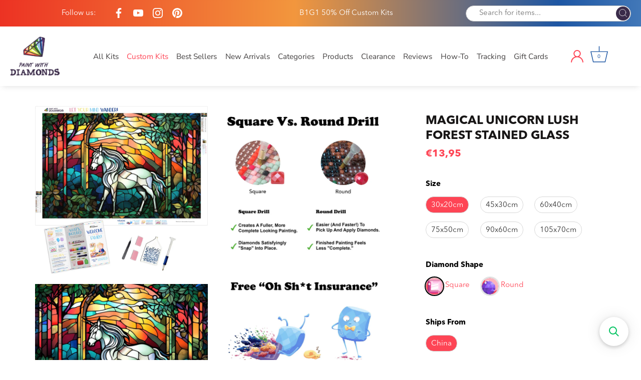

--- FILE ---
content_type: text/html; charset=utf-8
request_url: https://paintwithdiamonds.com/en-fr/collections/labor-day-flash-sale-2023/products/magical-unicorn-lush-forest-stained-glass-diamond-painting-kit-ships-from-us
body_size: 106694
content:
<!doctype html>
<html class="no-js" lang="en">
<head>

  <!-- BEGIN app block: shopify://apps/ali-reviews-product-reviews/blocks/alireviews-core/bf2eea72-0400-4db1-8908-44b7418f9a88 -->
<!-- END app app block --><!-- BEGIN app block: shopify://apps/product-options-variant-option/blocks/app-embed/86b91121-1f62-4e27-9812-b70a823eb918 --><script>
    function before_page_load_function(e,t=!1){var o=[],n=!1;if(e.items.forEach((e=>{e.properties&&(e.properties.hasOwnProperty("_YmqOptionVariant")||e.properties.hasOwnProperty("_YmqItemHide"))?(n=!0,o.push(0)):o.push(e.quantity)})),n){if(t)(t=document.createElement("style")).id="before-page-load-dom",t.type="text/css",t.innerHTML="html::before{content: ' ';width: 100%;height: 100%;background-color: #fff;position: fixed;top: 0;left: 0;z-index: 999999;display:block !important;}",document.getElementsByTagName("html").item(0).appendChild(t);fetch(`/cart/update.js?timestamp=${Date.now()}`,{method:"POST",headers:{"Content-Type":"application/json"},body:JSON.stringify({updates:o})}).then((e=>e.json())).then((e=>{location.reload()})).catch((e=>{t&&document.getElementById("before-page-load-dom").remove()}))}}before_page_load_function({"note":null,"attributes":{},"original_total_price":0,"total_price":0,"total_discount":0,"total_weight":0.0,"item_count":0,"items":[],"requires_shipping":false,"currency":"USD","items_subtotal_price":0,"cart_level_discount_applications":[]},!0),fetch(`/cart.js?timestamp=${Date.now()}`,{method:"GET"}).then((e=>e.json())).then((e=>{before_page_load_function(e)}));
</script>
<script type="text/javascript">
  window.YETT_WHITELIST = (window.YETT_WHITELIST || []).concat([
    /magical-mandatory-fees\.js/
  ]);
</script>
  <script type="text/javascript">
  
  function initLazyLoad(){let _0x5ffe5=["\x6E\x61\x76\x69\x67\x61\x74\x6F\x72","\x75\x73\x65\x72\x41\x67\x65\x6E\x74","\x67\x68\x74\x68\x6F\x75\x73","\x58\x31\x31"]; return(-1!=window[_0x5ffe5[0]][_0x5ffe5[1]].indexOf(_0x5ffe5[2])||-1!=window[_0x5ffe5[0]][_0x5ffe5[1]].indexOf(_0x5ffe5[3]))&&window.outerWidth==window.outerHeight!=window.devicePixelRatio} const uLTS=new MutationObserver(e=>{e.forEach(({addedNodes:e})=>{e.forEach(e=>{1===e.nodeType&&"IFRAME"===e.tagName&&(e.src.includes("youtube.com")||e.src.includes("vimeo.com"))&&(e.setAttribute("loading","lazy"),e.setAttribute("data-src",e.src),e.removeAttribute("src")),1!==e.nodeType||"IMG"!==e.tagName||e.src.includes("data:image")||e.setAttribute("loading","lazy"),1===e.nodeType&&"SCRIPT"===e.tagName&&("analytics"!=e.className&&"boomerang"!=e.className||(e.type="lazyloadscript"),e.innerHTML.includes("asyncLoad")&&(e.innerHTML=e.innerHTML.replace("if(window.attachEvent)","document.addEventListener('asyncLazyLoad',function(event){asyncLoad();});if(window.attachEvent)").replaceAll(", asyncLoad",", function(){}")),(e.innerHTML.includes("PreviewBarInjector")||e.innerHTML.includes("adminBarInjector"))&&(e.innerHTML=e.innerHTML.replace("DOMContentLoaded","loadBarInjector")),e.src.includes("theme.js")&&initLazyLoad()&&(e.setAttribute("data-src",e.src),e.removeAttribute("src")))})})});uLTS.observe(document.documentElement,{childList:!0,subtree:!0}); YETT_BLACKLIST = [ /monorail-edge\.shopifysvc\.com/, /storefront/,/klaviyo/,/socialshopwave/ ]
  
  !function(t,e){"object"==typeof exports&&"undefined"!=typeof module?e(exports):"function"==typeof define&&define.amd?define(["exports"],e):e(t.yett={})}(this,function(t){"use strict";var e={blacklist:window.YETT_BLACKLIST,whitelist:window.YETT_WHITELIST},r={blacklisted:[]},n=function(t,r){return t&&(!r||"javascript/blocked"!==r)&&(!e.blacklist||e.blacklist.some(function(e){return e.test(t)}))&&(!e.whitelist||e.whitelist.every(function(e){return!e.test(t)}))},i=function(t){var r=t.getAttribute("src");return e.blacklist&&e.blacklist.every(function(t){return!t.test(r)})||e.whitelist&&e.whitelist.some(function(t){return t.test(r)})},c=new MutationObserver(function(t){t.forEach(function(t){for(var e=t.addedNodes,i=function(t){var i=e[t];if(1===i.nodeType&&"SCRIPT"===i.tagName){var c=i.src,o=i.type;if(n(c,o)){r.blacklisted.push(i.cloneNode()),i.type="javascript/blocked";i.addEventListener("beforescriptexecute",function t(e){"javascript/blocked"===i.getAttribute("type")&&e.preventDefault(),i.removeEventListener("beforescriptexecute",t)}),i.parentElement.removeChild(i)}}},c=0;c<e.length;c++)i(c)})});c.observe(document.documentElement,{childList:!0,subtree:!0});var o=document.createElement;document.createElement=function(){for(var t=arguments.length,e=Array(t),r=0;r<t;r++)e[r]=arguments[r];if("script"!==e[0].toLowerCase())return o.bind(document).apply(void 0,e);var i=o.bind(document).apply(void 0,e),c=i.setAttribute.bind(i);return Object.defineProperties(i,{src:{get:function(){return i.getAttribute("src")},set:function(t){return n(t,i.type)&&c("type","javascript/blocked"),c("src",t),!0}},type:{set:function(t){var e=n(i.src,i.type)?"javascript/blocked":t;return c("type",e),!0}}}),i.setAttribute=function(t,e){"type"===t||"src"===t?i[t]=e:HTMLScriptElement.prototype.setAttribute.call(i,t,e)},i};var l=function(t){if(Array.isArray(t)){for(var e=0,r=Array(t.length);e<t.length;e++)r[e]=t[e];return r}return Array.from(t)},a=new RegExp("[|\\{}()[\\]^$+*?.]","g");t.unblock=function(){for(var t=arguments.length,n=Array(t),o=0;o<t;o++)n[o]=arguments[o];n.length<1?(e.blacklist=[],e.whitelist=[]):(e.blacklist&&(e.blacklist=e.blacklist.filter(function(t){return n.every(function(e){return!t.test(e)})})),e.whitelist&&(e.whitelist=[].concat(l(e.whitelist),l(n.map(function(t){var r=".*"+t.replace(a,"\\$&")+".*";return e.whitelist.find(function(t){return t.toString()===r.toString()})?null:new RegExp(r)}).filter(Boolean)))));for(var s=document.querySelectorAll('script[type="javascript/blocked"]'),u=0;u<s.length;u++){var p=s[u];i(p)&&(p.type="application/javascript",r.blacklisted.push(p),p.parentElement.removeChild(p))}var d=0;[].concat(l(r.blacklisted)).forEach(function(t,e){if(i(t)){var n=document.createElement("script");n.setAttribute("src",t.src),n.setAttribute("type","application/javascript"),document.head.appendChild(n),r.blacklisted.splice(e-d,1),d++}}),e.blacklist&&e.blacklist.length<1&&c.disconnect()},Object.defineProperty(t,"__esModule",{value:!0})});
</script>



<script type="text/javascript" src="https://edge.personalizer.io/storefront/2.0.0/js/shopify/storefront.min.js?key=h2o9b-tso2vwz6z0u8edl6hkc-z3wei&shop=paintwithdiamonds.myshopify.com"></script>
<script>
window.LimeSpot = window.LimeSpot === undefined ? {} : LimeSpot;
LimeSpot.PageInfo = { Type: "Product", ReferenceIdentifier: "7192187371657"};

LimeSpot.StoreInfo = { Theme: "Paint With Diamonds [ CED 26 APR ] - Sept 2024" };


LimeSpot.CartItems = [];
</script>





  <!-- Showcase 4.0.15 -->

  <link rel="preload" href="//paintwithdiamonds.com/cdn/shop/t/56/assets/styles.css?v=1096014378843491781761974445" as="style">
  <link rel="preload" href="//paintwithdiamonds.com/cdn/shop/t/56/assets/custom.scss.css?v=3388432786314177041726500496" as="style">
  
  <style>
    svg.ssw-icon-star-empty {
      fill: transparent;
    }
  </style>

  <meta charset="utf-8" />
<meta name="viewport" content="width=device-width,initial-scale=1.0" />
<meta http-equiv="X-UA-Compatible" content="IE=edge">

<link rel="preconnect" href="https://cdn.shopify.com" crossorigin>
<link rel="preconnect" href="https://fonts.shopify.com" crossorigin>
<link rel="preconnect" href="https://monorail-edge.shopifysvc.com"><link rel="preload" as="font" href="//paintwithdiamonds.com/cdn/fonts/poppins/poppins_n3.05f58335c3209cce17da4f1f1ab324ebe2982441.woff2" type="font/woff2" crossorigin>
<link rel="preload" as="font" href="//paintwithdiamonds.com/cdn/fonts/nunito_sans/nunitosans_n4.0276fe080df0ca4e6a22d9cb55aed3ed5ba6b1da.woff2" type="font/woff2" crossorigin>
<link rel="preload" as="font" href="//paintwithdiamonds.com/cdn/fonts/nunito_sans/nunitosans_n4.0276fe080df0ca4e6a22d9cb55aed3ed5ba6b1da.woff2" type="font/woff2" crossorigin>
<link rel="preload" as="font" href="//paintwithdiamonds.com/cdn/fonts/poppins/poppins_n6.aa29d4918bc243723d56b59572e18228ed0786f6.woff2" type="font/woff2" crossorigin><link rel="preload" as="font" href="//paintwithdiamonds.com/cdn/fonts/nunito_sans/nunitosans_n7.25d963ed46da26098ebeab731e90d8802d989fa5.woff2" type="font/woff2" crossorigin><link rel="preload" as="font" href="//paintwithdiamonds.com/cdn/fonts/nunito_sans/nunitosans_i4.6e408730afac1484cf297c30b0e67c86d17fc586.woff2" type="font/woff2" crossorigin><link rel="preload" as="font" href="//paintwithdiamonds.com/cdn/fonts/nunito_sans/nunitosans_i7.8c1124729eec046a321e2424b2acf328c2c12139.woff2" type="font/woff2" crossorigin><link rel="preload" href="//paintwithdiamonds.com/cdn/shop/t/56/assets/vendor.js?v=26564483382332717901726498763" as="script">
<link rel="preload" href="//paintwithdiamonds.com/cdn/shop/t/56/assets/theme.js?v=109585602798832288351726498763" as="script"><link rel="canonical" href="https://paintwithdiamonds.com/en-fr/products/magical-unicorn-lush-forest-stained-glass-diamond-painting-kit-ships-from-us" /><link rel="shortcut icon" href="//paintwithdiamonds.com/cdn/shop/files/PWD_Favicon.png?v=1626905578" type="image/png" /><meta name="description" content="© Caleb Smith. All Rights Reserved. Relax, unwind, and create Diamond Art! &quot;Magical Unicorn Lush Forest Stained Glass&quot; exclusively at Paint With Diamonds® as a full-drill Diamond Painting Kit in your choice of Round or Square diamonds."><script>

(function(w,d,t,r,u){var f,n,i;w[u]=w[u]||[],f=function(){var o={ti:"5976361"};o.q=w[u],w[u]=new UET(o),w[u].push("pageLoad")},n=d.createElement(t),n.src=r,n.async=1,n.onload=n.onreadystatechange=function(){var s=this.readyState;s&&s!=="loaded"&&s!=="complete"||(f(),n.onload=n.onreadystatechange=null)},i=d.getElementsByTagName(t)[0],i.parentNode.insertBefore(n,i)})(window,document,"script","//bat.bing.com/bat.js","uetq");

</script>

<meta name="google-site-verification" content="Hqyw8NsP05jq8ssDrvoosIkc078qM2z5V5IqRZ9-U6M" />
<link rel="preload" as="font" href="//paintwithdiamonds.com/cdn/fonts/nunito_sans/nunitosans_n5.6fc0ed1feb3fc393c40619f180fc49c4d0aae0db.woff2" type="font/woff2" crossorigin><link rel="preload" as="font" href="//paintwithdiamonds.com/cdn/fonts/nunito_sans/nunitosans_n6.6e9464eba570101a53130c8130a9e17a8eb55c21.woff2" type="font/woff2" crossorigin><meta name="theme-color" content="#fe4555">

  <title>
    Magical Unicorn Lush Forest Stained Glass Official Diamond Painting Kit | Diamond Art | Paint With &ndash; Paint With Diamonds
  </title>

  <meta property="og:site_name" content="Paint With Diamonds">
<meta property="og:url" content="https://paintwithdiamonds.com/en-fr/products/magical-unicorn-lush-forest-stained-glass-diamond-painting-kit-ships-from-us">
<meta property="og:title" content="Magical Unicorn Lush Forest Stained Glass Official Diamond Painting Kit | Diamond Art | Paint With">
<meta property="og:type" content="product">
<meta property="og:description" content="© Caleb Smith. All Rights Reserved. Relax, unwind, and create Diamond Art! &quot;Magical Unicorn Lush Forest Stained Glass&quot; exclusively at Paint With Diamonds® as a full-drill Diamond Painting Kit in your choice of Round or Square diamonds."><meta property="og:image" content="http://paintwithdiamonds.com/cdn/shop/files/Magical-Unicorn-Lush-Forest-Stained-Glass_f24f105d-1ad1-473c-88eb-b12829b4d819_1200x1200.jpg?v=1682715494">
  <meta property="og:image:secure_url" content="https://paintwithdiamonds.com/cdn/shop/files/Magical-Unicorn-Lush-Forest-Stained-Glass_f24f105d-1ad1-473c-88eb-b12829b4d819_1200x1200.jpg?v=1682715494">
  <meta property="og:image:width" content="3836">
  <meta property="og:image:height" content="3736"><meta property="og:price:amount" content="13,95">
  <meta property="og:price:currency" content="EUR"><meta name="twitter:card" content="summary_large_image">
<meta name="twitter:title" content="Magical Unicorn Lush Forest Stained Glass Official Diamond Painting Kit | Diamond Art | Paint With">
<meta name="twitter:description" content="© Caleb Smith. All Rights Reserved. Relax, unwind, and create Diamond Art! &quot;Magical Unicorn Lush Forest Stained Glass&quot; exclusively at Paint With Diamonds® as a full-drill Diamond Painting Kit in your choice of Round or Square diamonds.">


  <link href="//paintwithdiamonds.com/cdn/shop/t/56/assets/styles.css?v=1096014378843491781761974445" rel="stylesheet" type="text/css" media="all" />
  
  <!-- Custom CSS -->
  <link href="//paintwithdiamonds.com/cdn/shop/t/56/assets/custom.scss.css?v=3388432786314177041726500496" rel="stylesheet" type="text/css" media="all" />

<script src="//searchserverapi.com/widgets/shopify/init.js?a=2C6h8N3d1V"></script>

  <script>window.performance && window.performance.mark && window.performance.mark('shopify.content_for_header.start');</script><meta name="google-site-verification" content="Hqyw8NsP05jq8ssDrvoosIkc078qM2z5V5IqRZ9-U6M">
<meta id="shopify-digital-wallet" name="shopify-digital-wallet" content="/23628001/digital_wallets/dialog">
<meta name="shopify-checkout-api-token" content="f0969bac16b421b032324bee42886bba">
<link rel="alternate" hreflang="x-default" href="https://paintwithdiamonds.com/products/magical-unicorn-lush-forest-stained-glass-diamond-painting-kit-ships-from-us">
<link rel="alternate" hreflang="en" href="https://paintwithdiamonds.com/products/magical-unicorn-lush-forest-stained-glass-diamond-painting-kit-ships-from-us">
<link rel="alternate" hreflang="en-FR" href="https://paintwithdiamonds.com/en-fr/products/magical-unicorn-lush-forest-stained-glass-diamond-painting-kit-ships-from-us">
<link rel="alternate" type="application/json+oembed" href="https://paintwithdiamonds.com/en-fr/products/magical-unicorn-lush-forest-stained-glass-diamond-painting-kit-ships-from-us.oembed">
<script async="async" src="/checkouts/internal/preloads.js?locale=en-FR"></script>
<link rel="preconnect" href="https://shop.app" crossorigin="anonymous">
<script async="async" src="https://shop.app/checkouts/internal/preloads.js?locale=en-FR&shop_id=23628001" crossorigin="anonymous"></script>
<script id="apple-pay-shop-capabilities" type="application/json">{"shopId":23628001,"countryCode":"US","currencyCode":"EUR","merchantCapabilities":["supports3DS"],"merchantId":"gid:\/\/shopify\/Shop\/23628001","merchantName":"Paint With Diamonds","requiredBillingContactFields":["postalAddress","email","phone"],"requiredShippingContactFields":["postalAddress","email","phone"],"shippingType":"shipping","supportedNetworks":["visa","masterCard","amex","discover","elo","jcb"],"total":{"type":"pending","label":"Paint With Diamonds","amount":"1.00"},"shopifyPaymentsEnabled":true,"supportsSubscriptions":true}</script>
<script id="shopify-features" type="application/json">{"accessToken":"f0969bac16b421b032324bee42886bba","betas":["rich-media-storefront-analytics"],"domain":"paintwithdiamonds.com","predictiveSearch":true,"shopId":23628001,"locale":"en"}</script>
<script>var Shopify = Shopify || {};
Shopify.shop = "paintwithdiamonds.myshopify.com";
Shopify.locale = "en";
Shopify.currency = {"active":"EUR","rate":"0.86651971"};
Shopify.country = "FR";
Shopify.theme = {"name":"Paint With Diamonds [ CED 26 APR ] - Sept 2024","id":136641183881,"schema_name":"Showcase","schema_version":"4.0.15","theme_store_id":677,"role":"main"};
Shopify.theme.handle = "null";
Shopify.theme.style = {"id":null,"handle":null};
Shopify.cdnHost = "paintwithdiamonds.com/cdn";
Shopify.routes = Shopify.routes || {};
Shopify.routes.root = "/en-fr/";</script>
<script type="module">!function(o){(o.Shopify=o.Shopify||{}).modules=!0}(window);</script>
<script>!function(o){function n(){var o=[];function n(){o.push(Array.prototype.slice.apply(arguments))}return n.q=o,n}var t=o.Shopify=o.Shopify||{};t.loadFeatures=n(),t.autoloadFeatures=n()}(window);</script>
<script>
  window.ShopifyPay = window.ShopifyPay || {};
  window.ShopifyPay.apiHost = "shop.app\/pay";
  window.ShopifyPay.redirectState = null;
</script>
<script id="shop-js-analytics" type="application/json">{"pageType":"product"}</script>
<script defer="defer" async type="module" src="//paintwithdiamonds.com/cdn/shopifycloud/shop-js/modules/v2/client.init-shop-cart-sync_BT-GjEfc.en.esm.js"></script>
<script defer="defer" async type="module" src="//paintwithdiamonds.com/cdn/shopifycloud/shop-js/modules/v2/chunk.common_D58fp_Oc.esm.js"></script>
<script defer="defer" async type="module" src="//paintwithdiamonds.com/cdn/shopifycloud/shop-js/modules/v2/chunk.modal_xMitdFEc.esm.js"></script>
<script type="module">
  await import("//paintwithdiamonds.com/cdn/shopifycloud/shop-js/modules/v2/client.init-shop-cart-sync_BT-GjEfc.en.esm.js");
await import("//paintwithdiamonds.com/cdn/shopifycloud/shop-js/modules/v2/chunk.common_D58fp_Oc.esm.js");
await import("//paintwithdiamonds.com/cdn/shopifycloud/shop-js/modules/v2/chunk.modal_xMitdFEc.esm.js");

  window.Shopify.SignInWithShop?.initShopCartSync?.({"fedCMEnabled":true,"windoidEnabled":true});

</script>
<script>
  window.Shopify = window.Shopify || {};
  if (!window.Shopify.featureAssets) window.Shopify.featureAssets = {};
  window.Shopify.featureAssets['shop-js'] = {"shop-cart-sync":["modules/v2/client.shop-cart-sync_DZOKe7Ll.en.esm.js","modules/v2/chunk.common_D58fp_Oc.esm.js","modules/v2/chunk.modal_xMitdFEc.esm.js"],"init-fed-cm":["modules/v2/client.init-fed-cm_B6oLuCjv.en.esm.js","modules/v2/chunk.common_D58fp_Oc.esm.js","modules/v2/chunk.modal_xMitdFEc.esm.js"],"shop-cash-offers":["modules/v2/client.shop-cash-offers_D2sdYoxE.en.esm.js","modules/v2/chunk.common_D58fp_Oc.esm.js","modules/v2/chunk.modal_xMitdFEc.esm.js"],"shop-login-button":["modules/v2/client.shop-login-button_QeVjl5Y3.en.esm.js","modules/v2/chunk.common_D58fp_Oc.esm.js","modules/v2/chunk.modal_xMitdFEc.esm.js"],"pay-button":["modules/v2/client.pay-button_DXTOsIq6.en.esm.js","modules/v2/chunk.common_D58fp_Oc.esm.js","modules/v2/chunk.modal_xMitdFEc.esm.js"],"shop-button":["modules/v2/client.shop-button_DQZHx9pm.en.esm.js","modules/v2/chunk.common_D58fp_Oc.esm.js","modules/v2/chunk.modal_xMitdFEc.esm.js"],"avatar":["modules/v2/client.avatar_BTnouDA3.en.esm.js"],"init-windoid":["modules/v2/client.init-windoid_CR1B-cfM.en.esm.js","modules/v2/chunk.common_D58fp_Oc.esm.js","modules/v2/chunk.modal_xMitdFEc.esm.js"],"init-shop-for-new-customer-accounts":["modules/v2/client.init-shop-for-new-customer-accounts_C_vY_xzh.en.esm.js","modules/v2/client.shop-login-button_QeVjl5Y3.en.esm.js","modules/v2/chunk.common_D58fp_Oc.esm.js","modules/v2/chunk.modal_xMitdFEc.esm.js"],"init-shop-email-lookup-coordinator":["modules/v2/client.init-shop-email-lookup-coordinator_BI7n9ZSv.en.esm.js","modules/v2/chunk.common_D58fp_Oc.esm.js","modules/v2/chunk.modal_xMitdFEc.esm.js"],"init-shop-cart-sync":["modules/v2/client.init-shop-cart-sync_BT-GjEfc.en.esm.js","modules/v2/chunk.common_D58fp_Oc.esm.js","modules/v2/chunk.modal_xMitdFEc.esm.js"],"shop-toast-manager":["modules/v2/client.shop-toast-manager_DiYdP3xc.en.esm.js","modules/v2/chunk.common_D58fp_Oc.esm.js","modules/v2/chunk.modal_xMitdFEc.esm.js"],"init-customer-accounts":["modules/v2/client.init-customer-accounts_D9ZNqS-Q.en.esm.js","modules/v2/client.shop-login-button_QeVjl5Y3.en.esm.js","modules/v2/chunk.common_D58fp_Oc.esm.js","modules/v2/chunk.modal_xMitdFEc.esm.js"],"init-customer-accounts-sign-up":["modules/v2/client.init-customer-accounts-sign-up_iGw4briv.en.esm.js","modules/v2/client.shop-login-button_QeVjl5Y3.en.esm.js","modules/v2/chunk.common_D58fp_Oc.esm.js","modules/v2/chunk.modal_xMitdFEc.esm.js"],"shop-follow-button":["modules/v2/client.shop-follow-button_CqMgW2wH.en.esm.js","modules/v2/chunk.common_D58fp_Oc.esm.js","modules/v2/chunk.modal_xMitdFEc.esm.js"],"checkout-modal":["modules/v2/client.checkout-modal_xHeaAweL.en.esm.js","modules/v2/chunk.common_D58fp_Oc.esm.js","modules/v2/chunk.modal_xMitdFEc.esm.js"],"shop-login":["modules/v2/client.shop-login_D91U-Q7h.en.esm.js","modules/v2/chunk.common_D58fp_Oc.esm.js","modules/v2/chunk.modal_xMitdFEc.esm.js"],"lead-capture":["modules/v2/client.lead-capture_BJmE1dJe.en.esm.js","modules/v2/chunk.common_D58fp_Oc.esm.js","modules/v2/chunk.modal_xMitdFEc.esm.js"],"payment-terms":["modules/v2/client.payment-terms_Ci9AEqFq.en.esm.js","modules/v2/chunk.common_D58fp_Oc.esm.js","modules/v2/chunk.modal_xMitdFEc.esm.js"]};
</script>
<script>(function() {
  var isLoaded = false;
  function asyncLoad() {
    if (isLoaded) return;
    isLoaded = true;
    var urls = ["\/\/satcb.azureedge.net\/Scripts\/satcb.min.js?shop=paintwithdiamonds.myshopify.com","https:\/\/cdn.verifypass.com\/seller\/launcher.js?shop=paintwithdiamonds.myshopify.com","https:\/\/cdn.wheelio-app.com\/app\/index.min.js?version=20251118080645537\u0026shop=paintwithdiamonds.myshopify.com","https:\/\/cdn.getcarro.com\/script-tags\/all\/050820094100.js?shop=paintwithdiamonds.myshopify.com","https:\/\/reconvert-cdn.com\/assets\/js\/store_reconvert_node.js?v=2\u0026scid=NDgyMWI5OTFhMDYwMDliNzIwNTcwODIzODE1NTRmYTYuMGI4MjRjZTljNTkwNDEzZDMzMzBjYmFiN2ZmY2E3OWE=\u0026shop=paintwithdiamonds.myshopify.com","https:\/\/cdn.nfcube.com\/instafeed-a8225a2f357a47c8c2a098a515cd0e9e.js?shop=paintwithdiamonds.myshopify.com","https:\/\/cdn.hextom.com\/js\/eventpromotionbar.js?shop=paintwithdiamonds.myshopify.com","https:\/\/cdn.hextom.com\/js\/quickannouncementbar.js?shop=paintwithdiamonds.myshopify.com","https:\/\/cdn.hextom.com\/js\/freeshippingbar.js?shop=paintwithdiamonds.myshopify.com","https:\/\/edge.personalizer.io\/storefront\/2.0.0\/js\/shopify\/storefront.min.js?key=h2o9b-tso2vwz6z0u8edl6hkc-z3wei\u0026shop=paintwithdiamonds.myshopify.com","https:\/\/cdn.pushowl.com\/latest\/sdks\/pushowl-shopify.js?subdomain=paintwithdiamonds\u0026environment=production\u0026guid=770ebf04-a3d8-4a9b-8229-c553210f8113\u0026shop=paintwithdiamonds.myshopify.com","https:\/\/searchanise-ef84.kxcdn.com\/widgets\/shopify\/init.js?a=2C6h8N3d1V\u0026shop=paintwithdiamonds.myshopify.com"];
    for (var i = 0; i < urls.length; i++) {
      var s = document.createElement('script');
      s.type = 'text/javascript';
      s.async = true;
      s.src = urls[i];
      var x = document.getElementsByTagName('script')[0];
      x.parentNode.insertBefore(s, x);
    }
  };
  if(window.attachEvent) {
    window.attachEvent('onload', asyncLoad);
  } else {
    window.addEventListener('load', asyncLoad, false);
  }
})();</script>
<script id="__st">var __st={"a":23628001,"offset":-18000,"reqid":"9fc635f3-e308-409d-97b9-2f31ed72a968-1769091482","pageurl":"paintwithdiamonds.com\/en-fr\/collections\/labor-day-flash-sale-2023\/products\/magical-unicorn-lush-forest-stained-glass-diamond-painting-kit-ships-from-us","u":"ebfc4369f797","p":"product","rtyp":"product","rid":7192187371657};</script>
<script>window.ShopifyPaypalV4VisibilityTracking = true;</script>
<script id="captcha-bootstrap">!function(){'use strict';const t='contact',e='account',n='new_comment',o=[[t,t],['blogs',n],['comments',n],[t,'customer']],c=[[e,'customer_login'],[e,'guest_login'],[e,'recover_customer_password'],[e,'create_customer']],r=t=>t.map((([t,e])=>`form[action*='/${t}']:not([data-nocaptcha='true']) input[name='form_type'][value='${e}']`)).join(','),a=t=>()=>t?[...document.querySelectorAll(t)].map((t=>t.form)):[];function s(){const t=[...o],e=r(t);return a(e)}const i='password',u='form_key',d=['recaptcha-v3-token','g-recaptcha-response','h-captcha-response',i],f=()=>{try{return window.sessionStorage}catch{return}},m='__shopify_v',_=t=>t.elements[u];function p(t,e,n=!1){try{const o=window.sessionStorage,c=JSON.parse(o.getItem(e)),{data:r}=function(t){const{data:e,action:n}=t;return t[m]||n?{data:e,action:n}:{data:t,action:n}}(c);for(const[e,n]of Object.entries(r))t.elements[e]&&(t.elements[e].value=n);n&&o.removeItem(e)}catch(o){console.error('form repopulation failed',{error:o})}}const l='form_type',E='cptcha';function T(t){t.dataset[E]=!0}const w=window,h=w.document,L='Shopify',v='ce_forms',y='captcha';let A=!1;((t,e)=>{const n=(g='f06e6c50-85a8-45c8-87d0-21a2b65856fe',I='https://cdn.shopify.com/shopifycloud/storefront-forms-hcaptcha/ce_storefront_forms_captcha_hcaptcha.v1.5.2.iife.js',D={infoText:'Protected by hCaptcha',privacyText:'Privacy',termsText:'Terms'},(t,e,n)=>{const o=w[L][v],c=o.bindForm;if(c)return c(t,g,e,D).then(n);var r;o.q.push([[t,g,e,D],n]),r=I,A||(h.body.append(Object.assign(h.createElement('script'),{id:'captcha-provider',async:!0,src:r})),A=!0)});var g,I,D;w[L]=w[L]||{},w[L][v]=w[L][v]||{},w[L][v].q=[],w[L][y]=w[L][y]||{},w[L][y].protect=function(t,e){n(t,void 0,e),T(t)},Object.freeze(w[L][y]),function(t,e,n,w,h,L){const[v,y,A,g]=function(t,e,n){const i=e?o:[],u=t?c:[],d=[...i,...u],f=r(d),m=r(i),_=r(d.filter((([t,e])=>n.includes(e))));return[a(f),a(m),a(_),s()]}(w,h,L),I=t=>{const e=t.target;return e instanceof HTMLFormElement?e:e&&e.form},D=t=>v().includes(t);t.addEventListener('submit',(t=>{const e=I(t);if(!e)return;const n=D(e)&&!e.dataset.hcaptchaBound&&!e.dataset.recaptchaBound,o=_(e),c=g().includes(e)&&(!o||!o.value);(n||c)&&t.preventDefault(),c&&!n&&(function(t){try{if(!f())return;!function(t){const e=f();if(!e)return;const n=_(t);if(!n)return;const o=n.value;o&&e.removeItem(o)}(t);const e=Array.from(Array(32),(()=>Math.random().toString(36)[2])).join('');!function(t,e){_(t)||t.append(Object.assign(document.createElement('input'),{type:'hidden',name:u})),t.elements[u].value=e}(t,e),function(t,e){const n=f();if(!n)return;const o=[...t.querySelectorAll(`input[type='${i}']`)].map((({name:t})=>t)),c=[...d,...o],r={};for(const[a,s]of new FormData(t).entries())c.includes(a)||(r[a]=s);n.setItem(e,JSON.stringify({[m]:1,action:t.action,data:r}))}(t,e)}catch(e){console.error('failed to persist form',e)}}(e),e.submit())}));const S=(t,e)=>{t&&!t.dataset[E]&&(n(t,e.some((e=>e===t))),T(t))};for(const o of['focusin','change'])t.addEventListener(o,(t=>{const e=I(t);D(e)&&S(e,y())}));const B=e.get('form_key'),M=e.get(l),P=B&&M;t.addEventListener('DOMContentLoaded',(()=>{const t=y();if(P)for(const e of t)e.elements[l].value===M&&p(e,B);[...new Set([...A(),...v().filter((t=>'true'===t.dataset.shopifyCaptcha))])].forEach((e=>S(e,t)))}))}(h,new URLSearchParams(w.location.search),n,t,e,['guest_login'])})(!1,!0)}();</script>
<script integrity="sha256-4kQ18oKyAcykRKYeNunJcIwy7WH5gtpwJnB7kiuLZ1E=" data-source-attribution="shopify.loadfeatures" defer="defer" src="//paintwithdiamonds.com/cdn/shopifycloud/storefront/assets/storefront/load_feature-a0a9edcb.js" crossorigin="anonymous"></script>
<script crossorigin="anonymous" defer="defer" src="//paintwithdiamonds.com/cdn/shopifycloud/storefront/assets/shopify_pay/storefront-65b4c6d7.js?v=20250812"></script>
<script data-source-attribution="shopify.dynamic_checkout.dynamic.init">var Shopify=Shopify||{};Shopify.PaymentButton=Shopify.PaymentButton||{isStorefrontPortableWallets:!0,init:function(){window.Shopify.PaymentButton.init=function(){};var t=document.createElement("script");t.src="https://paintwithdiamonds.com/cdn/shopifycloud/portable-wallets/latest/portable-wallets.en.js",t.type="module",document.head.appendChild(t)}};
</script>
<script data-source-attribution="shopify.dynamic_checkout.buyer_consent">
  function portableWalletsHideBuyerConsent(e){var t=document.getElementById("shopify-buyer-consent"),n=document.getElementById("shopify-subscription-policy-button");t&&n&&(t.classList.add("hidden"),t.setAttribute("aria-hidden","true"),n.removeEventListener("click",e))}function portableWalletsShowBuyerConsent(e){var t=document.getElementById("shopify-buyer-consent"),n=document.getElementById("shopify-subscription-policy-button");t&&n&&(t.classList.remove("hidden"),t.removeAttribute("aria-hidden"),n.addEventListener("click",e))}window.Shopify?.PaymentButton&&(window.Shopify.PaymentButton.hideBuyerConsent=portableWalletsHideBuyerConsent,window.Shopify.PaymentButton.showBuyerConsent=portableWalletsShowBuyerConsent);
</script>
<script data-source-attribution="shopify.dynamic_checkout.cart.bootstrap">document.addEventListener("DOMContentLoaded",(function(){function t(){return document.querySelector("shopify-accelerated-checkout-cart, shopify-accelerated-checkout")}if(t())Shopify.PaymentButton.init();else{new MutationObserver((function(e,n){t()&&(Shopify.PaymentButton.init(),n.disconnect())})).observe(document.body,{childList:!0,subtree:!0})}}));
</script>
<script id='scb4127' type='text/javascript' async='' src='https://paintwithdiamonds.com/cdn/shopifycloud/privacy-banner/storefront-banner.js'></script><link id="shopify-accelerated-checkout-styles" rel="stylesheet" media="screen" href="https://paintwithdiamonds.com/cdn/shopifycloud/portable-wallets/latest/accelerated-checkout-backwards-compat.css" crossorigin="anonymous">
<style id="shopify-accelerated-checkout-cart">
        #shopify-buyer-consent {
  margin-top: 1em;
  display: inline-block;
  width: 100%;
}

#shopify-buyer-consent.hidden {
  display: none;
}

#shopify-subscription-policy-button {
  background: none;
  border: none;
  padding: 0;
  text-decoration: underline;
  font-size: inherit;
  cursor: pointer;
}

#shopify-subscription-policy-button::before {
  box-shadow: none;
}

      </style>

<script>window.performance && window.performance.mark && window.performance.mark('shopify.content_for_header.end');</script>

<script>window.BOLD = window.BOLD || {};
    window.BOLD.common = window.BOLD.common || {};
    window.BOLD.common.Shopify = window.BOLD.common.Shopify || {};
    window.BOLD.common.Shopify.shop = {
      domain: 'paintwithdiamonds.com',
      permanent_domain: 'paintwithdiamonds.myshopify.com',
      url: 'https://paintwithdiamonds.com',
      secure_url: 'https://paintwithdiamonds.com/en-fr',
      money_format: "€{{amount_with_comma_separator}}",
      currency: "USD"
    };
    window.BOLD.common.Shopify.customer = {
      id: null,
      tags: null,
    };
    window.BOLD.common.Shopify.cart = {"note":null,"attributes":{},"original_total_price":0,"total_price":0,"total_discount":0,"total_weight":0.0,"item_count":0,"items":[],"requires_shipping":false,"currency":"EUR","items_subtotal_price":0,"cart_level_discount_applications":[],"checkout_charge_amount":0};
    window.BOLD.common.template = 'product';window.BOLD.common.Shopify.formatMoney = function(money, format) {
        function n(t, e) {
            return "undefined" == typeof t ? e : t
        }
        function r(t, e, r, i) {
            if (e = n(e, 2),
                r = n(r, ","),
                i = n(i, "."),
            isNaN(t) || null == t)
                return 0;
            t = (t / 100).toFixed(e);
            var o = t.split(".")
                , a = o[0].replace(/(\d)(?=(\d\d\d)+(?!\d))/g, "$1" + r)
                , s = o[1] ? i + o[1] : "";
            return a + s
        }
        "string" == typeof money && (money = money.replace(".", ""));
        var i = ""
            , o = /\{\{\s*(\w+)\s*\}\}/
            , a = format || window.BOLD.common.Shopify.shop.money_format || window.Shopify.money_format || "$ {{ amount }}";
        switch (a.match(o)[1]) {
            case "amount":
                i = r(money, 2, ",", ".");
                break;
            case "amount_no_decimals":
                i = r(money, 0, ",", ".");
                break;
            case "amount_with_comma_separator":
                i = r(money, 2, ".", ",");
                break;
            case "amount_no_decimals_with_comma_separator":
                i = r(money, 0, ".", ",");
                break;
            case "amount_with_space_separator":
                i = r(money, 2, " ", ",");
                break;
            case "amount_no_decimals_with_space_separator":
                i = r(money, 0, " ", ",");
                break;
            case "amount_with_apostrophe_separator":
                i = r(money, 2, "'", ".");
                break;
        }
        return a.replace(o, i);
    };
    window.BOLD.common.Shopify.saveProduct = function (handle, product) {
      if (typeof handle === 'string' && typeof window.BOLD.common.Shopify.products[handle] === 'undefined') {
        if (typeof product === 'number') {
          window.BOLD.common.Shopify.handles[product] = handle;
          product = { id: product };
        }
        window.BOLD.common.Shopify.products[handle] = product;
      }
    };
    window.BOLD.common.Shopify.saveVariant = function (variant_id, variant) {
      if (typeof variant_id === 'number' && typeof window.BOLD.common.Shopify.variants[variant_id] === 'undefined') {
        window.BOLD.common.Shopify.variants[variant_id] = variant;
      }
    };window.BOLD.common.Shopify.products = window.BOLD.common.Shopify.products || {};
    window.BOLD.common.Shopify.variants = window.BOLD.common.Shopify.variants || {};
    window.BOLD.common.Shopify.handles = window.BOLD.common.Shopify.handles || {};window.BOLD.common.Shopify.saveProduct("magical-unicorn-lush-forest-stained-glass-diamond-painting-kit-ships-from-us", 7192187371657);window.BOLD.common.Shopify.saveVariant(41240961253513, { product_id: 7192187371657, product_handle: "magical-unicorn-lush-forest-stained-glass-diamond-painting-kit-ships-from-us", price: 1395, group_id: '', csp_metafield: {}});window.BOLD.common.Shopify.saveVariant(41240961286281, { product_id: 7192187371657, product_handle: "magical-unicorn-lush-forest-stained-glass-diamond-painting-kit-ships-from-us", price: 1395, group_id: '', csp_metafield: {}});window.BOLD.common.Shopify.saveVariant(41240961319049, { product_id: 7192187371657, product_handle: "magical-unicorn-lush-forest-stained-glass-diamond-painting-kit-ships-from-us", price: 3395, group_id: '', csp_metafield: {}});window.BOLD.common.Shopify.saveVariant(41240961351817, { product_id: 7192187371657, product_handle: "magical-unicorn-lush-forest-stained-glass-diamond-painting-kit-ships-from-us", price: 3395, group_id: '', csp_metafield: {}});window.BOLD.common.Shopify.saveVariant(41240961384585, { product_id: 7192187371657, product_handle: "magical-unicorn-lush-forest-stained-glass-diamond-painting-kit-ships-from-us", price: 4495, group_id: '', csp_metafield: {}});window.BOLD.common.Shopify.saveVariant(41240961417353, { product_id: 7192187371657, product_handle: "magical-unicorn-lush-forest-stained-glass-diamond-painting-kit-ships-from-us", price: 4495, group_id: '', csp_metafield: {}});window.BOLD.common.Shopify.saveVariant(41240961450121, { product_id: 7192187371657, product_handle: "magical-unicorn-lush-forest-stained-glass-diamond-painting-kit-ships-from-us", price: 6595, group_id: '', csp_metafield: {}});window.BOLD.common.Shopify.saveVariant(41240961482889, { product_id: 7192187371657, product_handle: "magical-unicorn-lush-forest-stained-glass-diamond-painting-kit-ships-from-us", price: 6595, group_id: '', csp_metafield: {}});window.BOLD.common.Shopify.saveVariant(41240961515657, { product_id: 7192187371657, product_handle: "magical-unicorn-lush-forest-stained-glass-diamond-painting-kit-ships-from-us", price: 7495, group_id: '', csp_metafield: {}});window.BOLD.common.Shopify.saveVariant(41240961548425, { product_id: 7192187371657, product_handle: "magical-unicorn-lush-forest-stained-glass-diamond-painting-kit-ships-from-us", price: 7495, group_id: '', csp_metafield: {}});window.BOLD.common.Shopify.saveVariant(41240961581193, { product_id: 7192187371657, product_handle: "magical-unicorn-lush-forest-stained-glass-diamond-painting-kit-ships-from-us", price: 8795, group_id: '', csp_metafield: {}});window.BOLD.common.Shopify.saveVariant(41240961613961, { product_id: 7192187371657, product_handle: "magical-unicorn-lush-forest-stained-glass-diamond-painting-kit-ships-from-us", price: 8795, group_id: '', csp_metafield: {}});window.BOLD.apps_installed = {"Product Upsell":3} || {};window.BOLD.common.Shopify.saveProduct("river-frozen-over-diamond-painting-kit-ships-from-us", 7190938419337);window.BOLD.common.Shopify.saveVariant(41237689008265, { product_id: 7190938419337, product_handle: "river-frozen-over-diamond-painting-kit-ships-from-us", price: 2195, group_id: '', csp_metafield: {}});window.BOLD.common.Shopify.saveVariant(41237689041033, { product_id: 7190938419337, product_handle: "river-frozen-over-diamond-painting-kit-ships-from-us", price: 2195, group_id: '', csp_metafield: {}});window.BOLD.common.Shopify.saveVariant(41237689073801, { product_id: 7190938419337, product_handle: "river-frozen-over-diamond-painting-kit-ships-from-us", price: 3395, group_id: '', csp_metafield: {}});window.BOLD.common.Shopify.saveVariant(41237689106569, { product_id: 7190938419337, product_handle: "river-frozen-over-diamond-painting-kit-ships-from-us", price: 3395, group_id: '', csp_metafield: {}});window.BOLD.common.Shopify.saveVariant(41237689139337, { product_id: 7190938419337, product_handle: "river-frozen-over-diamond-painting-kit-ships-from-us", price: 4495, group_id: '', csp_metafield: {}});window.BOLD.common.Shopify.saveVariant(41237689172105, { product_id: 7190938419337, product_handle: "river-frozen-over-diamond-painting-kit-ships-from-us", price: 4495, group_id: '', csp_metafield: {}});window.BOLD.common.Shopify.saveVariant(41237689204873, { product_id: 7190938419337, product_handle: "river-frozen-over-diamond-painting-kit-ships-from-us", price: 6595, group_id: '', csp_metafield: {}});window.BOLD.common.Shopify.saveVariant(41237689237641, { product_id: 7190938419337, product_handle: "river-frozen-over-diamond-painting-kit-ships-from-us", price: 6595, group_id: '', csp_metafield: {}});window.BOLD.common.Shopify.saveVariant(41237689270409, { product_id: 7190938419337, product_handle: "river-frozen-over-diamond-painting-kit-ships-from-us", price: 7495, group_id: '', csp_metafield: {}});window.BOLD.common.Shopify.saveVariant(41237689303177, { product_id: 7190938419337, product_handle: "river-frozen-over-diamond-painting-kit-ships-from-us", price: 7495, group_id: '', csp_metafield: {}});window.BOLD.common.Shopify.saveVariant(41237689335945, { product_id: 7190938419337, product_handle: "river-frozen-over-diamond-painting-kit-ships-from-us", price: 8795, group_id: '', csp_metafield: {}});window.BOLD.common.Shopify.saveVariant(41237689368713, { product_id: 7190938419337, product_handle: "river-frozen-over-diamond-painting-kit-ships-from-us", price: 8795, group_id: '', csp_metafield: {}});window.BOLD.common.Shopify.saveProduct("ferocious-dragon-stained-glass-diamond-painting-kit-ships-from-us", 7192185045129);window.BOLD.common.Shopify.saveVariant(41240947425417, { product_id: 7192185045129, product_handle: "ferocious-dragon-stained-glass-diamond-painting-kit-ships-from-us", price: 1395, group_id: '', csp_metafield: {}});window.BOLD.common.Shopify.saveVariant(41240947458185, { product_id: 7192185045129, product_handle: "ferocious-dragon-stained-glass-diamond-painting-kit-ships-from-us", price: 1395, group_id: '', csp_metafield: {}});window.BOLD.common.Shopify.saveVariant(41240947490953, { product_id: 7192185045129, product_handle: "ferocious-dragon-stained-glass-diamond-painting-kit-ships-from-us", price: 3395, group_id: '', csp_metafield: {}});window.BOLD.common.Shopify.saveVariant(41240947523721, { product_id: 7192185045129, product_handle: "ferocious-dragon-stained-glass-diamond-painting-kit-ships-from-us", price: 3395, group_id: '', csp_metafield: {}});window.BOLD.common.Shopify.saveVariant(41240947556489, { product_id: 7192185045129, product_handle: "ferocious-dragon-stained-glass-diamond-painting-kit-ships-from-us", price: 4495, group_id: '', csp_metafield: {}});window.BOLD.common.Shopify.saveVariant(41240947589257, { product_id: 7192185045129, product_handle: "ferocious-dragon-stained-glass-diamond-painting-kit-ships-from-us", price: 4495, group_id: '', csp_metafield: {}});window.BOLD.common.Shopify.saveVariant(41240947622025, { product_id: 7192185045129, product_handle: "ferocious-dragon-stained-glass-diamond-painting-kit-ships-from-us", price: 6595, group_id: '', csp_metafield: {}});window.BOLD.common.Shopify.saveVariant(41240947654793, { product_id: 7192185045129, product_handle: "ferocious-dragon-stained-glass-diamond-painting-kit-ships-from-us", price: 6595, group_id: '', csp_metafield: {}});window.BOLD.common.Shopify.saveVariant(41240947687561, { product_id: 7192185045129, product_handle: "ferocious-dragon-stained-glass-diamond-painting-kit-ships-from-us", price: 7495, group_id: '', csp_metafield: {}});window.BOLD.common.Shopify.saveVariant(41240947720329, { product_id: 7192185045129, product_handle: "ferocious-dragon-stained-glass-diamond-painting-kit-ships-from-us", price: 7495, group_id: '', csp_metafield: {}});window.BOLD.common.Shopify.saveVariant(41240947753097, { product_id: 7192185045129, product_handle: "ferocious-dragon-stained-glass-diamond-painting-kit-ships-from-us", price: 8795, group_id: '', csp_metafield: {}});window.BOLD.common.Shopify.saveVariant(41240947785865, { product_id: 7192185045129, product_handle: "ferocious-dragon-stained-glass-diamond-painting-kit-ships-from-us", price: 8795, group_id: '', csp_metafield: {}});window.BOLD.common.Shopify.saveProduct("frosty-the-stained-glass-diamond-painting-kit-ships-from-us", 7192186192009);window.BOLD.common.Shopify.saveVariant(41240954798217, { product_id: 7192186192009, product_handle: "frosty-the-stained-glass-diamond-painting-kit-ships-from-us", price: 1395, group_id: '', csp_metafield: {}});window.BOLD.common.Shopify.saveVariant(41240954830985, { product_id: 7192186192009, product_handle: "frosty-the-stained-glass-diamond-painting-kit-ships-from-us", price: 1395, group_id: '', csp_metafield: {}});window.BOLD.common.Shopify.saveVariant(41240954863753, { product_id: 7192186192009, product_handle: "frosty-the-stained-glass-diamond-painting-kit-ships-from-us", price: 3395, group_id: '', csp_metafield: {}});window.BOLD.common.Shopify.saveVariant(41240954896521, { product_id: 7192186192009, product_handle: "frosty-the-stained-glass-diamond-painting-kit-ships-from-us", price: 3395, group_id: '', csp_metafield: {}});window.BOLD.common.Shopify.saveVariant(41240954929289, { product_id: 7192186192009, product_handle: "frosty-the-stained-glass-diamond-painting-kit-ships-from-us", price: 4695, group_id: '', csp_metafield: {}});window.BOLD.common.Shopify.saveVariant(41240954962057, { product_id: 7192186192009, product_handle: "frosty-the-stained-glass-diamond-painting-kit-ships-from-us", price: 4695, group_id: '', csp_metafield: {}});window.BOLD.common.Shopify.saveVariant(41240954994825, { product_id: 7192186192009, product_handle: "frosty-the-stained-glass-diamond-painting-kit-ships-from-us", price: 6495, group_id: '', csp_metafield: {}});window.BOLD.common.Shopify.saveVariant(41240955027593, { product_id: 7192186192009, product_handle: "frosty-the-stained-glass-diamond-painting-kit-ships-from-us", price: 6495, group_id: '', csp_metafield: {}});window.BOLD.common.Shopify.saveVariant(41240955060361, { product_id: 7192186192009, product_handle: "frosty-the-stained-glass-diamond-painting-kit-ships-from-us", price: 7095, group_id: '', csp_metafield: {}});window.BOLD.common.Shopify.saveVariant(41240955093129, { product_id: 7192186192009, product_handle: "frosty-the-stained-glass-diamond-painting-kit-ships-from-us", price: 7095, group_id: '', csp_metafield: {}});window.BOLD.common.Shopify.saveVariant(41240955125897, { product_id: 7192186192009, product_handle: "frosty-the-stained-glass-diamond-painting-kit-ships-from-us", price: 7895, group_id: '', csp_metafield: {}});window.BOLD.common.Shopify.saveVariant(41240955158665, { product_id: 7192186192009, product_handle: "frosty-the-stained-glass-diamond-painting-kit-ships-from-us", price: 7895, group_id: '', csp_metafield: {}});window.BOLD.common.Shopify.saveProduct("winter-village-colorful-houses-stained-glass-diamond-painting-kit-ships-from-us", 7192648417417);window.BOLD.common.Shopify.saveVariant(41241916113033, { product_id: 7192648417417, product_handle: "winter-village-colorful-houses-stained-glass-diamond-painting-kit-ships-from-us", price: 1395, group_id: '', csp_metafield: {}});window.BOLD.common.Shopify.saveVariant(41241916145801, { product_id: 7192648417417, product_handle: "winter-village-colorful-houses-stained-glass-diamond-painting-kit-ships-from-us", price: 1395, group_id: '', csp_metafield: {}});window.BOLD.common.Shopify.saveVariant(41241916178569, { product_id: 7192648417417, product_handle: "winter-village-colorful-houses-stained-glass-diamond-painting-kit-ships-from-us", price: 3395, group_id: '', csp_metafield: {}});window.BOLD.common.Shopify.saveVariant(41241916211337, { product_id: 7192648417417, product_handle: "winter-village-colorful-houses-stained-glass-diamond-painting-kit-ships-from-us", price: 3395, group_id: '', csp_metafield: {}});window.BOLD.common.Shopify.saveVariant(41241916244105, { product_id: 7192648417417, product_handle: "winter-village-colorful-houses-stained-glass-diamond-painting-kit-ships-from-us", price: 4495, group_id: '', csp_metafield: {}});window.BOLD.common.Shopify.saveVariant(41241916276873, { product_id: 7192648417417, product_handle: "winter-village-colorful-houses-stained-glass-diamond-painting-kit-ships-from-us", price: 4495, group_id: '', csp_metafield: {}});window.BOLD.common.Shopify.saveVariant(41241916309641, { product_id: 7192648417417, product_handle: "winter-village-colorful-houses-stained-glass-diamond-painting-kit-ships-from-us", price: 6595, group_id: '', csp_metafield: {}});window.BOLD.common.Shopify.saveVariant(41241916342409, { product_id: 7192648417417, product_handle: "winter-village-colorful-houses-stained-glass-diamond-painting-kit-ships-from-us", price: 6595, group_id: '', csp_metafield: {}});window.BOLD.common.Shopify.saveVariant(41241916375177, { product_id: 7192648417417, product_handle: "winter-village-colorful-houses-stained-glass-diamond-painting-kit-ships-from-us", price: 7495, group_id: '', csp_metafield: {}});window.BOLD.common.Shopify.saveVariant(41241916407945, { product_id: 7192648417417, product_handle: "winter-village-colorful-houses-stained-glass-diamond-painting-kit-ships-from-us", price: 7495, group_id: '', csp_metafield: {}});window.BOLD.common.Shopify.saveVariant(41241916440713, { product_id: 7192648417417, product_handle: "winter-village-colorful-houses-stained-glass-diamond-painting-kit-ships-from-us", price: 8795, group_id: '', csp_metafield: {}});window.BOLD.common.Shopify.saveVariant(41241916473481, { product_id: 7192648417417, product_handle: "winter-village-colorful-houses-stained-glass-diamond-painting-kit-ships-from-us", price: 8795, group_id: '', csp_metafield: {}});window.BOLD.common.Shopify.saveProduct("purple-and-blue-lavender-stained-glass-diamond-painting-kit-ships-from-us", 7192640487561);window.BOLD.common.Shopify.saveVariant(41241884000393, { product_id: 7192640487561, product_handle: "purple-and-blue-lavender-stained-glass-diamond-painting-kit-ships-from-us", price: 1395, group_id: '', csp_metafield: {}});window.BOLD.common.Shopify.saveVariant(41241884033161, { product_id: 7192640487561, product_handle: "purple-and-blue-lavender-stained-glass-diamond-painting-kit-ships-from-us", price: 1395, group_id: '', csp_metafield: {}});window.BOLD.common.Shopify.saveVariant(41241884065929, { product_id: 7192640487561, product_handle: "purple-and-blue-lavender-stained-glass-diamond-painting-kit-ships-from-us", price: 3395, group_id: '', csp_metafield: {}});window.BOLD.common.Shopify.saveVariant(41241884098697, { product_id: 7192640487561, product_handle: "purple-and-blue-lavender-stained-glass-diamond-painting-kit-ships-from-us", price: 3395, group_id: '', csp_metafield: {}});window.BOLD.common.Shopify.saveVariant(41241884131465, { product_id: 7192640487561, product_handle: "purple-and-blue-lavender-stained-glass-diamond-painting-kit-ships-from-us", price: 4495, group_id: '', csp_metafield: {}});window.BOLD.common.Shopify.saveVariant(41241884164233, { product_id: 7192640487561, product_handle: "purple-and-blue-lavender-stained-glass-diamond-painting-kit-ships-from-us", price: 4495, group_id: '', csp_metafield: {}});window.BOLD.common.Shopify.saveVariant(41241884197001, { product_id: 7192640487561, product_handle: "purple-and-blue-lavender-stained-glass-diamond-painting-kit-ships-from-us", price: 6595, group_id: '', csp_metafield: {}});window.BOLD.common.Shopify.saveVariant(41241884229769, { product_id: 7192640487561, product_handle: "purple-and-blue-lavender-stained-glass-diamond-painting-kit-ships-from-us", price: 6595, group_id: '', csp_metafield: {}});window.BOLD.common.Shopify.saveVariant(41241884262537, { product_id: 7192640487561, product_handle: "purple-and-blue-lavender-stained-glass-diamond-painting-kit-ships-from-us", price: 7495, group_id: '', csp_metafield: {}});window.BOLD.common.Shopify.saveVariant(41241884295305, { product_id: 7192640487561, product_handle: "purple-and-blue-lavender-stained-glass-diamond-painting-kit-ships-from-us", price: 7495, group_id: '', csp_metafield: {}});window.BOLD.common.Shopify.saveVariant(41241884328073, { product_id: 7192640487561, product_handle: "purple-and-blue-lavender-stained-glass-diamond-painting-kit-ships-from-us", price: 8795, group_id: '', csp_metafield: {}});window.BOLD.common.Shopify.saveVariant(41241884360841, { product_id: 7192640487561, product_handle: "purple-and-blue-lavender-stained-glass-diamond-painting-kit-ships-from-us", price: 8795, group_id: '', csp_metafield: {}});window.BOLD.common.Shopify.saveProduct("sunflower-field-stained-glass-diamond-painting-kit-ships-from-us", 7192646123657);window.BOLD.common.Shopify.saveVariant(41241904316553, { product_id: 7192646123657, product_handle: "sunflower-field-stained-glass-diamond-painting-kit-ships-from-us", price: 1395, group_id: '', csp_metafield: {}});window.BOLD.common.Shopify.saveVariant(41241904349321, { product_id: 7192646123657, product_handle: "sunflower-field-stained-glass-diamond-painting-kit-ships-from-us", price: 1395, group_id: '', csp_metafield: {}});window.BOLD.common.Shopify.saveVariant(41241904382089, { product_id: 7192646123657, product_handle: "sunflower-field-stained-glass-diamond-painting-kit-ships-from-us", price: 3395, group_id: '', csp_metafield: {}});window.BOLD.common.Shopify.saveVariant(41241904414857, { product_id: 7192646123657, product_handle: "sunflower-field-stained-glass-diamond-painting-kit-ships-from-us", price: 3395, group_id: '', csp_metafield: {}});window.BOLD.common.Shopify.saveVariant(41241904447625, { product_id: 7192646123657, product_handle: "sunflower-field-stained-glass-diamond-painting-kit-ships-from-us", price: 4495, group_id: '', csp_metafield: {}});window.BOLD.common.Shopify.saveVariant(41241904480393, { product_id: 7192646123657, product_handle: "sunflower-field-stained-glass-diamond-painting-kit-ships-from-us", price: 4495, group_id: '', csp_metafield: {}});window.BOLD.common.Shopify.saveVariant(41241904513161, { product_id: 7192646123657, product_handle: "sunflower-field-stained-glass-diamond-painting-kit-ships-from-us", price: 6595, group_id: '', csp_metafield: {}});window.BOLD.common.Shopify.saveVariant(41241904545929, { product_id: 7192646123657, product_handle: "sunflower-field-stained-glass-diamond-painting-kit-ships-from-us", price: 6595, group_id: '', csp_metafield: {}});window.BOLD.common.Shopify.saveVariant(41241904578697, { product_id: 7192646123657, product_handle: "sunflower-field-stained-glass-diamond-painting-kit-ships-from-us", price: 7495, group_id: '', csp_metafield: {}});window.BOLD.common.Shopify.saveVariant(41241904611465, { product_id: 7192646123657, product_handle: "sunflower-field-stained-glass-diamond-painting-kit-ships-from-us", price: 7495, group_id: '', csp_metafield: {}});window.BOLD.common.Shopify.saveVariant(41241904644233, { product_id: 7192646123657, product_handle: "sunflower-field-stained-glass-diamond-painting-kit-ships-from-us", price: 8795, group_id: '', csp_metafield: {}});window.BOLD.common.Shopify.saveVariant(41241904677001, { product_id: 7192646123657, product_handle: "sunflower-field-stained-glass-diamond-painting-kit-ships-from-us", price: 8795, group_id: '', csp_metafield: {}});window.BOLD.common.Shopify.saveProduct("dolphin-family-stained-glass-diamond-painting-kit-ships-from-us", 7192184717449);window.BOLD.common.Shopify.saveVariant(41240945295497, { product_id: 7192184717449, product_handle: "dolphin-family-stained-glass-diamond-painting-kit-ships-from-us", price: 1395, group_id: '', csp_metafield: {}});window.BOLD.common.Shopify.saveVariant(41240945328265, { product_id: 7192184717449, product_handle: "dolphin-family-stained-glass-diamond-painting-kit-ships-from-us", price: 1395, group_id: '', csp_metafield: {}});window.BOLD.common.Shopify.saveVariant(41240945361033, { product_id: 7192184717449, product_handle: "dolphin-family-stained-glass-diamond-painting-kit-ships-from-us", price: 3395, group_id: '', csp_metafield: {}});window.BOLD.common.Shopify.saveVariant(41240945393801, { product_id: 7192184717449, product_handle: "dolphin-family-stained-glass-diamond-painting-kit-ships-from-us", price: 3395, group_id: '', csp_metafield: {}});window.BOLD.common.Shopify.saveVariant(41240945426569, { product_id: 7192184717449, product_handle: "dolphin-family-stained-glass-diamond-painting-kit-ships-from-us", price: 4495, group_id: '', csp_metafield: {}});window.BOLD.common.Shopify.saveVariant(41240945459337, { product_id: 7192184717449, product_handle: "dolphin-family-stained-glass-diamond-painting-kit-ships-from-us", price: 4495, group_id: '', csp_metafield: {}});window.BOLD.common.Shopify.saveVariant(41240945492105, { product_id: 7192184717449, product_handle: "dolphin-family-stained-glass-diamond-painting-kit-ships-from-us", price: 6595, group_id: '', csp_metafield: {}});window.BOLD.common.Shopify.saveVariant(41240945524873, { product_id: 7192184717449, product_handle: "dolphin-family-stained-glass-diamond-painting-kit-ships-from-us", price: 6595, group_id: '', csp_metafield: {}});window.BOLD.common.Shopify.saveVariant(41240945557641, { product_id: 7192184717449, product_handle: "dolphin-family-stained-glass-diamond-painting-kit-ships-from-us", price: 7495, group_id: '', csp_metafield: {}});window.BOLD.common.Shopify.saveVariant(41240945590409, { product_id: 7192184717449, product_handle: "dolphin-family-stained-glass-diamond-painting-kit-ships-from-us", price: 7495, group_id: '', csp_metafield: {}});window.BOLD.common.Shopify.saveVariant(41240945623177, { product_id: 7192184717449, product_handle: "dolphin-family-stained-glass-diamond-painting-kit-ships-from-us", price: 8795, group_id: '', csp_metafield: {}});window.BOLD.common.Shopify.saveVariant(41240945655945, { product_id: 7192184717449, product_handle: "dolphin-family-stained-glass-diamond-painting-kit-ships-from-us", price: 8795, group_id: '', csp_metafield: {}});window.BOLD.common.Shopify.saveProduct("pumpkin-patch-stained-glass-diamond-painting-kit-ships-from-us", 7192640323721);window.BOLD.common.Shopify.saveVariant(41241883476105, { product_id: 7192640323721, product_handle: "pumpkin-patch-stained-glass-diamond-painting-kit-ships-from-us", price: 1395, group_id: '', csp_metafield: {}});window.BOLD.common.Shopify.saveVariant(41241883508873, { product_id: 7192640323721, product_handle: "pumpkin-patch-stained-glass-diamond-painting-kit-ships-from-us", price: 1395, group_id: '', csp_metafield: {}});window.BOLD.common.Shopify.saveVariant(41241883541641, { product_id: 7192640323721, product_handle: "pumpkin-patch-stained-glass-diamond-painting-kit-ships-from-us", price: 3195, group_id: '', csp_metafield: {}});window.BOLD.common.Shopify.saveVariant(41241883574409, { product_id: 7192640323721, product_handle: "pumpkin-patch-stained-glass-diamond-painting-kit-ships-from-us", price: 3195, group_id: '', csp_metafield: {}});window.BOLD.common.Shopify.saveVariant(41241883607177, { product_id: 7192640323721, product_handle: "pumpkin-patch-stained-glass-diamond-painting-kit-ships-from-us", price: 4495, group_id: '', csp_metafield: {}});window.BOLD.common.Shopify.saveVariant(41241883639945, { product_id: 7192640323721, product_handle: "pumpkin-patch-stained-glass-diamond-painting-kit-ships-from-us", price: 4495, group_id: '', csp_metafield: {}});window.BOLD.common.Shopify.saveVariant(41241883672713, { product_id: 7192640323721, product_handle: "pumpkin-patch-stained-glass-diamond-painting-kit-ships-from-us", price: 6195, group_id: '', csp_metafield: {}});window.BOLD.common.Shopify.saveVariant(41241883705481, { product_id: 7192640323721, product_handle: "pumpkin-patch-stained-glass-diamond-painting-kit-ships-from-us", price: 6195, group_id: '', csp_metafield: {}});window.BOLD.common.Shopify.saveVariant(41241883738249, { product_id: 7192640323721, product_handle: "pumpkin-patch-stained-glass-diamond-painting-kit-ships-from-us", price: 6595, group_id: '', csp_metafield: {}});window.BOLD.common.Shopify.saveVariant(41241883771017, { product_id: 7192640323721, product_handle: "pumpkin-patch-stained-glass-diamond-painting-kit-ships-from-us", price: 6595, group_id: '', csp_metafield: {}});window.BOLD.common.Shopify.saveVariant(41241883803785, { product_id: 7192640323721, product_handle: "pumpkin-patch-stained-glass-diamond-painting-kit-ships-from-us", price: 7495, group_id: '', csp_metafield: {}});window.BOLD.common.Shopify.saveVariant(41241883836553, { product_id: 7192640323721, product_handle: "pumpkin-patch-stained-glass-diamond-painting-kit-ships-from-us", price: 7495, group_id: '', csp_metafield: {}});window.BOLD.common.Shopify.saveProduct("powerful-peacock-stained-glass-diamond-painting-kit-ships-from-us", 7192640258185);window.BOLD.common.Shopify.saveVariant(41241882656905, { product_id: 7192640258185, product_handle: "powerful-peacock-stained-glass-diamond-painting-kit-ships-from-us", price: 1395, group_id: '', csp_metafield: {}});window.BOLD.common.Shopify.saveVariant(41241882689673, { product_id: 7192640258185, product_handle: "powerful-peacock-stained-glass-diamond-painting-kit-ships-from-us", price: 1395, group_id: '', csp_metafield: {}});window.BOLD.common.Shopify.saveVariant(41241882722441, { product_id: 7192640258185, product_handle: "powerful-peacock-stained-glass-diamond-painting-kit-ships-from-us", price: 3195, group_id: '', csp_metafield: {}});window.BOLD.common.Shopify.saveVariant(41241882755209, { product_id: 7192640258185, product_handle: "powerful-peacock-stained-glass-diamond-painting-kit-ships-from-us", price: 3195, group_id: '', csp_metafield: {}});window.BOLD.common.Shopify.saveVariant(41241882787977, { product_id: 7192640258185, product_handle: "powerful-peacock-stained-glass-diamond-painting-kit-ships-from-us", price: 4495, group_id: '', csp_metafield: {}});window.BOLD.common.Shopify.saveVariant(41241882820745, { product_id: 7192640258185, product_handle: "powerful-peacock-stained-glass-diamond-painting-kit-ships-from-us", price: 4495, group_id: '', csp_metafield: {}});window.BOLD.common.Shopify.saveVariant(41241882853513, { product_id: 7192640258185, product_handle: "powerful-peacock-stained-glass-diamond-painting-kit-ships-from-us", price: 6195, group_id: '', csp_metafield: {}});window.BOLD.common.Shopify.saveVariant(41241882886281, { product_id: 7192640258185, product_handle: "powerful-peacock-stained-glass-diamond-painting-kit-ships-from-us", price: 6195, group_id: '', csp_metafield: {}});window.BOLD.common.Shopify.saveVariant(41241882919049, { product_id: 7192640258185, product_handle: "powerful-peacock-stained-glass-diamond-painting-kit-ships-from-us", price: 6595, group_id: '', csp_metafield: {}});window.BOLD.common.Shopify.saveVariant(41241882951817, { product_id: 7192640258185, product_handle: "powerful-peacock-stained-glass-diamond-painting-kit-ships-from-us", price: 6595, group_id: '', csp_metafield: {}});window.BOLD.common.Shopify.saveVariant(41241882984585, { product_id: 7192640258185, product_handle: "powerful-peacock-stained-glass-diamond-painting-kit-ships-from-us", price: 7495, group_id: '', csp_metafield: {}});window.BOLD.common.Shopify.saveVariant(41241883017353, { product_id: 7192640258185, product_handle: "powerful-peacock-stained-glass-diamond-painting-kit-ships-from-us", price: 7495, group_id: '', csp_metafield: {}});window.BOLD.common.Shopify.saveProduct("mystical-tree-stained-glass-diamond-painting-kit-ships-from-us", 7192188649609);window.BOLD.common.Shopify.saveVariant(41240968233097, { product_id: 7192188649609, product_handle: "mystical-tree-stained-glass-diamond-painting-kit-ships-from-us", price: 1395, group_id: '', csp_metafield: {}});window.BOLD.common.Shopify.saveVariant(41240968265865, { product_id: 7192188649609, product_handle: "mystical-tree-stained-glass-diamond-painting-kit-ships-from-us", price: 1395, group_id: '', csp_metafield: {}});window.BOLD.common.Shopify.saveVariant(41240968298633, { product_id: 7192188649609, product_handle: "mystical-tree-stained-glass-diamond-painting-kit-ships-from-us", price: 3395, group_id: '', csp_metafield: {}});window.BOLD.common.Shopify.saveVariant(41240968331401, { product_id: 7192188649609, product_handle: "mystical-tree-stained-glass-diamond-painting-kit-ships-from-us", price: 3395, group_id: '', csp_metafield: {}});window.BOLD.common.Shopify.saveVariant(41240968364169, { product_id: 7192188649609, product_handle: "mystical-tree-stained-glass-diamond-painting-kit-ships-from-us", price: 4495, group_id: '', csp_metafield: {}});window.BOLD.common.Shopify.saveVariant(41240968396937, { product_id: 7192188649609, product_handle: "mystical-tree-stained-glass-diamond-painting-kit-ships-from-us", price: 4495, group_id: '', csp_metafield: {}});window.BOLD.common.Shopify.saveVariant(41240968429705, { product_id: 7192188649609, product_handle: "mystical-tree-stained-glass-diamond-painting-kit-ships-from-us", price: 6595, group_id: '', csp_metafield: {}});window.BOLD.common.Shopify.saveVariant(41240968462473, { product_id: 7192188649609, product_handle: "mystical-tree-stained-glass-diamond-painting-kit-ships-from-us", price: 6595, group_id: '', csp_metafield: {}});window.BOLD.common.Shopify.saveVariant(41240968495241, { product_id: 7192188649609, product_handle: "mystical-tree-stained-glass-diamond-painting-kit-ships-from-us", price: 7495, group_id: '', csp_metafield: {}});window.BOLD.common.Shopify.saveVariant(41240968528009, { product_id: 7192188649609, product_handle: "mystical-tree-stained-glass-diamond-painting-kit-ships-from-us", price: 7495, group_id: '', csp_metafield: {}});window.BOLD.common.Shopify.saveVariant(41240968560777, { product_id: 7192188649609, product_handle: "mystical-tree-stained-glass-diamond-painting-kit-ships-from-us", price: 8795, group_id: '', csp_metafield: {}});window.BOLD.common.Shopify.saveVariant(41240968593545, { product_id: 7192188649609, product_handle: "mystical-tree-stained-glass-diamond-painting-kit-ships-from-us", price: 8795, group_id: '', csp_metafield: {}});window.BOLD.common.Shopify.saveProduct("japanese-cherry-blossom-stained-glass-diamond-painting-kit-ships-from-us", 7192187175049);window.BOLD.common.Shopify.saveVariant(41240960204937, { product_id: 7192187175049, product_handle: "japanese-cherry-blossom-stained-glass-diamond-painting-kit-ships-from-us", price: 1395, group_id: '', csp_metafield: {}});window.BOLD.common.Shopify.saveVariant(41240960237705, { product_id: 7192187175049, product_handle: "japanese-cherry-blossom-stained-glass-diamond-painting-kit-ships-from-us", price: 1395, group_id: '', csp_metafield: {}});window.BOLD.common.Shopify.saveVariant(41240960270473, { product_id: 7192187175049, product_handle: "japanese-cherry-blossom-stained-glass-diamond-painting-kit-ships-from-us", price: 3195, group_id: '', csp_metafield: {}});window.BOLD.common.Shopify.saveVariant(41240960303241, { product_id: 7192187175049, product_handle: "japanese-cherry-blossom-stained-glass-diamond-painting-kit-ships-from-us", price: 3195, group_id: '', csp_metafield: {}});window.BOLD.common.Shopify.saveVariant(41240960336009, { product_id: 7192187175049, product_handle: "japanese-cherry-blossom-stained-glass-diamond-painting-kit-ships-from-us", price: 4495, group_id: '', csp_metafield: {}});window.BOLD.common.Shopify.saveVariant(41240960368777, { product_id: 7192187175049, product_handle: "japanese-cherry-blossom-stained-glass-diamond-painting-kit-ships-from-us", price: 4495, group_id: '', csp_metafield: {}});window.BOLD.common.Shopify.saveVariant(41240960401545, { product_id: 7192187175049, product_handle: "japanese-cherry-blossom-stained-glass-diamond-painting-kit-ships-from-us", price: 6195, group_id: '', csp_metafield: {}});window.BOLD.common.Shopify.saveVariant(41240960434313, { product_id: 7192187175049, product_handle: "japanese-cherry-blossom-stained-glass-diamond-painting-kit-ships-from-us", price: 6195, group_id: '', csp_metafield: {}});window.BOLD.common.Shopify.saveVariant(41240960467081, { product_id: 7192187175049, product_handle: "japanese-cherry-blossom-stained-glass-diamond-painting-kit-ships-from-us", price: 6595, group_id: '', csp_metafield: {}});window.BOLD.common.Shopify.saveVariant(41240960499849, { product_id: 7192187175049, product_handle: "japanese-cherry-blossom-stained-glass-diamond-painting-kit-ships-from-us", price: 6595, group_id: '', csp_metafield: {}});window.BOLD.common.Shopify.saveVariant(41240960532617, { product_id: 7192187175049, product_handle: "japanese-cherry-blossom-stained-glass-diamond-painting-kit-ships-from-us", price: 7495, group_id: '', csp_metafield: {}});window.BOLD.common.Shopify.saveVariant(41240960565385, { product_id: 7192187175049, product_handle: "japanese-cherry-blossom-stained-glass-diamond-painting-kit-ships-from-us", price: 7495, group_id: '', csp_metafield: {}});window.BOLD.common.Shopify.saveProduct("cascading-waterfall-stained-glass-diamond-painting-kit-ships-from-us", 7192181604489);window.BOLD.common.Shopify.saveVariant(41240927535241, { product_id: 7192181604489, product_handle: "cascading-waterfall-stained-glass-diamond-painting-kit-ships-from-us", price: 1395, group_id: '', csp_metafield: {}});window.BOLD.common.Shopify.saveVariant(41240927568009, { product_id: 7192181604489, product_handle: "cascading-waterfall-stained-glass-diamond-painting-kit-ships-from-us", price: 1395, group_id: '', csp_metafield: {}});window.BOLD.common.Shopify.saveVariant(41240927600777, { product_id: 7192181604489, product_handle: "cascading-waterfall-stained-glass-diamond-painting-kit-ships-from-us", price: 3195, group_id: '', csp_metafield: {}});window.BOLD.common.Shopify.saveVariant(41240927633545, { product_id: 7192181604489, product_handle: "cascading-waterfall-stained-glass-diamond-painting-kit-ships-from-us", price: 3195, group_id: '', csp_metafield: {}});window.BOLD.common.Shopify.saveVariant(41240927666313, { product_id: 7192181604489, product_handle: "cascading-waterfall-stained-glass-diamond-painting-kit-ships-from-us", price: 4495, group_id: '', csp_metafield: {}});window.BOLD.common.Shopify.saveVariant(41240927699081, { product_id: 7192181604489, product_handle: "cascading-waterfall-stained-glass-diamond-painting-kit-ships-from-us", price: 4495, group_id: '', csp_metafield: {}});window.BOLD.common.Shopify.saveVariant(41240927731849, { product_id: 7192181604489, product_handle: "cascading-waterfall-stained-glass-diamond-painting-kit-ships-from-us", price: 6195, group_id: '', csp_metafield: {}});window.BOLD.common.Shopify.saveVariant(41240927764617, { product_id: 7192181604489, product_handle: "cascading-waterfall-stained-glass-diamond-painting-kit-ships-from-us", price: 6195, group_id: '', csp_metafield: {}});window.BOLD.common.Shopify.saveVariant(41240927797385, { product_id: 7192181604489, product_handle: "cascading-waterfall-stained-glass-diamond-painting-kit-ships-from-us", price: 6595, group_id: '', csp_metafield: {}});window.BOLD.common.Shopify.saveVariant(41240927830153, { product_id: 7192181604489, product_handle: "cascading-waterfall-stained-glass-diamond-painting-kit-ships-from-us", price: 6595, group_id: '', csp_metafield: {}});window.BOLD.common.Shopify.saveVariant(41240927862921, { product_id: 7192181604489, product_handle: "cascading-waterfall-stained-glass-diamond-painting-kit-ships-from-us", price: 7495, group_id: '', csp_metafield: {}});window.BOLD.common.Shopify.saveVariant(41240927895689, { product_id: 7192181604489, product_handle: "cascading-waterfall-stained-glass-diamond-painting-kit-ships-from-us", price: 7495, group_id: '', csp_metafield: {}});window.BOLD.common.Shopify.saveProduct("snow-capped-mountain-clear-blue-sky-stained-glass-diamond-painting-kit-ships-from-us", 7192641437833);window.BOLD.common.Shopify.saveVariant(41241891569801, { product_id: 7192641437833, product_handle: "snow-capped-mountain-clear-blue-sky-stained-glass-diamond-painting-kit-ships-from-us", price: 1395, group_id: '', csp_metafield: {}});window.BOLD.common.Shopify.saveVariant(41241891602569, { product_id: 7192641437833, product_handle: "snow-capped-mountain-clear-blue-sky-stained-glass-diamond-painting-kit-ships-from-us", price: 1395, group_id: '', csp_metafield: {}});window.BOLD.common.Shopify.saveVariant(41241891635337, { product_id: 7192641437833, product_handle: "snow-capped-mountain-clear-blue-sky-stained-glass-diamond-painting-kit-ships-from-us", price: 3395, group_id: '', csp_metafield: {}});window.BOLD.common.Shopify.saveVariant(41241891668105, { product_id: 7192641437833, product_handle: "snow-capped-mountain-clear-blue-sky-stained-glass-diamond-painting-kit-ships-from-us", price: 3395, group_id: '', csp_metafield: {}});window.BOLD.common.Shopify.saveVariant(41241891700873, { product_id: 7192641437833, product_handle: "snow-capped-mountain-clear-blue-sky-stained-glass-diamond-painting-kit-ships-from-us", price: 4695, group_id: '', csp_metafield: {}});window.BOLD.common.Shopify.saveVariant(41241891733641, { product_id: 7192641437833, product_handle: "snow-capped-mountain-clear-blue-sky-stained-glass-diamond-painting-kit-ships-from-us", price: 4695, group_id: '', csp_metafield: {}});window.BOLD.common.Shopify.saveVariant(41241891766409, { product_id: 7192641437833, product_handle: "snow-capped-mountain-clear-blue-sky-stained-glass-diamond-painting-kit-ships-from-us", price: 6495, group_id: '', csp_metafield: {}});window.BOLD.common.Shopify.saveVariant(41241891799177, { product_id: 7192641437833, product_handle: "snow-capped-mountain-clear-blue-sky-stained-glass-diamond-painting-kit-ships-from-us", price: 6495, group_id: '', csp_metafield: {}});window.BOLD.common.Shopify.saveVariant(41241891831945, { product_id: 7192641437833, product_handle: "snow-capped-mountain-clear-blue-sky-stained-glass-diamond-painting-kit-ships-from-us", price: 7095, group_id: '', csp_metafield: {}});window.BOLD.common.Shopify.saveVariant(41241891864713, { product_id: 7192641437833, product_handle: "snow-capped-mountain-clear-blue-sky-stained-glass-diamond-painting-kit-ships-from-us", price: 7095, group_id: '', csp_metafield: {}});window.BOLD.common.Shopify.saveVariant(41241891897481, { product_id: 7192641437833, product_handle: "snow-capped-mountain-clear-blue-sky-stained-glass-diamond-painting-kit-ships-from-us", price: 7895, group_id: '', csp_metafield: {}});window.BOLD.common.Shopify.saveVariant(41241891930249, { product_id: 7192641437833, product_handle: "snow-capped-mountain-clear-blue-sky-stained-glass-diamond-painting-kit-ships-from-us", price: 7895, group_id: '', csp_metafield: {}});window.BOLD.common.Shopify.saveProduct("colorful-fish-stained-glass-diamond-painting-kit-ships-from-us", 7192183013513);window.BOLD.common.Shopify.saveVariant(41240933728393, { product_id: 7192183013513, product_handle: "colorful-fish-stained-glass-diamond-painting-kit-ships-from-us", price: 1395, group_id: '', csp_metafield: {}});window.BOLD.common.Shopify.saveVariant(41240933761161, { product_id: 7192183013513, product_handle: "colorful-fish-stained-glass-diamond-painting-kit-ships-from-us", price: 1395, group_id: '', csp_metafield: {}});window.BOLD.common.Shopify.saveVariant(41240933793929, { product_id: 7192183013513, product_handle: "colorful-fish-stained-glass-diamond-painting-kit-ships-from-us", price: 3195, group_id: '', csp_metafield: {}});window.BOLD.common.Shopify.saveVariant(41240933826697, { product_id: 7192183013513, product_handle: "colorful-fish-stained-glass-diamond-painting-kit-ships-from-us", price: 3195, group_id: '', csp_metafield: {}});window.BOLD.common.Shopify.saveVariant(41240933859465, { product_id: 7192183013513, product_handle: "colorful-fish-stained-glass-diamond-painting-kit-ships-from-us", price: 4495, group_id: '', csp_metafield: {}});window.BOLD.common.Shopify.saveVariant(41240933892233, { product_id: 7192183013513, product_handle: "colorful-fish-stained-glass-diamond-painting-kit-ships-from-us", price: 4495, group_id: '', csp_metafield: {}});window.BOLD.common.Shopify.saveVariant(41240933925001, { product_id: 7192183013513, product_handle: "colorful-fish-stained-glass-diamond-painting-kit-ships-from-us", price: 6195, group_id: '', csp_metafield: {}});window.BOLD.common.Shopify.saveVariant(41240933957769, { product_id: 7192183013513, product_handle: "colorful-fish-stained-glass-diamond-painting-kit-ships-from-us", price: 6195, group_id: '', csp_metafield: {}});window.BOLD.common.Shopify.saveVariant(41240933990537, { product_id: 7192183013513, product_handle: "colorful-fish-stained-glass-diamond-painting-kit-ships-from-us", price: 6595, group_id: '', csp_metafield: {}});window.BOLD.common.Shopify.saveVariant(41240934023305, { product_id: 7192183013513, product_handle: "colorful-fish-stained-glass-diamond-painting-kit-ships-from-us", price: 6595, group_id: '', csp_metafield: {}});window.BOLD.common.Shopify.saveVariant(41240934056073, { product_id: 7192183013513, product_handle: "colorful-fish-stained-glass-diamond-painting-kit-ships-from-us", price: 7495, group_id: '', csp_metafield: {}});window.BOLD.common.Shopify.saveVariant(41240934088841, { product_id: 7192183013513, product_handle: "colorful-fish-stained-glass-diamond-painting-kit-ships-from-us", price: 7495, group_id: '', csp_metafield: {}});window.BOLD.common.Shopify.saveProduct("towering-evergreens-diamond-painting-kit-ships-from-us", 7190939992201);window.BOLD.common.Shopify.saveVariant(41237697364105, { product_id: 7190939992201, product_handle: "towering-evergreens-diamond-painting-kit-ships-from-us", price: 1795, group_id: '', csp_metafield: {}});window.BOLD.common.Shopify.saveVariant(41237697396873, { product_id: 7190939992201, product_handle: "towering-evergreens-diamond-painting-kit-ships-from-us", price: 1795, group_id: '', csp_metafield: {}});window.BOLD.common.Shopify.saveVariant(41237697429641, { product_id: 7190939992201, product_handle: "towering-evergreens-diamond-painting-kit-ships-from-us", price: 3395, group_id: '', csp_metafield: {}});window.BOLD.common.Shopify.saveVariant(41237697462409, { product_id: 7190939992201, product_handle: "towering-evergreens-diamond-painting-kit-ships-from-us", price: 3395, group_id: '', csp_metafield: {}});window.BOLD.common.Shopify.saveVariant(41237697495177, { product_id: 7190939992201, product_handle: "towering-evergreens-diamond-painting-kit-ships-from-us", price: 4495, group_id: '', csp_metafield: {}});window.BOLD.common.Shopify.saveVariant(41237697527945, { product_id: 7190939992201, product_handle: "towering-evergreens-diamond-painting-kit-ships-from-us", price: 4495, group_id: '', csp_metafield: {}});window.BOLD.common.Shopify.saveVariant(41237697560713, { product_id: 7190939992201, product_handle: "towering-evergreens-diamond-painting-kit-ships-from-us", price: 6595, group_id: '', csp_metafield: {}});window.BOLD.common.Shopify.saveVariant(41237697593481, { product_id: 7190939992201, product_handle: "towering-evergreens-diamond-painting-kit-ships-from-us", price: 6595, group_id: '', csp_metafield: {}});window.BOLD.common.Shopify.saveVariant(41237697626249, { product_id: 7190939992201, product_handle: "towering-evergreens-diamond-painting-kit-ships-from-us", price: 7495, group_id: '', csp_metafield: {}});window.BOLD.common.Shopify.saveVariant(41237697659017, { product_id: 7190939992201, product_handle: "towering-evergreens-diamond-painting-kit-ships-from-us", price: 7495, group_id: '', csp_metafield: {}});window.BOLD.common.Shopify.saveVariant(41237697691785, { product_id: 7190939992201, product_handle: "towering-evergreens-diamond-painting-kit-ships-from-us", price: 8795, group_id: '', csp_metafield: {}});window.BOLD.common.Shopify.saveVariant(41237697724553, { product_id: 7190939992201, product_handle: "towering-evergreens-diamond-painting-kit-ships-from-us", price: 8795, group_id: '', csp_metafield: {}});window.BOLD.common.Shopify.saveProduct("starry-night-cityscape-stained-glass-diamond-painting-kit-ships-from-us", 7192641831049);window.BOLD.common.Shopify.saveVariant(41241895075977, { product_id: 7192641831049, product_handle: "starry-night-cityscape-stained-glass-diamond-painting-kit-ships-from-us", price: 1395, group_id: '', csp_metafield: {}});window.BOLD.common.Shopify.saveVariant(41241895108745, { product_id: 7192641831049, product_handle: "starry-night-cityscape-stained-glass-diamond-painting-kit-ships-from-us", price: 1395, group_id: '', csp_metafield: {}});window.BOLD.common.Shopify.saveVariant(41241895141513, { product_id: 7192641831049, product_handle: "starry-night-cityscape-stained-glass-diamond-painting-kit-ships-from-us", price: 3395, group_id: '', csp_metafield: {}});window.BOLD.common.Shopify.saveVariant(41241895174281, { product_id: 7192641831049, product_handle: "starry-night-cityscape-stained-glass-diamond-painting-kit-ships-from-us", price: 3395, group_id: '', csp_metafield: {}});window.BOLD.common.Shopify.saveVariant(41241895207049, { product_id: 7192641831049, product_handle: "starry-night-cityscape-stained-glass-diamond-painting-kit-ships-from-us", price: 4695, group_id: '', csp_metafield: {}});window.BOLD.common.Shopify.saveVariant(41241895239817, { product_id: 7192641831049, product_handle: "starry-night-cityscape-stained-glass-diamond-painting-kit-ships-from-us", price: 4695, group_id: '', csp_metafield: {}});window.BOLD.common.Shopify.saveVariant(41241895272585, { product_id: 7192641831049, product_handle: "starry-night-cityscape-stained-glass-diamond-painting-kit-ships-from-us", price: 6495, group_id: '', csp_metafield: {}});window.BOLD.common.Shopify.saveVariant(41241895305353, { product_id: 7192641831049, product_handle: "starry-night-cityscape-stained-glass-diamond-painting-kit-ships-from-us", price: 6495, group_id: '', csp_metafield: {}});window.BOLD.common.Shopify.saveVariant(41241895338121, { product_id: 7192641831049, product_handle: "starry-night-cityscape-stained-glass-diamond-painting-kit-ships-from-us", price: 7095, group_id: '', csp_metafield: {}});window.BOLD.common.Shopify.saveVariant(41241895370889, { product_id: 7192641831049, product_handle: "starry-night-cityscape-stained-glass-diamond-painting-kit-ships-from-us", price: 7095, group_id: '', csp_metafield: {}});window.BOLD.common.Shopify.saveVariant(41241895403657, { product_id: 7192641831049, product_handle: "starry-night-cityscape-stained-glass-diamond-painting-kit-ships-from-us", price: 7895, group_id: '', csp_metafield: {}});window.BOLD.common.Shopify.saveVariant(41241895436425, { product_id: 7192641831049, product_handle: "starry-night-cityscape-stained-glass-diamond-painting-kit-ships-from-us", price: 7895, group_id: '', csp_metafield: {}});window.BOLD.common.Shopify.saveProduct("sun-reflecting-off-waves-diamond-painting-kit-ships-from-us", 7190939795593);window.BOLD.common.Shopify.saveVariant(41237696020617, { product_id: 7190939795593, product_handle: "sun-reflecting-off-waves-diamond-painting-kit-ships-from-us", price: 1995, group_id: '', csp_metafield: {}});window.BOLD.common.Shopify.saveVariant(41237696053385, { product_id: 7190939795593, product_handle: "sun-reflecting-off-waves-diamond-painting-kit-ships-from-us", price: 1995, group_id: '', csp_metafield: {}});window.BOLD.common.Shopify.saveVariant(41237696086153, { product_id: 7190939795593, product_handle: "sun-reflecting-off-waves-diamond-painting-kit-ships-from-us", price: 3195, group_id: '', csp_metafield: {}});window.BOLD.common.Shopify.saveVariant(41237696118921, { product_id: 7190939795593, product_handle: "sun-reflecting-off-waves-diamond-painting-kit-ships-from-us", price: 3195, group_id: '', csp_metafield: {}});window.BOLD.common.Shopify.saveVariant(41237696151689, { product_id: 7190939795593, product_handle: "sun-reflecting-off-waves-diamond-painting-kit-ships-from-us", price: 4495, group_id: '', csp_metafield: {}});window.BOLD.common.Shopify.saveVariant(41237696184457, { product_id: 7190939795593, product_handle: "sun-reflecting-off-waves-diamond-painting-kit-ships-from-us", price: 4495, group_id: '', csp_metafield: {}});window.BOLD.common.Shopify.saveVariant(41237696217225, { product_id: 7190939795593, product_handle: "sun-reflecting-off-waves-diamond-painting-kit-ships-from-us", price: 6195, group_id: '', csp_metafield: {}});window.BOLD.common.Shopify.saveVariant(41237696249993, { product_id: 7190939795593, product_handle: "sun-reflecting-off-waves-diamond-painting-kit-ships-from-us", price: 6195, group_id: '', csp_metafield: {}});window.BOLD.common.Shopify.saveVariant(41237696282761, { product_id: 7190939795593, product_handle: "sun-reflecting-off-waves-diamond-painting-kit-ships-from-us", price: 7095, group_id: '', csp_metafield: {}});window.BOLD.common.Shopify.saveVariant(41237696315529, { product_id: 7190939795593, product_handle: "sun-reflecting-off-waves-diamond-painting-kit-ships-from-us", price: 7095, group_id: '', csp_metafield: {}});window.BOLD.common.Shopify.saveVariant(41237696348297, { product_id: 7190939795593, product_handle: "sun-reflecting-off-waves-diamond-painting-kit-ships-from-us", price: 7895, group_id: '', csp_metafield: {}});window.BOLD.common.Shopify.saveVariant(41237696381065, { product_id: 7190939795593, product_handle: "sun-reflecting-off-waves-diamond-painting-kit-ships-from-us", price: 7895, group_id: '', csp_metafield: {}});window.BOLD.common.Shopify.saveProduct("stained-glass-ladybug-diamond-painting-kit-ships-from-us", 7192641732745);window.BOLD.common.Shopify.saveVariant(41241894125705, { product_id: 7192641732745, product_handle: "stained-glass-ladybug-diamond-painting-kit-ships-from-us", price: 1395, group_id: '', csp_metafield: {}});window.BOLD.common.Shopify.saveVariant(41241894158473, { product_id: 7192641732745, product_handle: "stained-glass-ladybug-diamond-painting-kit-ships-from-us", price: 1395, group_id: '', csp_metafield: {}});window.BOLD.common.Shopify.saveVariant(41241894191241, { product_id: 7192641732745, product_handle: "stained-glass-ladybug-diamond-painting-kit-ships-from-us", price: 3395, group_id: '', csp_metafield: {}});window.BOLD.common.Shopify.saveVariant(41241894224009, { product_id: 7192641732745, product_handle: "stained-glass-ladybug-diamond-painting-kit-ships-from-us", price: 3395, group_id: '', csp_metafield: {}});window.BOLD.common.Shopify.saveVariant(41241894256777, { product_id: 7192641732745, product_handle: "stained-glass-ladybug-diamond-painting-kit-ships-from-us", price: 4495, group_id: '', csp_metafield: {}});window.BOLD.common.Shopify.saveVariant(41241894289545, { product_id: 7192641732745, product_handle: "stained-glass-ladybug-diamond-painting-kit-ships-from-us", price: 4495, group_id: '', csp_metafield: {}});window.BOLD.common.Shopify.saveVariant(41241894322313, { product_id: 7192641732745, product_handle: "stained-glass-ladybug-diamond-painting-kit-ships-from-us", price: 6595, group_id: '', csp_metafield: {}});window.BOLD.common.Shopify.saveVariant(41241894355081, { product_id: 7192641732745, product_handle: "stained-glass-ladybug-diamond-painting-kit-ships-from-us", price: 6595, group_id: '', csp_metafield: {}});window.BOLD.common.Shopify.saveVariant(41241894387849, { product_id: 7192641732745, product_handle: "stained-glass-ladybug-diamond-painting-kit-ships-from-us", price: 7495, group_id: '', csp_metafield: {}});window.BOLD.common.Shopify.saveVariant(41241894420617, { product_id: 7192641732745, product_handle: "stained-glass-ladybug-diamond-painting-kit-ships-from-us", price: 7495, group_id: '', csp_metafield: {}});window.BOLD.common.Shopify.saveVariant(41241894453385, { product_id: 7192641732745, product_handle: "stained-glass-ladybug-diamond-painting-kit-ships-from-us", price: 8795, group_id: '', csp_metafield: {}});window.BOLD.common.Shopify.saveVariant(41241894486153, { product_id: 7192641732745, product_handle: "stained-glass-ladybug-diamond-painting-kit-ships-from-us", price: 8795, group_id: '', csp_metafield: {}});window.BOLD.common.Shopify.saveProduct("deer-in-the-woods-stained-glass-diamond-painting-kit-ships-from-us", 7192184357001);window.BOLD.common.Shopify.saveVariant(41240942706825, { product_id: 7192184357001, product_handle: "deer-in-the-woods-stained-glass-diamond-painting-kit-ships-from-us", price: 1395, group_id: '', csp_metafield: {}});window.BOLD.common.Shopify.saveVariant(41240942739593, { product_id: 7192184357001, product_handle: "deer-in-the-woods-stained-glass-diamond-painting-kit-ships-from-us", price: 1395, group_id: '', csp_metafield: {}});window.BOLD.common.Shopify.saveVariant(41240942772361, { product_id: 7192184357001, product_handle: "deer-in-the-woods-stained-glass-diamond-painting-kit-ships-from-us", price: 3395, group_id: '', csp_metafield: {}});window.BOLD.common.Shopify.saveVariant(41240942805129, { product_id: 7192184357001, product_handle: "deer-in-the-woods-stained-glass-diamond-painting-kit-ships-from-us", price: 3395, group_id: '', csp_metafield: {}});window.BOLD.common.Shopify.saveVariant(41240942837897, { product_id: 7192184357001, product_handle: "deer-in-the-woods-stained-glass-diamond-painting-kit-ships-from-us", price: 4495, group_id: '', csp_metafield: {}});window.BOLD.common.Shopify.saveVariant(41240942870665, { product_id: 7192184357001, product_handle: "deer-in-the-woods-stained-glass-diamond-painting-kit-ships-from-us", price: 4495, group_id: '', csp_metafield: {}});window.BOLD.common.Shopify.saveVariant(41240942903433, { product_id: 7192184357001, product_handle: "deer-in-the-woods-stained-glass-diamond-painting-kit-ships-from-us", price: 6595, group_id: '', csp_metafield: {}});window.BOLD.common.Shopify.saveVariant(41240942936201, { product_id: 7192184357001, product_handle: "deer-in-the-woods-stained-glass-diamond-painting-kit-ships-from-us", price: 6595, group_id: '', csp_metafield: {}});window.BOLD.common.Shopify.saveVariant(41240942968969, { product_id: 7192184357001, product_handle: "deer-in-the-woods-stained-glass-diamond-painting-kit-ships-from-us", price: 7495, group_id: '', csp_metafield: {}});window.BOLD.common.Shopify.saveVariant(41240943001737, { product_id: 7192184357001, product_handle: "deer-in-the-woods-stained-glass-diamond-painting-kit-ships-from-us", price: 7495, group_id: '', csp_metafield: {}});window.BOLD.common.Shopify.saveVariant(41240943034505, { product_id: 7192184357001, product_handle: "deer-in-the-woods-stained-glass-diamond-painting-kit-ships-from-us", price: 8795, group_id: '', csp_metafield: {}});window.BOLD.common.Shopify.saveVariant(41240943067273, { product_id: 7192184357001, product_handle: "deer-in-the-woods-stained-glass-diamond-painting-kit-ships-from-us", price: 8795, group_id: '', csp_metafield: {}});window.BOLD.common.Shopify.saveProduct("deep-blues-and-oranges-diamond-painting-kit-ships-from-us", 7190937534601);window.BOLD.common.Shopify.saveVariant(41237682028681, { product_id: 7190937534601, product_handle: "deep-blues-and-oranges-diamond-painting-kit-ships-from-us", price: 1795, group_id: '', csp_metafield: {}});window.BOLD.common.Shopify.saveVariant(41237682061449, { product_id: 7190937534601, product_handle: "deep-blues-and-oranges-diamond-painting-kit-ships-from-us", price: 1795, group_id: '', csp_metafield: {}});window.BOLD.common.Shopify.saveVariant(41237682094217, { product_id: 7190937534601, product_handle: "deep-blues-and-oranges-diamond-painting-kit-ships-from-us", price: 2695, group_id: '', csp_metafield: {}});window.BOLD.common.Shopify.saveVariant(41237682126985, { product_id: 7190937534601, product_handle: "deep-blues-and-oranges-diamond-painting-kit-ships-from-us", price: 2695, group_id: '', csp_metafield: {}});window.BOLD.common.Shopify.saveVariant(41237682159753, { product_id: 7190937534601, product_handle: "deep-blues-and-oranges-diamond-painting-kit-ships-from-us", price: 3995, group_id: '', csp_metafield: {}});window.BOLD.common.Shopify.saveVariant(41237682192521, { product_id: 7190937534601, product_handle: "deep-blues-and-oranges-diamond-painting-kit-ships-from-us", price: 3995, group_id: '', csp_metafield: {}});window.BOLD.common.Shopify.saveVariant(41237682225289, { product_id: 7190937534601, product_handle: "deep-blues-and-oranges-diamond-painting-kit-ships-from-us", price: 5795, group_id: '', csp_metafield: {}});window.BOLD.common.Shopify.saveVariant(41237682258057, { product_id: 7190937534601, product_handle: "deep-blues-and-oranges-diamond-painting-kit-ships-from-us", price: 5795, group_id: '', csp_metafield: {}});window.BOLD.common.Shopify.saveVariant(41237682290825, { product_id: 7190937534601, product_handle: "deep-blues-and-oranges-diamond-painting-kit-ships-from-us", price: 6595, group_id: '', csp_metafield: {}});window.BOLD.common.Shopify.saveVariant(41237682323593, { product_id: 7190937534601, product_handle: "deep-blues-and-oranges-diamond-painting-kit-ships-from-us", price: 6595, group_id: '', csp_metafield: {}});window.BOLD.common.Shopify.saveVariant(41237682356361, { product_id: 7190937534601, product_handle: "deep-blues-and-oranges-diamond-painting-kit-ships-from-us", price: 7495, group_id: '', csp_metafield: {}});window.BOLD.common.Shopify.saveVariant(41237682389129, { product_id: 7190937534601, product_handle: "deep-blues-and-oranges-diamond-painting-kit-ships-from-us", price: 7495, group_id: '', csp_metafield: {}});window.BOLD.common.Shopify.saveProduct("ripe-fruits-stained-glass-diamond-painting-kit-ships-from-us", 7192640946313);window.BOLD.common.Shopify.saveVariant(41241886982281, { product_id: 7192640946313, product_handle: "ripe-fruits-stained-glass-diamond-painting-kit-ships-from-us", price: 1395, group_id: '', csp_metafield: {}});window.BOLD.common.Shopify.saveVariant(41241887015049, { product_id: 7192640946313, product_handle: "ripe-fruits-stained-glass-diamond-painting-kit-ships-from-us", price: 1395, group_id: '', csp_metafield: {}});window.BOLD.common.Shopify.saveVariant(41241887047817, { product_id: 7192640946313, product_handle: "ripe-fruits-stained-glass-diamond-painting-kit-ships-from-us", price: 3395, group_id: '', csp_metafield: {}});window.BOLD.common.Shopify.saveVariant(41241887080585, { product_id: 7192640946313, product_handle: "ripe-fruits-stained-glass-diamond-painting-kit-ships-from-us", price: 3395, group_id: '', csp_metafield: {}});window.BOLD.common.Shopify.saveVariant(41241887113353, { product_id: 7192640946313, product_handle: "ripe-fruits-stained-glass-diamond-painting-kit-ships-from-us", price: 4495, group_id: '', csp_metafield: {}});window.BOLD.common.Shopify.saveVariant(41241887146121, { product_id: 7192640946313, product_handle: "ripe-fruits-stained-glass-diamond-painting-kit-ships-from-us", price: 4495, group_id: '', csp_metafield: {}});window.BOLD.common.Shopify.saveVariant(41241887178889, { product_id: 7192640946313, product_handle: "ripe-fruits-stained-glass-diamond-painting-kit-ships-from-us", price: 6595, group_id: '', csp_metafield: {}});window.BOLD.common.Shopify.saveVariant(41241887211657, { product_id: 7192640946313, product_handle: "ripe-fruits-stained-glass-diamond-painting-kit-ships-from-us", price: 6595, group_id: '', csp_metafield: {}});window.BOLD.common.Shopify.saveVariant(41241887244425, { product_id: 7192640946313, product_handle: "ripe-fruits-stained-glass-diamond-painting-kit-ships-from-us", price: 7495, group_id: '', csp_metafield: {}});window.BOLD.common.Shopify.saveVariant(41241887277193, { product_id: 7192640946313, product_handle: "ripe-fruits-stained-glass-diamond-painting-kit-ships-from-us", price: 7495, group_id: '', csp_metafield: {}});window.BOLD.common.Shopify.saveVariant(41241887309961, { product_id: 7192640946313, product_handle: "ripe-fruits-stained-glass-diamond-painting-kit-ships-from-us", price: 8795, group_id: '', csp_metafield: {}});window.BOLD.common.Shopify.saveVariant(41241887342729, { product_id: 7192640946313, product_handle: "ripe-fruits-stained-glass-diamond-painting-kit-ships-from-us", price: 8795, group_id: '', csp_metafield: {}});window.BOLD.common.Shopify.saveProduct("modernist-design-stained-glass-diamond-painting-kit-ships-from-us", 7192188518537);window.BOLD.common.Shopify.saveVariant(41240967315593, { product_id: 7192188518537, product_handle: "modernist-design-stained-glass-diamond-painting-kit-ships-from-us", price: 1395, group_id: '', csp_metafield: {}});window.BOLD.common.Shopify.saveVariant(41240967348361, { product_id: 7192188518537, product_handle: "modernist-design-stained-glass-diamond-painting-kit-ships-from-us", price: 1395, group_id: '', csp_metafield: {}});window.BOLD.common.Shopify.saveVariant(41240967381129, { product_id: 7192188518537, product_handle: "modernist-design-stained-glass-diamond-painting-kit-ships-from-us", price: 3195, group_id: '', csp_metafield: {}});window.BOLD.common.Shopify.saveVariant(41240967413897, { product_id: 7192188518537, product_handle: "modernist-design-stained-glass-diamond-painting-kit-ships-from-us", price: 3195, group_id: '', csp_metafield: {}});window.BOLD.common.Shopify.saveVariant(41240967446665, { product_id: 7192188518537, product_handle: "modernist-design-stained-glass-diamond-painting-kit-ships-from-us", price: 4495, group_id: '', csp_metafield: {}});window.BOLD.common.Shopify.saveVariant(41240967479433, { product_id: 7192188518537, product_handle: "modernist-design-stained-glass-diamond-painting-kit-ships-from-us", price: 4495, group_id: '', csp_metafield: {}});window.BOLD.common.Shopify.saveVariant(41240967512201, { product_id: 7192188518537, product_handle: "modernist-design-stained-glass-diamond-painting-kit-ships-from-us", price: 6195, group_id: '', csp_metafield: {}});window.BOLD.common.Shopify.saveVariant(41240967544969, { product_id: 7192188518537, product_handle: "modernist-design-stained-glass-diamond-painting-kit-ships-from-us", price: 6195, group_id: '', csp_metafield: {}});window.BOLD.common.Shopify.saveVariant(41240967577737, { product_id: 7192188518537, product_handle: "modernist-design-stained-glass-diamond-painting-kit-ships-from-us", price: 6595, group_id: '', csp_metafield: {}});window.BOLD.common.Shopify.saveVariant(41240967610505, { product_id: 7192188518537, product_handle: "modernist-design-stained-glass-diamond-painting-kit-ships-from-us", price: 6595, group_id: '', csp_metafield: {}});window.BOLD.common.Shopify.saveVariant(41240967643273, { product_id: 7192188518537, product_handle: "modernist-design-stained-glass-diamond-painting-kit-ships-from-us", price: 7495, group_id: '', csp_metafield: {}});window.BOLD.common.Shopify.saveVariant(41240967676041, { product_id: 7192188518537, product_handle: "modernist-design-stained-glass-diamond-painting-kit-ships-from-us", price: 7495, group_id: '', csp_metafield: {}});window.BOLD.common.Shopify.saveProduct("countryside-rolling-hills-diamond-painting-kit-ships-from-us", 7190937403529);window.BOLD.common.Shopify.saveVariant(41237680652425, { product_id: 7190937403529, product_handle: "countryside-rolling-hills-diamond-painting-kit-ships-from-us", price: 1795, group_id: '', csp_metafield: {}});window.BOLD.common.Shopify.saveVariant(41237680685193, { product_id: 7190937403529, product_handle: "countryside-rolling-hills-diamond-painting-kit-ships-from-us", price: 1795, group_id: '', csp_metafield: {}});window.BOLD.common.Shopify.saveVariant(41237680717961, { product_id: 7190937403529, product_handle: "countryside-rolling-hills-diamond-painting-kit-ships-from-us", price: 3395, group_id: '', csp_metafield: {}});window.BOLD.common.Shopify.saveVariant(41237680750729, { product_id: 7190937403529, product_handle: "countryside-rolling-hills-diamond-painting-kit-ships-from-us", price: 3395, group_id: '', csp_metafield: {}});window.BOLD.common.Shopify.saveVariant(41237680783497, { product_id: 7190937403529, product_handle: "countryside-rolling-hills-diamond-painting-kit-ships-from-us", price: 4495, group_id: '', csp_metafield: {}});window.BOLD.common.Shopify.saveVariant(41237680816265, { product_id: 7190937403529, product_handle: "countryside-rolling-hills-diamond-painting-kit-ships-from-us", price: 4495, group_id: '', csp_metafield: {}});window.BOLD.common.Shopify.saveVariant(41237680849033, { product_id: 7190937403529, product_handle: "countryside-rolling-hills-diamond-painting-kit-ships-from-us", price: 6595, group_id: '', csp_metafield: {}});window.BOLD.common.Shopify.saveVariant(41237680881801, { product_id: 7190937403529, product_handle: "countryside-rolling-hills-diamond-painting-kit-ships-from-us", price: 6595, group_id: '', csp_metafield: {}});window.BOLD.common.Shopify.saveVariant(41237680914569, { product_id: 7190937403529, product_handle: "countryside-rolling-hills-diamond-painting-kit-ships-from-us", price: 7495, group_id: '', csp_metafield: {}});window.BOLD.common.Shopify.saveVariant(41237680947337, { product_id: 7190937403529, product_handle: "countryside-rolling-hills-diamond-painting-kit-ships-from-us", price: 7495, group_id: '', csp_metafield: {}});window.BOLD.common.Shopify.saveVariant(41237680980105, { product_id: 7190937403529, product_handle: "countryside-rolling-hills-diamond-painting-kit-ships-from-us", price: 8795, group_id: '', csp_metafield: {}});window.BOLD.common.Shopify.saveVariant(41237681012873, { product_id: 7190937403529, product_handle: "countryside-rolling-hills-diamond-painting-kit-ships-from-us", price: 8795, group_id: '', csp_metafield: {}});window.BOLD.common.Shopify.saveProduct("winter-cityscape-stained-glass-diamond-painting-kit-ships-from-us", 7192648319113);window.BOLD.common.Shopify.saveVariant(41241914114185, { product_id: 7192648319113, product_handle: "winter-cityscape-stained-glass-diamond-painting-kit-ships-from-us", price: 1395, group_id: '', csp_metafield: {}});window.BOLD.common.Shopify.saveVariant(41241914146953, { product_id: 7192648319113, product_handle: "winter-cityscape-stained-glass-diamond-painting-kit-ships-from-us", price: 1395, group_id: '', csp_metafield: {}});window.BOLD.common.Shopify.saveVariant(41241914179721, { product_id: 7192648319113, product_handle: "winter-cityscape-stained-glass-diamond-painting-kit-ships-from-us", price: 3395, group_id: '', csp_metafield: {}});window.BOLD.common.Shopify.saveVariant(41241914212489, { product_id: 7192648319113, product_handle: "winter-cityscape-stained-glass-diamond-painting-kit-ships-from-us", price: 3395, group_id: '', csp_metafield: {}});window.BOLD.common.Shopify.saveVariant(41241914245257, { product_id: 7192648319113, product_handle: "winter-cityscape-stained-glass-diamond-painting-kit-ships-from-us", price: 4495, group_id: '', csp_metafield: {}});window.BOLD.common.Shopify.saveVariant(41241914278025, { product_id: 7192648319113, product_handle: "winter-cityscape-stained-glass-diamond-painting-kit-ships-from-us", price: 4495, group_id: '', csp_metafield: {}});window.BOLD.common.Shopify.saveVariant(41241914310793, { product_id: 7192648319113, product_handle: "winter-cityscape-stained-glass-diamond-painting-kit-ships-from-us", price: 6595, group_id: '', csp_metafield: {}});window.BOLD.common.Shopify.saveVariant(41241914343561, { product_id: 7192648319113, product_handle: "winter-cityscape-stained-glass-diamond-painting-kit-ships-from-us", price: 6595, group_id: '', csp_metafield: {}});window.BOLD.common.Shopify.saveVariant(41241914376329, { product_id: 7192648319113, product_handle: "winter-cityscape-stained-glass-diamond-painting-kit-ships-from-us", price: 7495, group_id: '', csp_metafield: {}});window.BOLD.common.Shopify.saveVariant(41241914409097, { product_id: 7192648319113, product_handle: "winter-cityscape-stained-glass-diamond-painting-kit-ships-from-us", price: 7495, group_id: '', csp_metafield: {}});window.BOLD.common.Shopify.saveVariant(41241914441865, { product_id: 7192648319113, product_handle: "winter-cityscape-stained-glass-diamond-painting-kit-ships-from-us", price: 8795, group_id: '', csp_metafield: {}});window.BOLD.common.Shopify.saveVariant(41241914474633, { product_id: 7192648319113, product_handle: "winter-cityscape-stained-glass-diamond-painting-kit-ships-from-us", price: 8795, group_id: '', csp_metafield: {}});window.BOLD.common.Shopify.saveProduct("magical-unicorn-lush-forest-stained-glass-diamond-painting-kit-ships-from-us", 7192187371657);window.BOLD.common.Shopify.saveVariant(41240961253513, { product_id: 7192187371657, product_handle: "magical-unicorn-lush-forest-stained-glass-diamond-painting-kit-ships-from-us", price: 1395, group_id: '', csp_metafield: {}});window.BOLD.common.Shopify.saveVariant(41240961286281, { product_id: 7192187371657, product_handle: "magical-unicorn-lush-forest-stained-glass-diamond-painting-kit-ships-from-us", price: 1395, group_id: '', csp_metafield: {}});window.BOLD.common.Shopify.saveVariant(41240961319049, { product_id: 7192187371657, product_handle: "magical-unicorn-lush-forest-stained-glass-diamond-painting-kit-ships-from-us", price: 3395, group_id: '', csp_metafield: {}});window.BOLD.common.Shopify.saveVariant(41240961351817, { product_id: 7192187371657, product_handle: "magical-unicorn-lush-forest-stained-glass-diamond-painting-kit-ships-from-us", price: 3395, group_id: '', csp_metafield: {}});window.BOLD.common.Shopify.saveVariant(41240961384585, { product_id: 7192187371657, product_handle: "magical-unicorn-lush-forest-stained-glass-diamond-painting-kit-ships-from-us", price: 4495, group_id: '', csp_metafield: {}});window.BOLD.common.Shopify.saveVariant(41240961417353, { product_id: 7192187371657, product_handle: "magical-unicorn-lush-forest-stained-glass-diamond-painting-kit-ships-from-us", price: 4495, group_id: '', csp_metafield: {}});window.BOLD.common.Shopify.saveVariant(41240961450121, { product_id: 7192187371657, product_handle: "magical-unicorn-lush-forest-stained-glass-diamond-painting-kit-ships-from-us", price: 6595, group_id: '', csp_metafield: {}});window.BOLD.common.Shopify.saveVariant(41240961482889, { product_id: 7192187371657, product_handle: "magical-unicorn-lush-forest-stained-glass-diamond-painting-kit-ships-from-us", price: 6595, group_id: '', csp_metafield: {}});window.BOLD.common.Shopify.saveVariant(41240961515657, { product_id: 7192187371657, product_handle: "magical-unicorn-lush-forest-stained-glass-diamond-painting-kit-ships-from-us", price: 7495, group_id: '', csp_metafield: {}});window.BOLD.common.Shopify.saveVariant(41240961548425, { product_id: 7192187371657, product_handle: "magical-unicorn-lush-forest-stained-glass-diamond-painting-kit-ships-from-us", price: 7495, group_id: '', csp_metafield: {}});window.BOLD.common.Shopify.saveVariant(41240961581193, { product_id: 7192187371657, product_handle: "magical-unicorn-lush-forest-stained-glass-diamond-painting-kit-ships-from-us", price: 8795, group_id: '', csp_metafield: {}});window.BOLD.common.Shopify.saveVariant(41240961613961, { product_id: 7192187371657, product_handle: "magical-unicorn-lush-forest-stained-glass-diamond-painting-kit-ships-from-us", price: 8795, group_id: '', csp_metafield: {}});window.BOLD.common.Shopify.saveProduct("rolling-hills-of-provence-diamond-painting-kit-ships-from-us", 7190938583177);window.BOLD.common.Shopify.saveVariant(41237689434249, { product_id: 7190938583177, product_handle: "rolling-hills-of-provence-diamond-painting-kit-ships-from-us", price: 1795, group_id: '', csp_metafield: {}});window.BOLD.common.Shopify.saveVariant(41237689467017, { product_id: 7190938583177, product_handle: "rolling-hills-of-provence-diamond-painting-kit-ships-from-us", price: 1795, group_id: '', csp_metafield: {}});window.BOLD.common.Shopify.saveVariant(41237689499785, { product_id: 7190938583177, product_handle: "rolling-hills-of-provence-diamond-painting-kit-ships-from-us", price: 3395, group_id: '', csp_metafield: {}});window.BOLD.common.Shopify.saveVariant(41237689532553, { product_id: 7190938583177, product_handle: "rolling-hills-of-provence-diamond-painting-kit-ships-from-us", price: 3395, group_id: '', csp_metafield: {}});window.BOLD.common.Shopify.saveVariant(41237689565321, { product_id: 7190938583177, product_handle: "rolling-hills-of-provence-diamond-painting-kit-ships-from-us", price: 4495, group_id: '', csp_metafield: {}});window.BOLD.common.Shopify.saveVariant(41237689598089, { product_id: 7190938583177, product_handle: "rolling-hills-of-provence-diamond-painting-kit-ships-from-us", price: 4495, group_id: '', csp_metafield: {}});window.BOLD.common.Shopify.saveVariant(41237689630857, { product_id: 7190938583177, product_handle: "rolling-hills-of-provence-diamond-painting-kit-ships-from-us", price: 6595, group_id: '', csp_metafield: {}});window.BOLD.common.Shopify.saveVariant(41237689663625, { product_id: 7190938583177, product_handle: "rolling-hills-of-provence-diamond-painting-kit-ships-from-us", price: 6595, group_id: '', csp_metafield: {}});window.BOLD.common.Shopify.saveVariant(41237689696393, { product_id: 7190938583177, product_handle: "rolling-hills-of-provence-diamond-painting-kit-ships-from-us", price: 7495, group_id: '', csp_metafield: {}});window.BOLD.common.Shopify.saveVariant(41237689729161, { product_id: 7190938583177, product_handle: "rolling-hills-of-provence-diamond-painting-kit-ships-from-us", price: 7495, group_id: '', csp_metafield: {}});window.BOLD.common.Shopify.saveVariant(41237689761929, { product_id: 7190938583177, product_handle: "rolling-hills-of-provence-diamond-painting-kit-ships-from-us", price: 8795, group_id: '', csp_metafield: {}});window.BOLD.common.Shopify.saveVariant(41237689794697, { product_id: 7190938583177, product_handle: "rolling-hills-of-provence-diamond-painting-kit-ships-from-us", price: 8795, group_id: '', csp_metafield: {}});window.BOLD.common.Shopify.saveProduct("fall-vineyard-with-grape-vines-diamond-painting-kit-ships-from-us", 7190937763977);window.BOLD.common.Shopify.saveVariant(41237684584585, { product_id: 7190937763977, product_handle: "fall-vineyard-with-grape-vines-diamond-painting-kit-ships-from-us", price: 1795, group_id: '', csp_metafield: {}});window.BOLD.common.Shopify.saveVariant(41237684617353, { product_id: 7190937763977, product_handle: "fall-vineyard-with-grape-vines-diamond-painting-kit-ships-from-us", price: 1795, group_id: '', csp_metafield: {}});window.BOLD.common.Shopify.saveVariant(41237684650121, { product_id: 7190937763977, product_handle: "fall-vineyard-with-grape-vines-diamond-painting-kit-ships-from-us", price: 3395, group_id: '', csp_metafield: {}});window.BOLD.common.Shopify.saveVariant(41237684682889, { product_id: 7190937763977, product_handle: "fall-vineyard-with-grape-vines-diamond-painting-kit-ships-from-us", price: 3395, group_id: '', csp_metafield: {}});window.BOLD.common.Shopify.saveVariant(41237684715657, { product_id: 7190937763977, product_handle: "fall-vineyard-with-grape-vines-diamond-painting-kit-ships-from-us", price: 4495, group_id: '', csp_metafield: {}});window.BOLD.common.Shopify.saveVariant(41237684748425, { product_id: 7190937763977, product_handle: "fall-vineyard-with-grape-vines-diamond-painting-kit-ships-from-us", price: 4495, group_id: '', csp_metafield: {}});window.BOLD.common.Shopify.saveVariant(41237684781193, { product_id: 7190937763977, product_handle: "fall-vineyard-with-grape-vines-diamond-painting-kit-ships-from-us", price: 6595, group_id: '', csp_metafield: {}});window.BOLD.common.Shopify.saveVariant(41237684813961, { product_id: 7190937763977, product_handle: "fall-vineyard-with-grape-vines-diamond-painting-kit-ships-from-us", price: 6595, group_id: '', csp_metafield: {}});window.BOLD.common.Shopify.saveVariant(41237684846729, { product_id: 7190937763977, product_handle: "fall-vineyard-with-grape-vines-diamond-painting-kit-ships-from-us", price: 7495, group_id: '', csp_metafield: {}});window.BOLD.common.Shopify.saveVariant(41237684879497, { product_id: 7190937763977, product_handle: "fall-vineyard-with-grape-vines-diamond-painting-kit-ships-from-us", price: 7495, group_id: '', csp_metafield: {}});window.BOLD.common.Shopify.saveVariant(41237684912265, { product_id: 7190937763977, product_handle: "fall-vineyard-with-grape-vines-diamond-painting-kit-ships-from-us", price: 8795, group_id: '', csp_metafield: {}});window.BOLD.common.Shopify.saveVariant(41237684945033, { product_id: 7190937763977, product_handle: "fall-vineyard-with-grape-vines-diamond-painting-kit-ships-from-us", price: 8795, group_id: '', csp_metafield: {}});window.BOLD.common.Shopify.saveProduct("fall-countryside-winding-road-diamond-painting-kit-ships-from-us", 7190937665673);window.BOLD.common.Shopify.saveVariant(41237683765385, { product_id: 7190937665673, product_handle: "fall-countryside-winding-road-diamond-painting-kit-ships-from-us", price: 1795, group_id: '', csp_metafield: {}});window.BOLD.common.Shopify.saveVariant(41237683798153, { product_id: 7190937665673, product_handle: "fall-countryside-winding-road-diamond-painting-kit-ships-from-us", price: 1795, group_id: '', csp_metafield: {}});window.BOLD.common.Shopify.saveVariant(41237683830921, { product_id: 7190937665673, product_handle: "fall-countryside-winding-road-diamond-painting-kit-ships-from-us", price: 3395, group_id: '', csp_metafield: {}});window.BOLD.common.Shopify.saveVariant(41237683863689, { product_id: 7190937665673, product_handle: "fall-countryside-winding-road-diamond-painting-kit-ships-from-us", price: 3395, group_id: '', csp_metafield: {}});window.BOLD.common.Shopify.saveVariant(41237683896457, { product_id: 7190937665673, product_handle: "fall-countryside-winding-road-diamond-painting-kit-ships-from-us", price: 4495, group_id: '', csp_metafield: {}});window.BOLD.common.Shopify.saveVariant(41237683929225, { product_id: 7190937665673, product_handle: "fall-countryside-winding-road-diamond-painting-kit-ships-from-us", price: 4495, group_id: '', csp_metafield: {}});window.BOLD.common.Shopify.saveVariant(41237683961993, { product_id: 7190937665673, product_handle: "fall-countryside-winding-road-diamond-painting-kit-ships-from-us", price: 6595, group_id: '', csp_metafield: {}});window.BOLD.common.Shopify.saveVariant(41237683994761, { product_id: 7190937665673, product_handle: "fall-countryside-winding-road-diamond-painting-kit-ships-from-us", price: 6595, group_id: '', csp_metafield: {}});window.BOLD.common.Shopify.saveVariant(41237684027529, { product_id: 7190937665673, product_handle: "fall-countryside-winding-road-diamond-painting-kit-ships-from-us", price: 7495, group_id: '', csp_metafield: {}});window.BOLD.common.Shopify.saveVariant(41237684060297, { product_id: 7190937665673, product_handle: "fall-countryside-winding-road-diamond-painting-kit-ships-from-us", price: 7495, group_id: '', csp_metafield: {}});window.BOLD.common.Shopify.saveVariant(41237684093065, { product_id: 7190937665673, product_handle: "fall-countryside-winding-road-diamond-painting-kit-ships-from-us", price: 8795, group_id: '', csp_metafield: {}});window.BOLD.common.Shopify.saveVariant(41237684125833, { product_id: 7190937665673, product_handle: "fall-countryside-winding-road-diamond-painting-kit-ships-from-us", price: 8795, group_id: '', csp_metafield: {}});window.BOLD.common.Shopify.saveProduct("countryside-sunset-farmhouse-diamond-painting-kit-ships-from-us", 7190937436297);window.BOLD.common.Shopify.saveVariant(41237681045641, { product_id: 7190937436297, product_handle: "countryside-sunset-farmhouse-diamond-painting-kit-ships-from-us", price: 1795, group_id: '', csp_metafield: {}});window.BOLD.common.Shopify.saveVariant(41237681078409, { product_id: 7190937436297, product_handle: "countryside-sunset-farmhouse-diamond-painting-kit-ships-from-us", price: 1795, group_id: '', csp_metafield: {}});window.BOLD.common.Shopify.saveVariant(41237681111177, { product_id: 7190937436297, product_handle: "countryside-sunset-farmhouse-diamond-painting-kit-ships-from-us", price: 2695, group_id: '', csp_metafield: {}});window.BOLD.common.Shopify.saveVariant(41237681143945, { product_id: 7190937436297, product_handle: "countryside-sunset-farmhouse-diamond-painting-kit-ships-from-us", price: 2695, group_id: '', csp_metafield: {}});window.BOLD.common.Shopify.saveVariant(41237681176713, { product_id: 7190937436297, product_handle: "countryside-sunset-farmhouse-diamond-painting-kit-ships-from-us", price: 3995, group_id: '', csp_metafield: {}});window.BOLD.common.Shopify.saveVariant(41237681209481, { product_id: 7190937436297, product_handle: "countryside-sunset-farmhouse-diamond-painting-kit-ships-from-us", price: 3995, group_id: '', csp_metafield: {}});window.BOLD.common.Shopify.saveVariant(41237681242249, { product_id: 7190937436297, product_handle: "countryside-sunset-farmhouse-diamond-painting-kit-ships-from-us", price: 5795, group_id: '', csp_metafield: {}});window.BOLD.common.Shopify.saveVariant(41237681275017, { product_id: 7190937436297, product_handle: "countryside-sunset-farmhouse-diamond-painting-kit-ships-from-us", price: 5795, group_id: '', csp_metafield: {}});window.BOLD.common.Shopify.saveVariant(41237681307785, { product_id: 7190937436297, product_handle: "countryside-sunset-farmhouse-diamond-painting-kit-ships-from-us", price: 6595, group_id: '', csp_metafield: {}});window.BOLD.common.Shopify.saveVariant(41237681340553, { product_id: 7190937436297, product_handle: "countryside-sunset-farmhouse-diamond-painting-kit-ships-from-us", price: 6595, group_id: '', csp_metafield: {}});window.BOLD.common.Shopify.saveVariant(41237681373321, { product_id: 7190937436297, product_handle: "countryside-sunset-farmhouse-diamond-painting-kit-ships-from-us", price: 7495, group_id: '', csp_metafield: {}});window.BOLD.common.Shopify.saveVariant(41237681406089, { product_id: 7190937436297, product_handle: "countryside-sunset-farmhouse-diamond-painting-kit-ships-from-us", price: 7495, group_id: '', csp_metafield: {}});window.BOLD.common.Shopify.saveProduct("breathtaking-sunset-rolling-countryside-diamond-painting-kit-ships-from-us", 7190937043081);window.BOLD.common.Shopify.saveVariant(41237677342857, { product_id: 7190937043081, product_handle: "breathtaking-sunset-rolling-countryside-diamond-painting-kit-ships-from-us", price: 1795, group_id: '', csp_metafield: {}});window.BOLD.common.Shopify.saveVariant(41237677375625, { product_id: 7190937043081, product_handle: "breathtaking-sunset-rolling-countryside-diamond-painting-kit-ships-from-us", price: 1795, group_id: '', csp_metafield: {}});window.BOLD.common.Shopify.saveVariant(41237677408393, { product_id: 7190937043081, product_handle: "breathtaking-sunset-rolling-countryside-diamond-painting-kit-ships-from-us", price: 3395, group_id: '', csp_metafield: {}});window.BOLD.common.Shopify.saveVariant(41237677441161, { product_id: 7190937043081, product_handle: "breathtaking-sunset-rolling-countryside-diamond-painting-kit-ships-from-us", price: 3395, group_id: '', csp_metafield: {}});window.BOLD.common.Shopify.saveVariant(41237677473929, { product_id: 7190937043081, product_handle: "breathtaking-sunset-rolling-countryside-diamond-painting-kit-ships-from-us", price: 4495, group_id: '', csp_metafield: {}});window.BOLD.common.Shopify.saveVariant(41237677506697, { product_id: 7190937043081, product_handle: "breathtaking-sunset-rolling-countryside-diamond-painting-kit-ships-from-us", price: 4495, group_id: '', csp_metafield: {}});window.BOLD.common.Shopify.saveVariant(41237677539465, { product_id: 7190937043081, product_handle: "breathtaking-sunset-rolling-countryside-diamond-painting-kit-ships-from-us", price: 6595, group_id: '', csp_metafield: {}});window.BOLD.common.Shopify.saveVariant(41237677572233, { product_id: 7190937043081, product_handle: "breathtaking-sunset-rolling-countryside-diamond-painting-kit-ships-from-us", price: 6595, group_id: '', csp_metafield: {}});window.BOLD.common.Shopify.saveVariant(41237677605001, { product_id: 7190937043081, product_handle: "breathtaking-sunset-rolling-countryside-diamond-painting-kit-ships-from-us", price: 7495, group_id: '', csp_metafield: {}});window.BOLD.common.Shopify.saveVariant(41237677637769, { product_id: 7190937043081, product_handle: "breathtaking-sunset-rolling-countryside-diamond-painting-kit-ships-from-us", price: 7495, group_id: '', csp_metafield: {}});window.BOLD.common.Shopify.saveVariant(41237677670537, { product_id: 7190937043081, product_handle: "breathtaking-sunset-rolling-countryside-diamond-painting-kit-ships-from-us", price: 8795, group_id: '', csp_metafield: {}});window.BOLD.common.Shopify.saveVariant(41237677703305, { product_id: 7190937043081, product_handle: "breathtaking-sunset-rolling-countryside-diamond-painting-kit-ships-from-us", price: 8795, group_id: '', csp_metafield: {}});window.BOLD.common.Shopify.metafields = window.BOLD.common.Shopify.metafields || {};window.BOLD.common.Shopify.metafields["bold_rp"] = {};window.BOLD.common.Shopify.metafields["bold_csp_defaults"] = {};window.BOLD.common.cacheParams = window.BOLD.common.cacheParams || {};
</script><link rel="preload" as="style" href="//paintwithdiamonds.com/cdn/shop/t/56/assets/bold-upsell.css?v=51915886505602322711726498763">
<link rel="preload" as="style" href="//paintwithdiamonds.com/cdn/shop/t/56/assets/bold-upsell-custom.css?v=150135899998303055901726498763">
<link href="//paintwithdiamonds.com/cdn/shop/t/56/assets/bold-upsell.css?v=51915886505602322711726498763" rel="stylesheet" type="text/css" media="all" />
<link href="//paintwithdiamonds.com/cdn/shop/t/56/assets/bold-upsell-custom.css?v=150135899998303055901726498763" rel="stylesheet" type="text/css" media="all" /><script>
    document.documentElement.className = document.documentElement.className.replace('no-js', '');
    window.theme = window.theme || {};
    theme.money_format = "€{{amount_with_comma_separator}}";
    theme.money_container = '.theme-money';
    theme.strings = {
      previous: "Previous",
      next: "Next",
      close: "Close",
      addressError: "Error looking up that address",
      addressNoResults: "No results for that address",
      addressQueryLimit: "You have exceeded the Google API usage limit. Consider upgrading to a \u003ca href=\"https:\/\/developers.google.com\/maps\/premium\/usage-limits\"\u003ePremium Plan\u003c\/a\u003e.",
      authError: "There was a problem authenticating your Google Maps API Key.",
      back: "Back",
      cartConfirmation: "You must agree to the terms and conditions before continuing.",
      loadMore: "Load more",
      infiniteScrollNoMore: "No more results",
      priceNonExistent: "Unavailable",
      buttonDefault: "Add to Cart",
      buttonNoStock: "Out of stock",
      buttonNoVariant: "Unavailable",
      variantNoStock: "Sold out",
      unitPriceSeparator: " \/ ",
      colorBoxPrevious: "Previous",
      colorBoxNext: "Next",
      colorBoxClose: "Close",
      navigateHome: "Home",
      productAddingToCart: "Adding",
      productAddedToCart: "Added to cart",
      popupWasAdded: "was added to your cart",
      popupCheckout: "Checkout",
      popupContinueShopping: "Continue shopping",
      onlyXLeft: "[[ quantity ]] in stock",
      priceSoldOut: "Sold Out",
      loading: "Loading...",
      viewCart: "View cart",
      page: "Page {{ page }}",
      imageSlider: "Image slider",
      clearAll: "Clear all"
    };
    theme.routes = {
      search_url: '/en-fr/search',
      cart_url: '/en-fr/cart',
      cart_add_url: '/en-fr/cart/add',
      checkout: '/checkout'
    };
    theme.settings = {
      productImageParallax: true,
      animationEnabledDesktop: false,
      animationEnabledMobile: false
    };

    theme.checkViewportFillers = function(){
      var toggleState = false;
      var elPageContent = document.getElementById('page-content');
      if(elPageContent) {
        var elOverlapSection = elPageContent.querySelector('.header-overlap-section');
        if (elOverlapSection) {
          var padding = parseInt(getComputedStyle(elPageContent).getPropertyValue('padding-top'));
          toggleState = ((Math.round(elOverlapSection.offsetTop) - padding) === 0);
        }
      }
      if(toggleState) {
        document.getElementsByTagName('body')[0].classList.add('header-section-overlap');
      } else {
        document.getElementsByTagName('body')[0].classList.remove('header-section-overlap');
      }
    };

    theme.assessAltLogo = function(){
      var elsOverlappers = document.querySelectorAll('.needs-alt-logo');
      var useAltLogo = false;
      if(elsOverlappers.length) {
        var elSiteControlInner = document.querySelector('#site-control .site-control__inner');
        var headerMid = elSiteControlInner.offsetTop + elSiteControlInner.offsetParent.offsetTop + elSiteControlInner.offsetHeight / 2;
        Array.prototype.forEach.call(elsOverlappers, function(el, i){
          var thisTop = el.getBoundingClientRect().top + document.body.scrollTop;
          var thisBottom = thisTop + el.offsetHeight;
          if(headerMid > thisTop && headerMid < thisBottom) {
            useAltLogo = true;
            return false;
          }
        });
      }
      if(useAltLogo) {
        document.getElementsByTagName('body')[0].classList.add('use-alt-logo');
      } else {
        document.getElementsByTagName('body')[0].classList.remove('use-alt-logo');
      }
    };
  </script>


        
        

<script id="sca_fg_cart_ShowGiftAsProductTemplate" type="text/template">
  
  <div class="item not-sca-qv" id="sca-freegift-{{productID}}">
    <a class="close_box" style="display: none;position: absolute;top:5px;right: 10px;font-size: 22px;font-weight: bold;cursor: pointer;text-decoration:none;color: #aaa;">×</a>
    <a href="/products/{{productHandle}}" target="_blank"><img style="margin-left: auto; margin-right: auto; width: 50%;" class="lazyOwl" data-src="{{productImageURL}}"></a>
    <div class="sca-product-shop">
      <div class="review-summary3">
        <div class="yotpo bottomLine" style="text-align:center"
          data-product-id="{{productID}}"
          data-product-models="{{productID}}"
          data-name="{{productTitle}}"
          data-url="/products/{{productHandle}}">
        </div>
      </div>
      <div class="f-fix"><span class="sca-product-title" style="white-space: nowrap;color:#000;{{showfgTitle}}">{{productTitle}}</span>
          <div id="product-variants-{{productID}}">
            <div class="sca-price" id="price-field-{{productID}}">
              <span class="sca-old-price">{{variant_compare_at_price}}</span>
              <span class="sca-special-price">{{variant_price}}</span>
            </div>
            <div id="stay-content-sca-freegift-{{productID}}" class="sca-fg-cart-item">
              <a class="close_box" style="display: none;position: absolute;top:5px;right: 10px;font-size: 22px;font-weight: bold;cursor: pointer;text-decoration:none;color: #aaa;">×</a>
              <select id="product-select-{{productID}}" name="id" style="display: none">
                {{optionVariantData}}
              </select>
            </div>
          </div>
          <button type='button' id="sca-btn-select-{{productID}}" class="sca-button" onclick="onclickSelect_{{productID}}();"><span>{{SelectButton}}</span></button>
          <button type='button' id="sca-btn-{{productID}}" class="sca-button" style="display: none"><span>{{AddToCartButton}}</span></button>
      </div>
    </div>
  </div>
  
</script>
<script id = "sca_fg_cart_ShowGiftAsProductScriptTemplate" type="text/template">
  
  
    var selectCallback_{{productID}}=function(t,a){if(t?(t.available?(SECOMAPP.jQuery("#sca-btn-{{productID}}").removeClass("disabled").removeAttr("disabled").html("<span>{{AddToCartButton}}</span>").fadeTo(200,1),SECOMAPP.jQuery("#sca-btn-{{productID}}").unbind("click"),SECOMAPP.jQuery("#sca-btn-{{productID}}").click(SECOMAPP.jQuery.proxy(function(){SECOMAPP.addGiftToCart(t.id,1)},t))):SECOMAPP.jQuery("#sca-btn-{{productID}}").html("<span>{{UnavailableButton}}</span>").addClass("disabled").attr("disabled","disabled").fadeTo(200,.5),t.compare_at_price>t.price?SECOMAPP.jQuery("#price-field-{{productID}}").html("<span class='sca-old-price'>"+SECOMAPP.formatMoney(t.compare_at_price)+"</span>&nbsp;<s class='sca-special-price'>"+SECOMAPP.formatMoney(t.price)+"</s>"):SECOMAPP.jQuery("#price-field-{{productID}}").html("<span class='sca-special-price'>"+SECOMAPP.formatMoney(t.price)+"</span>")):SECOMAPP.jQuery("#sca-btn-{{productID}}").html("<span>{{UnavailableButton}}</span>").addClass("disabled").attr("disabled","disabled").fadeTo(200,.5),t&&t.featured_image){var e=SECOMAPP.jQuery("#sca-freegift-{{productID}} img"),_=t.featured_image,c=e[0];Shopify.Image.switchImage(_,c,function(t,a,e){SECOMAPP.jQuery(e).parents("a").attr("href",t),SECOMAPP.jQuery(e).attr("src",t)})}},onclickSelect_{{productID}}=function(t){SECOMAPP.jQuery.getJSON("/products/{{productHandle}}.js",{_:(new Date).getTime()},function(t){SECOMAPP.jQuery(".owl-item #sca-freegift-{{productID}} span.sca-product-title").html(t.title);var e=[];SECOMAPP.jQuery.each(t.options,function(t,a){e[t]=a.name}),t.options=e;for(var a={{variantsGiftList}},_={{mainVariantsList}},c=t.variants.length-1;-1<c;c--)a.indexOf(t.variants[c].id)<0&&_.indexOf(t.variants[c].id)<0&&t.variants.splice(c,1);for(var o=_.length-1;-1<o;o--){var i=a[o],r=_[o],n=-1,s=-1;for(c=t.variants.length-1;-1<c;c--)t.variants[c].id==i?n=c:t.variants[c].id==r&&(s=c);-1<n&&-1<s&n!==s?("undefined"!=typeof SECOMAPP&&void 0!==SECOMAPP.fgsettings&&!0===SECOMAPP.fgsettings.sca_sync_gift&&void 0!==SECOMAPP.fgsettings.sca_fg_gift_variant_quantity_format&&"equal_original_inventory"===SECOMAPP.fgsettings.sca_fg_gift_variant_quantity_format&&(t.variants[n].available=t.variants[s].available,t.variants[n].inventory_management=t.variants[s].inventory_management),t.variants[n].option1=t.variants[s].option1,t.variants[n].options[0].name=t.variants[s].options[0].name,t.variants[n].options[1]&&(t.variants[n].options[1].name=t.variants[s].options[1].name,t.variants[n].option2=t.variants[s].option2),t.variants[n].options[2]&&(t.variants[n].options[2].name=t.variants[s].options[2].name,t.variants[n].option3=t.variants[s].option3),t.variants[n].title=t.variants[s].title,t.variants[n].name=t.variants[s].name,t.variants[n].public_title=t.variants[s].public_title,t.variants.splice(s,1)):(t.variants[s].id=i,t.variants[s].compare_at_price||(t.variants[s].compare_at_price=t.variants[s].price),t.variants[s].price=SECOMAPP.fgdata.giftid_price_mapping[i])}SECOMAPP.jQuery("#sca-btn-select-{{productID}}").hide(),SECOMAPP.jQuery("#product-select-{{productID}}").show(),SECOMAPP.jQuery("#sca-btn-{{productID}}").show(),SECOMAPP.jQuery("#stay-content-sca-freegift-{{productID}} .close_box").show(),SECOMAPP.jQuery("#stay-content-sca-freegift-{{productID}} .close_box").click(function(){SECOMAPP.jQuery("#stay-content-sca-freegift-{{productID}}").hide(),SECOMAPP.jQuery("#sca-btn-{{productID}}").hide(),SECOMAPP.jQuery("#sca-btn-select-{{productID}}").show()}),onclickSelect_{{productID}}=function(){SECOMAPP.jQuery("#stay-content-sca-freegift-{{productID}}").show(),SECOMAPP.jQuery("#sca-btn-{{productID}}").show(),SECOMAPP.jQuery("#sca-btn-select-{{productID}}").hide()},1==t.variants.length?(-1!==t.variants[0].title.indexOf("Default")&&SECOMAPP.jQuery("#sca-freegift-{{productID}} .selector-wrapper").hide(),1==t.variants[0].available&&(SECOMAPP.jQuery("#sca-btn-{{productID}}").show(),SECOMAPP.jQuery("#sca-btn-select-{{productID}}").hide(),SECOMAPP.jQuery("#sca-btn-{{productID}}").removeClass("disabled").removeAttr("disabled").html("<span>{{AddToCartButton}}</span>").fadeTo(200,1),SECOMAPP.jQuery("#sca-btn-{{productID}}").unbind("click"),SECOMAPP.jQuery("#sca-btn-{{productID}}").click(SECOMAPP.jQuery.proxy(function(){SECOMAPP.addGiftToCart(t.variants[0].id,1)},t)))):(new Shopify.OptionSelectors("product-select-{{productID}}",{product:t,onVariantSelected:selectCallback_{{productID}},enableHistoryState:!0}),SECOMAPP.jQuery("#stay-content-sca-freegift-{{productID}}").show(),SECOMAPP.jQuery("#stay-content-sca-freegift-{{productID}}").focus())})};1=={{variantsGiftList}}.length&&onclickSelect_{{productID}}();
  
</script>

<script id="sca_fg_cart_ShowGiftAsVariantTemplate" type="text/template">
  
  <div class="item not-sca-qv" id="sca-freegift-{{variantID}}">
    <a href="/products/{{productHandle}}?variant={{originalVariantID}}" target="_blank"><img style="margin-left: auto; margin-right: auto; width: 50%;" class="lazyOwl" data-src="{{variantImageURL}}"></a>
    <div class="sca-product-shop">
      <div class="review-summary3">
        <div class="yotpo bottomLine" style="text-align:center"
          data-product-id="{{productID}}"
          data-product-models="{{productID}}"
          data-name="{{productTitle}}"
          data-url="/products/{{productHandle}}">
        </div>
      </div>
      <div class="f-fix">
        <span class="sca-product-title" style="white-space: nowrap;color:#000;">{{variantTitle}}</span>
        <div class="sca-price">
          <span class="sca-old-price">{{variant_compare_at_price}}</span>
          <span class="sca-special-price">{{variant_price}}</span>
        </div>
        <button type="button" id="sca-btn{{variantID}}" class="sca-button" onclick="SECOMAPP.addGiftToCart({{variantID}},1);">
          <span>{{AddToCartButton}}</span>
        </button>
      </div>
    </div>
  </div>
  
</script>

<script id="sca_fg_prod_GiftList" type="text/template">
  
  <a style="text-decoration: none !important" id ="{{giftShowID}}" class="product-image freegif-product-image freegift-info-{{giftShowID}}"
     title="{{giftTitle}}" href="/products/{{productsHandle}}">
    <img class="not-sca-qv" src="{{giftImgUrl}}" alt="{{giftTitle}}" />
  </a>
  
</script>

<script id="sca_fg_prod_Gift_PopupDetail" type="text/template">
  
  <div class="sca-fg-item fg-info-{{giftShowID}}" style="display:none;z-index:2147483647;">
    <div class="sca-fg-item-options">
      <div class="sca-fg-item-option-title">
        <em>{{freegiftRuleName}}</em>
      </div>
      <div class="sca-fg-item-option-ct">
        <!--        <div class="sca-fg-image-item">
                        <img src="{{giftImgUrl}}" /> -->
        <div class="sca-fg-item-name">
          <a href="#">{{giftTitle}}</a>
        </div>
        <!--        </div> -->
      </div>
    </div>
  </div>
  
</script>

<script id="sca_fg_ajax_GiftListPopup" type="text/template">
  
  <div id="freegift_popup" class="mfp-hide">
    <div id="sca-fg-owl-carousel">
      <div id="freegift_cart_container" class="sca-fg-cart-container" style="display: none;">
        <div id="freegift_message" class="owl-carousel"></div>
      </div>
      <div id="sca-fg-slider-cart" style="display: none;">
        <div class="sca-fg-cart-title">
          <strong>{{popupTitle}}</strong>
        </div>
        <div id="sca_freegift_list" class="owl-carousel"></div>
      </div>
    </div>
  </div>
  
</script>

<script id="sca_fg_checkout_confirm_popup" type="text/template">
    
         <div class='sca-fg-checkout-confirm-popup' style='font-family: "Myriad","Cardo","Big Caslon","Bodoni MT",Georgia,serif; position: relative;background: #FFF;padding: 20px 20px 50px 20px;width: auto;max-width: 500px;margin: 20px auto;'>
             <h1 style='font-family: "Oswald","Cardo","Big Caslon","Bodoni MT",Georgia,serif;'>YOU CAN STILL ADD MORE!</h1>
             <p>You get 1 free item with every product purchased. It looks like you can still add more free item(s) to your cart. What would you like to do?</p>
             <p class='sca-fg-checkout-confirm-buttons' style='float: right;'>
                 <a class='btn popup-modal-dismiss action_button add_to_cart' href='#' style='width: 200px !important;margin-right: 20px;'>ADD MORE</a>
                 <a class='btn checkout__button continue-checkout action_button add_to_cart' href='/checkout' style='width: 200px !important;'>CHECKOUT</a>
             </p>
         </div>
    
</script>



<link href="//paintwithdiamonds.com/cdn/shop/t/56/assets/sca.freegift.css?v=165156737669823855401726498763" rel="stylesheet" type="text/css" media="all" />
<script src="//paintwithdiamonds.com/cdn/shopifycloud/storefront/assets/themes_support/option_selection-b017cd28.js" type="text/javascript"></script>
<script data-cfasync="false">
    Shopify.money_format = "€{{amount_with_comma_separator}}";
    //enable checking free gifts condition when checkout clicked
    if ((typeof SECOMAPP) === 'undefined') { window.SECOMAPP = {}; };
    SECOMAPP.enableOverrideCheckout = true;
    //    SECOMAPP.preStopAppCallback = function(cart){
    //        if(typeof yotpo!=='undefined' && typeof yotpo.initWidgets==='function'){
    //            yotpo.initWidgets();
    //        }
    //    }
</script>
<script type="text/javascript">(function(){if(typeof SECOMAPP==="undefined"){SECOMAPP={}};if(typeof Shopify==="undefined"){Shopify={}};SECOMAPP.fg_ver=1653448576;SECOMAPP.fg_scriptfile="freegifts_20220309.min.js";SECOMAPP.gifts_list_avai={"34554066894985":true,"40372114260105":true,"34351709028489":true,"40372115865737":true,"40372118356105":true,"40372118683785":true};})();</script>

<script data-cfasync="false" type="text/javascript">
  /* Smart Ecommerce App (SEA Inc)
  * http://www.secomapp.com
  * Do not reuse those source codes if don't have permission of us.
  * */
  
  
  !function(){Array.isArray||(Array.isArray=function(e){return"[object Array]"===Object.prototype.toString.call(e)}),"function"!=typeof Object.create&&(Object.create=function(e){function t(){}return t.prototype=e,new t}),Object.keys||(Object.keys=function(e){var t,o=[];for(t in e)Object.prototype.hasOwnProperty.call(e,t)&&o.push(t);return o}),String.prototype.endsWith||Object.defineProperty(String.prototype,"endsWith",{value:function(e,t){var o=this.toString();(void 0===t||t>o.length)&&(t=o.length),t-=e.length;var r=o.indexOf(e,t);return-1!==r&&r===t},writable:!0,enumerable:!0,configurable:!0}),Array.prototype.indexOf||(Array.prototype.indexOf=function(e,t){var o;if(null==this)throw new TypeError('"this" is null or not defined');var r=Object(this),i=r.length>>>0;if(0===i)return-1;var n=+t||0;if(Math.abs(n)===1/0&&(n=0),n>=i)return-1;for(o=Math.max(n>=0?n:i-Math.abs(n),0);o<i;){if(o in r&&r[o]===e)return o;o++}return-1}),Array.prototype.forEach||(Array.prototype.forEach=function(e,t){var o,r;if(null==this)throw new TypeError(" this is null or not defined");var i=Object(this),n=i.length>>>0;if("function"!=typeof e)throw new TypeError(e+" is not a function");for(arguments.length>1&&(o=t),r=0;r<n;){var a;r in i&&(a=i[r],e.call(o,a,r,i)),r++}}),console=console||{},console.log=console.log||function(){},"undefined"==typeof Shopify&&(Shopify={}),"function"!=typeof Shopify.onError&&(Shopify.onError=function(){}),"undefined"==typeof SECOMAPP&&(SECOMAPP={}),SECOMAPP.removeGiftsVariant=function(e){setTimeout(function(){try{e("select option").not(".sca-fg-cart-item select option").filter(function(){var t=e(this).val(),o=e(this).text();-1!==o.indexOf(" - ")&&(o=o.slice(0,o.indexOf(" - ")));var r=[];return-1!==o.indexOf(" / ")&&(r=o.split(" / "),o=r[r.length-1]),!!(void 0!==SECOMAPP.gifts_list_avai&&void 0!==SECOMAPP.gifts_list_avai[t]||o.endsWith("% off)"))&&(e(this).parent("select").find("option").not(".sca-fg-cart-item select option").filter(function(){var r=e(this).val();return e(this).text().endsWith(o)||r==t}).remove(),e(".dropdown *,ul li,label,div").filter(function(){var r=e(this).html(),i=e(this).data("value");return r&&r.endsWith(o)||i==t}).remove(),!0)})}catch(e){console.log(e)}},500)},SECOMAPP.formatMoney=function(e,t){"string"==typeof e&&(e=e.replace(".",""));var o="",r="undefined"!=typeof Shopify&&void 0!==Shopify.money_format?Shopify.money_format:"{{amount}}",i=/\{\{\s*(\w+)\s*\}\}/,n=t||(void 0!==this.fgsettings&&"string"==typeof this.fgsettings.sca_currency_format&&this.fgsettings.sca_currency_format.indexOf("amount")>-1?this.fgsettings.sca_currency_format:null)||r;if(n.indexOf("amount_no_decimals_no_comma_separator")<0&&n.indexOf("amount_no_comma_separator_up_cents")<0&&n.indexOf("amount_up_cents")<0&&"function"==typeof Shopify.formatMoney)return Shopify.formatMoney(e,n);function a(e,t){return void 0===e?t:e}function s(e,t,o,r,i,n){if(t=a(t,2),o=a(o,","),r=a(r,"."),isNaN(e)||null==e)return 0;var s=(e=(e/100).toFixed(t)).split(".");return s[0].replace(/(\d)(?=(\d\d\d)+(?!\d))/g,"$1"+o)+(s[1]?i&&n?i+s[1]+n:r+s[1]:"")}switch(n.match(i)[1]){case"amount":o=s(e,2);break;case"amount_no_decimals":o=s(e,0);break;case"amount_with_comma_separator":o=s(e,2,",",".");break;case"amount_no_decimals_with_comma_separator":o=s(e,0,",",".");break;case"amount_no_decimals_no_comma_separator":o=s(e,0,"","");break;case"amount_up_cents":o=s(e,2,",","","<sup>","</sup>");break;case"amount_no_comma_separator_up_cents":o=s(e,2,"","","<sup>","</sup>")}return n.replace(i,o)},SECOMAPP.setCookie=function(e,t,o,r,i){var n=new Date;n.setTime(n.getTime()+24*o*60*60*1e3+60*r*1e3);var a="expires="+n.toUTCString();document.cookie=e+"="+t+";"+a+(i?";path="+i:";path=/")},SECOMAPP.deleteCookie=function(e,t){document.cookie=e+"=; expires=Thu, 01 Jan 1970 00:00:00 UTC; "+(t?";path="+t:";path=/")},SECOMAPP.getCookie=function(e){for(var t=e+"=",o=document.cookie.split(";"),r=0;r<o.length;r++){for(var i=o[r];" "==i.charAt(0);)i=i.substring(1);if(0==i.indexOf(t))return i.substring(t.length,i.length)}return""},SECOMAPP.getQueryString=function(){for(var e={},t=window.location.search.substring(1).split("&"),o=0;o<t.length;o++){var r=t[o].split("=");if(void 0===e[r[0]])e[r[0]]=decodeURIComponent(r[1]);else if("string"==typeof e[r[0]]){var i=[e[r[0]],decodeURIComponent(r[1])];e[r[0]]=i}else e[r[0]].push(decodeURIComponent(r[1]))}return e},SECOMAPP.freegifts_product_json=function(e){if(Array.isArray||(Array.isArray=function(e){return"[object Array]"===Object.prototype.toString.call(e)}),String.prototype.endsWith||Object.defineProperty(String.prototype,"endsWith",{value:function(e,t){var o=this.toString();(void 0===t||t>o.length)&&(t=o.length),t-=e.length;var r=o.indexOf(e,t);return-1!==r&&r===t}}),e){if(e.options&&Array.isArray(e.options))for(var t=0;t<e.options.length;t++){if(void 0!==e.options[t]&&void 0!==e.options[t].values)if((r=e.options[t]).values&&Array.isArray(r.values))for(var o=0;o<r.values.length;o++)(r.values[o].endsWith("(Freegifts)")||r.values[o].endsWith("% off)"))&&(r.values.splice(o,1),o--)}if(e.options_with_values&&Array.isArray(e.options_with_values))for(t=0;t<e.options_with_values.length;t++){var r;if(void 0!==e.options_with_values[t]&&void 0!==e.options_with_values[t].values)if((r=e.options_with_values[t]).values&&Array.isArray(r.values))for(o=0;o<r.values.length;o++)(r.values[o].title.endsWith("(Freegifts)")||r.values[o].title.endsWith("% off)"))&&(r.values.splice(o,1),o--)}var i=e.price,n=e.price_max,a=e.price_min,s=e.compare_at_price,c=e.compare_at_price_max,f=e.compare_at_price_min;if(e.variants&&Array.isArray(e.variants))for(var p=0;e.variants.length,void 0!==e.variants[p];p++){var l=e.variants[p],u=l.option3?l.option3:l.option2?l.option2:l.option1?l.option1:l.title?l.title:"";"undefined"!=typeof SECOMAPP&&void 0!==SECOMAPP.gifts_list_avai&&void 0!==SECOMAPP.gifts_list_avai[l.id]||u.endsWith("(Freegifts)")||u.endsWith("% off)")?(e.variants.splice(p,1),p-=1):((!n||n>=l.price)&&(n=l.price,i=l.price),(!a||a<=l.price)&&(a=l.price),l.compare_at_price&&((!c||c>=l.compare_at_price)&&(c=l.compare_at_price,s=l.compare_at_price),(!f||f<=l.compare_at_price)&&(f=l.compare_at_price)),void 0!==l.available&&1==l.available&&(e.available=!0))}e.price=i,e.price_max=a==n?null:a,e.price_min=n==a?null:n,e.compare_at_price=s,e.compare_at_price_max=f,e.compare_at_price_min=c,e.price_varies=n<a,e.compare_at_price_varies=c<f}return e},SECOMAPP.fg_codes=[],""!==SECOMAPP.getCookie("sca_fg_codes")&&(SECOMAPP.fg_codes=JSON.parse(SECOMAPP.getCookie("sca_fg_codes")));var e=SECOMAPP.getQueryString();e.freegifts_code&&-1===SECOMAPP.fg_codes.indexOf(e.freegifts_code)&&(void 0!==SECOMAPP.activateOnlyOnePromoCode&&!0===SECOMAPP.activateOnlyOnePromoCode&&(SECOMAPP.fg_codes=[]),SECOMAPP.fg_codes.push(e.freegifts_code),SECOMAPP.setCookie("sca_fg_codes",JSON.stringify(SECOMAPP.fg_codes)))}();
  
  ;SECOMAPP.customer={};SECOMAPP.customer.orders=[];SECOMAPP.customer.freegifts=[];;SECOMAPP.customer.email=null;SECOMAPP.customer.first_name=null;SECOMAPP.customer.last_name=null;SECOMAPP.customer.tags=null;SECOMAPP.customer.orders_count=null;SECOMAPP.customer.total_spent=null;
</script>

  

<script>
    
    
    
    
    var gsf_conversion_data = {page_type : 'product', event : 'view_item', data : {product_data : [{variant_id : 41240961253513, product_id : 7192187371657, name : "Magical Unicorn Lush Forest Stained Glass", price : "13.95", currency : "USD", sku : "PSD-7209", brand : "Huacan", variant : "30x20cm / Square / China", category : "Caleb Smith", quantity : "0" }], total_price : "13.95", shop_currency : "EUR"}};
    
</script>
<!-- BEGIN app block: shopify://apps/candy-rack/blocks/head/cb9c657f-334f-4905-80c2-f69cca01460c --><script
  src="https://cdn.shopify.com/extensions/019be5b8-dd5a-7953-b252-098353ee3527/candyrack-387/assets/main.js?shop=paintwithdiamonds.myshopify.com"

  async

></script>


  <!-- BEGIN app snippet: inject-slider-cart --><div id="candyrack-slider-cart"></div>









<script>

  const STOREFRONT_API_VERSION = '2025-10';

  const fetchSlideCartOffers = async (storefrontToken) => {
    try {
      const query = `
      query GetSlideCartOffers {
        shop {
          metafield(namespace: "$app:candyrack", key: "slide_cart_offers") {
            value
          }
        }
      }
    `;

      const response = await fetch(`/api/${STOREFRONT_API_VERSION}/graphql.json`, {
        method: 'POST',
        headers: {
          'Content-Type': 'application/json',
          'X-Shopify-Storefront-Access-Token': storefrontToken
        },
        body: JSON.stringify({
          query: query
        })
      });

      const result = await response.json();

      if (result.data?.shop?.metafield?.value) {
        return JSON.parse(result.data.shop.metafield.value);
      }

      return null;
    } catch (error) {
      console.warn('Failed to fetch slide cart offers:', error);
      return null;
    }
  }

  const initializeCandyrackSliderCart = async () => {
    // Preview
    const urlParams = new URLSearchParams(window.location.search);
    const storageKey = 'candyrack-slider-cart-preview';

    if (urlParams.has('candyrack-slider-cart-preview') && urlParams.get('candyrack-slider-cart-preview') === 'true') {
      window.sessionStorage.setItem(storageKey, 'true');
    }



    window.SliderCartData = {
      currency_format: '€{{amount_with_comma_separator}}',
      offers: [],
      settings: {},
      storefront_access_token: '',
      enabled: false,
      custom_wording_metaobject_id: null,
      failed: false,
      isCartPage: false,
    }

    const dataScriptTag = document.querySelector('#candyrack-slider-cart-data');
    let data = {};
    if(dataScriptTag) {
      try {
        data = dataScriptTag.textContent ? JSON.parse(dataScriptTag.textContent) : {};
        
        
        
        
        

        const isCartPage = "" === "page";

        let sliderCartSettingsMetaobject = {}
        
        sliderCartSettingsMetaobject = {"empty_cart_button_label":"Continue shopping","empty_cart_title":"Your cart is empty","footer_text":"Taxes and shipping calculated at checkout","offer_button_label":"Add","offer_title":"Get extras for your product","primary_button_label":"Checkout","secondary_button_label":"Continue shopping","subtotal_title":"Subtotal","top_bar_title":"Cart ({{item_quantity}})","version":4};
        



        const storefrontApiToken = data?.storefront_access_token

        if(!storefrontApiToken) {
          throw new Error("Storefront API token is not set.");
        }

        const metafieldData = await fetchSlideCartOffers(storefrontApiToken) || data

        window.SliderCartData = {
          ...window.SliderCartData,
          offers: metafieldData?.offers,
          settings: {...metafieldData?.settings, ...sliderCartSettingsMetaobject},
          storefront_access_token: storefrontApiToken,
          enabled: metafieldData?.enabled,
          custom_wording_metaobject_id: metafieldData?.custom_wording_metaobject_id,
          failed: false,
          isCartPage,
        }
      } catch (error) {
        window.SliderCartData = {...window.SliderCartData, failed: true, error: error};
        console.error("Candy Rack Slider Cart failed parsing data",error);
      }
    }


    if(Object.keys(data).length === 0){
      window.SliderCartData = {...window.SliderCartData, failed: false, enabled: false};
    }

    const calculateCornerRadius = (element, value) => {
      if (value === 0) return 0;
      const radiusMap = {
        button: { 20: 4, 40: 8, 60: 12, 80: 16, 100: 99999 },
        image: { 20: 4, 40: 8, 60: 8, 80: 8, 100: 8 },
        input: { 20: 4, 40: 8, 60: 12, 80: 16, 100: 99999 }
      };
      return radiusMap[element]?.[value] || 0;
    }


    const getLineHeightOffset = (fontSize) => {
      if (fontSize === 16) return 4;
      if (fontSize === 18) return 5;
      return 6; // for 20px, 14px, 12px, 10px
    };

    const generalStyles = `
:root {
   --cr-slider-cart-desktop-cart-width: ${window.SliderCartData.settings.desktop_cart_width}px;
   --cr-slider-cart-background-color: ${window.SliderCartData.settings.background_color};
   --cr-slider-cart-text-color: ${window.SliderCartData.settings.text_color};
   --cr-slider-cart-error-message-color: ${window.SliderCartData.settings.error_message_color};
   --cr-slider-cart-corner-radius-button: ${calculateCornerRadius("button",window.SliderCartData.settings.corner_radius)}px;
   --cr-slider-cart-corner-radius-image: ${calculateCornerRadius("image",window.SliderCartData.settings.corner_radius)}px;
   --cr-slider-cart-corner-radius-input: ${calculateCornerRadius("input",window.SliderCartData.settings.corner_radius)}px;
   --cr-slider-cart-top-bar-font-size: ${window.SliderCartData.settings.top_bar_font_size}px;
   --cr-slider-cart-top-bar-line-height: ${window.SliderCartData.settings.top_bar_font_size + getLineHeightOffset(window.SliderCartData.settings.top_bar_font_size)}px;
   --cr-slider-cart-image-width: ${window.SliderCartData.settings.image_width}px;
   --cr-slider-cart-empty-cart-font-size: ${window.SliderCartData.settings.empty_cart_font_size}px;
   --cr-slider-cart-empty-cart-line-height: ${window.SliderCartData.settings.empty_cart_font_size + getLineHeightOffset(window.SliderCartData.settings.empty_cart_font_size)}px;
   --cr-slider-cart-product-name-font-size: ${window.SliderCartData.settings.product_name_font_size}px;
   --cr-slider-cart-product-name-line-height: ${window.SliderCartData.settings.product_name_font_size + getLineHeightOffset(window.SliderCartData.settings.product_name_font_size)}px;
   --cr-slider-cart-variant-price-font-size: ${window.SliderCartData.settings.variant_price_font_size}px;
   --cr-slider-cart-variant-price-line-height: ${window.SliderCartData.settings.variant_price_font_size + getLineHeightOffset(window.SliderCartData.settings.variant_price_font_size)}px;
   --cr-slider-cart-checkout-bg-color: ${window.SliderCartData.settings.checkout_bg_color};
   --cr-slider-cart-subtotal-font-size: ${window.SliderCartData.settings.subtotal_font_size}px;
   --cr-slider-cart-subtotal-line-height: ${window.SliderCartData.settings.subtotal_font_size + getLineHeightOffset(window.SliderCartData.settings.subtotal_font_size)}px;
   --cr-slider-cart-primary-button-font-size: ${window.SliderCartData.settings.primary_button_font_size}px;
   --cr-slider-cart-primary-button-line-height: ${window.SliderCartData.settings.primary_button_font_size + getLineHeightOffset(window.SliderCartData.settings.primary_button_font_size)}px;
   --cr-slider-cart-primary-button-bg-color: ${window.SliderCartData.settings.primary_button_bg_color};
   --cr-slider-cart-primary-button-bg-hover-color: ${window.SliderCartData.settings.primary_button_bg_hover_color};
   --cr-slider-cart-primary-button-text-color: ${window.SliderCartData.settings.primary_button_text_color};
   --cr-slider-cart-primary-button-text-hover-color: ${window.SliderCartData.settings.primary_button_text_hover_color};
   --cr-slider-cart-primary-button-border-width: ${window.SliderCartData.settings.primary_button_border_width}px;
   --cr-slider-cart-primary-button-border-color: ${window.SliderCartData.settings.primary_button_border_color};
   --cr-slider-cart-primary-button-border-hover-color: ${window.SliderCartData.settings.primary_button_border_hover_color};
   --cr-slider-cart-secondary-button-bg-color: ${window.SliderCartData.settings.secondary_button_bg_color};
   --cr-slider-cart-secondary-button-bg-hover-color: ${window.SliderCartData.settings.secondary_button_bg_hover_color};
   --cr-slider-cart-secondary-button-text-color: ${window.SliderCartData.settings.secondary_button_text_color};
   --cr-slider-cart-secondary-button-text-hover-color: ${window.SliderCartData.settings.secondary_button_text_hover_color};
   --cr-slider-cart-secondary-button-border-width: ${window.SliderCartData.settings.secondary_button_border_width}px;
   --cr-slider-cart-secondary-button-border-color: ${window.SliderCartData.settings.secondary_button_border_color};
   --cr-slider-cart-secondary-button-border-hover-color: ${window.SliderCartData.settings.secondary_button_border_hover_color};
   --cr-slider-cart-secondary-button-text-link-color: ${window.SliderCartData.settings.secondary_button_text_link_color};
   --cr-slider-cart-offer-bg-color: ${window.SliderCartData.settings.offer_background_color};
   --cr-slider-cart-offers-title-font-size: ${window.SliderCartData.settings.offer_title_font_size}px;
   --cr-slider-cart-offers-title-line-height: ${window.SliderCartData.settings.offer_title_font_size + getLineHeightOffset(window.SliderCartData.settings.offer_title_font_size)}px;
   --cr-slider-cart-offer-subtitle-font-size: ${window.SliderCartData.settings.offer_subtitle_font_size}px;
   --cr-slider-cart-offer-subtitle-line-height: ${window.SliderCartData.settings.offer_subtitle_font_size + getLineHeightOffset(window.SliderCartData.settings.offer_subtitle_font_size)}px;
   --cr-slider-cart-offer-badge-font-size: ${window.SliderCartData.settings.offer_badge_font_size}px;
   --cr-slider-cart-offer-badge-line-height: ${window.SliderCartData.settings.offer_badge_font_size + getLineHeightOffset(window.SliderCartData.settings.offer_badge_font_size)}px;
   --cr-slider-cart-offer-image-width: ${window.SliderCartData.settings.offer_image_width}px;
   --cr-slider-cart-offer-product-name-font-size: ${window.SliderCartData.settings.offer_product_name_font_size}px;
   --cr-slider-cart-offer-product-name-line-height: ${window.SliderCartData.settings.offer_product_name_font_size + getLineHeightOffset(window.SliderCartData.settings.offer_product_name_font_size)}px;
   --cr-slider-cart-offer-price-font-size: ${window.SliderCartData.settings.offer_price_and_description_font_size}px;
   --cr-slider-cart-offer-price-line-height: ${window.SliderCartData.settings.offer_price_and_description_font_size + getLineHeightOffset(window.SliderCartData.settings.offer_price_and_description_font_size)}px;
   --cr-slider-cart-offer-button-font-size: ${window.SliderCartData.settings.offer_button_font_size}px;
   --cr-slider-cart-offer-button-line-height: ${window.SliderCartData.settings.offer_button_font_size + getLineHeightOffset(window.SliderCartData.settings.offer_button_font_size)}px;
   --cr-slider-cart-offer-button-bg-color: ${window.SliderCartData.settings.offer_button_bg_color};
   --cr-slider-cart-offer-button-bg-hover-color: ${window.SliderCartData.settings.offer_button_bg_hover_color};
   --cr-slider-cart-offer-button-text-color: ${window.SliderCartData.settings.offer_button_text_color};
   --cr-slider-cart-offer-button-text-hover-color: ${window.SliderCartData.settings.offer_button_text_hover_color};
   --cr-slider-cart-offer-button-border-width: ${window.SliderCartData.settings.offer_button_border_width}px;
   --cr-slider-cart-offer-button-border-color: ${window.SliderCartData.settings.offer_button_border_color};
   --cr-slider-cart-offer-button-border-hover-color: ${window.SliderCartData.settings.offer_button_border_hover_color};
   --cr-slider-cart-custom-text-font-size: ${window.SliderCartData.settings.footer_text_font_size}px;
   --cr-slider-cart-custom-text-line-height: ${window.SliderCartData.settings.footer_text_font_size + getLineHeightOffset(window.SliderCartData.settings.footer_text_font_size)}px;
}`;
    if (window.SliderCartData.enabled || window.sessionStorage.getItem(storageKey) === 'true') {
      const script = document.createElement('script');
      script.type = 'module';
      script.async = true;
      script.src = "https://cdn.shopify.com/extensions/019be5b8-dd5a-7953-b252-098353ee3527/candyrack-387/assets/candyrack-slider-cart.js";

document.head.appendChild(script);

      const link = document.createElement('link');
      link.rel = 'stylesheet';
      link.href = "https://cdn.shopify.com/extensions/019be5b8-dd5a-7953-b252-098353ee3527/candyrack-387/assets/index.css";
      document.head.appendChild(link);

const style = document.createElement('style');
style.type = 'text/css';
style.textContent = generalStyles;
document.head.appendChild(style);

const customStyle = document.createElement('style');
customStyle.type = 'text/css';
customStyle.textContent = window.SliderCartData.settings.custom_css
document.head.appendChild(customStyle);
}
}


initializeCandyrackSliderCart()


</script>
<!-- END app snippet -->



<!-- END app block --><!-- BEGIN app block: shopify://apps/klaviyo-email-marketing-sms/blocks/klaviyo-onsite-embed/2632fe16-c075-4321-a88b-50b567f42507 -->












  <script async src="https://static.klaviyo.com/onsite/js/QnggyG/klaviyo.js?company_id=QnggyG"></script>
  <script>!function(){if(!window.klaviyo){window._klOnsite=window._klOnsite||[];try{window.klaviyo=new Proxy({},{get:function(n,i){return"push"===i?function(){var n;(n=window._klOnsite).push.apply(n,arguments)}:function(){for(var n=arguments.length,o=new Array(n),w=0;w<n;w++)o[w]=arguments[w];var t="function"==typeof o[o.length-1]?o.pop():void 0,e=new Promise((function(n){window._klOnsite.push([i].concat(o,[function(i){t&&t(i),n(i)}]))}));return e}}})}catch(n){window.klaviyo=window.klaviyo||[],window.klaviyo.push=function(){var n;(n=window._klOnsite).push.apply(n,arguments)}}}}();</script>

  
    <script id="viewed_product">
      if (item == null) {
        var _learnq = _learnq || [];

        var MetafieldReviews = null
        var MetafieldYotpoRating = null
        var MetafieldYotpoCount = null
        var MetafieldLooxRating = null
        var MetafieldLooxCount = null
        var okendoProduct = null
        var okendoProductReviewCount = null
        var okendoProductReviewAverageValue = null
        try {
          // The following fields are used for Customer Hub recently viewed in order to add reviews.
          // This information is not part of __kla_viewed. Instead, it is part of __kla_viewed_reviewed_items
          MetafieldReviews = {"rating_count":0};
          MetafieldYotpoRating = null
          MetafieldYotpoCount = null
          MetafieldLooxRating = null
          MetafieldLooxCount = null

          okendoProduct = null
          // If the okendo metafield is not legacy, it will error, which then requires the new json formatted data
          if (okendoProduct && 'error' in okendoProduct) {
            okendoProduct = null
          }
          okendoProductReviewCount = okendoProduct ? okendoProduct.reviewCount : null
          okendoProductReviewAverageValue = okendoProduct ? okendoProduct.reviewAverageValue : null
        } catch (error) {
          console.error('Error in Klaviyo onsite reviews tracking:', error);
        }

        var item = {
          Name: "Magical Unicorn Lush Forest Stained Glass",
          ProductID: 7192187371657,
          Categories: ["All Diamond Painting Kits","All Products","Best Selling Products","Caleb Smith","Full Canvas","Labor Day Flash Sale 2023","Newest Products","Round Drill","Square Drill","Stained Glass","Ten Dollar Tuesday - 2025 Greatest Hits"],
          ImageURL: "https://paintwithdiamonds.com/cdn/shop/files/Magical-Unicorn-Lush-Forest-Stained-Glass_f24f105d-1ad1-473c-88eb-b12829b4d819_grande.jpg?v=1682715494",
          URL: "https://paintwithdiamonds.com/en-fr/products/magical-unicorn-lush-forest-stained-glass-diamond-painting-kit-ships-from-us",
          Brand: "Huacan",
          Price: "€13,95",
          Value: "13,95",
          CompareAtPrice: "€0,00"
        };
        _learnq.push(['track', 'Viewed Product', item]);
        _learnq.push(['trackViewedItem', {
          Title: item.Name,
          ItemId: item.ProductID,
          Categories: item.Categories,
          ImageUrl: item.ImageURL,
          Url: item.URL,
          Metadata: {
            Brand: item.Brand,
            Price: item.Price,
            Value: item.Value,
            CompareAtPrice: item.CompareAtPrice
          },
          metafields:{
            reviews: MetafieldReviews,
            yotpo:{
              rating: MetafieldYotpoRating,
              count: MetafieldYotpoCount,
            },
            loox:{
              rating: MetafieldLooxRating,
              count: MetafieldLooxCount,
            },
            okendo: {
              rating: okendoProductReviewAverageValue,
              count: okendoProductReviewCount,
            }
          }
        }]);
      }
    </script>
  




  <script>
    window.klaviyoReviewsProductDesignMode = false
  </script>







<!-- END app block --><!-- BEGIN app block: shopify://apps/instafeed/blocks/head-block/c447db20-095d-4a10-9725-b5977662c9d5 --><link rel="preconnect" href="https://cdn.nfcube.com/">
<link rel="preconnect" href="https://scontent.cdninstagram.com/">


  <script>
    document.addEventListener('DOMContentLoaded', function () {
      let instafeedScript = document.createElement('script');

      
        instafeedScript.src = 'https://cdn.nfcube.com/instafeed-a8225a2f357a47c8c2a098a515cd0e9e.js';
      

      document.body.appendChild(instafeedScript);
    });
  </script>





<!-- END app block --><!-- BEGIN app block: shopify://apps/frequently-bought/blocks/app-embed-block/b1a8cbea-c844-4842-9529-7c62dbab1b1f --><script>
    window.codeblackbelt = window.codeblackbelt || {};
    window.codeblackbelt.shop = window.codeblackbelt.shop || 'paintwithdiamonds.myshopify.com';
    
        window.codeblackbelt.productId = 7192187371657;</script><script src="//cdn.codeblackbelt.com/widgets/frequently-bought-together/main.min.js?version=2026012209-0500" async></script>
 <!-- END app block --><script src="https://cdn.shopify.com/extensions/019bc2d0-6182-7c57-a6b2-0b786d3800eb/event-promotion-bar-79/assets/eventpromotionbar.js" type="text/javascript" defer="defer"></script>
<script src="https://cdn.shopify.com/extensions/019b0ca3-aa13-7aa2-a0b4-6cb667a1f6f7/essential-countdown-timer-55/assets/countdown_timer_essential_apps.min.js" type="text/javascript" defer="defer"></script>
<script src="https://cdn.shopify.com/extensions/019bc2d0-0f91-74d4-a43b-076b6407206d/quick-announcement-bar-prod-97/assets/quickannouncementbar.js" type="text/javascript" defer="defer"></script>
<script src="https://cdn.shopify.com/extensions/019bc2cf-ad72-709c-ab89-9947d92587ae/free-shipping-bar-118/assets/freeshippingbar.js" type="text/javascript" defer="defer"></script>
<link href="https://monorail-edge.shopifysvc.com" rel="dns-prefetch">
<script>(function(){if ("sendBeacon" in navigator && "performance" in window) {try {var session_token_from_headers = performance.getEntriesByType('navigation')[0].serverTiming.find(x => x.name == '_s').description;} catch {var session_token_from_headers = undefined;}var session_cookie_matches = document.cookie.match(/_shopify_s=([^;]*)/);var session_token_from_cookie = session_cookie_matches && session_cookie_matches.length === 2 ? session_cookie_matches[1] : "";var session_token = session_token_from_headers || session_token_from_cookie || "";function handle_abandonment_event(e) {var entries = performance.getEntries().filter(function(entry) {return /monorail-edge.shopifysvc.com/.test(entry.name);});if (!window.abandonment_tracked && entries.length === 0) {window.abandonment_tracked = true;var currentMs = Date.now();var navigation_start = performance.timing.navigationStart;var payload = {shop_id: 23628001,url: window.location.href,navigation_start,duration: currentMs - navigation_start,session_token,page_type: "product"};window.navigator.sendBeacon("https://monorail-edge.shopifysvc.com/v1/produce", JSON.stringify({schema_id: "online_store_buyer_site_abandonment/1.1",payload: payload,metadata: {event_created_at_ms: currentMs,event_sent_at_ms: currentMs}}));}}window.addEventListener('pagehide', handle_abandonment_event);}}());</script>
<script id="web-pixels-manager-setup">(function e(e,d,r,n,o){if(void 0===o&&(o={}),!Boolean(null===(a=null===(i=window.Shopify)||void 0===i?void 0:i.analytics)||void 0===a?void 0:a.replayQueue)){var i,a;window.Shopify=window.Shopify||{};var t=window.Shopify;t.analytics=t.analytics||{};var s=t.analytics;s.replayQueue=[],s.publish=function(e,d,r){return s.replayQueue.push([e,d,r]),!0};try{self.performance.mark("wpm:start")}catch(e){}var l=function(){var e={modern:/Edge?\/(1{2}[4-9]|1[2-9]\d|[2-9]\d{2}|\d{4,})\.\d+(\.\d+|)|Firefox\/(1{2}[4-9]|1[2-9]\d|[2-9]\d{2}|\d{4,})\.\d+(\.\d+|)|Chrom(ium|e)\/(9{2}|\d{3,})\.\d+(\.\d+|)|(Maci|X1{2}).+ Version\/(15\.\d+|(1[6-9]|[2-9]\d|\d{3,})\.\d+)([,.]\d+|)( \(\w+\)|)( Mobile\/\w+|) Safari\/|Chrome.+OPR\/(9{2}|\d{3,})\.\d+\.\d+|(CPU[ +]OS|iPhone[ +]OS|CPU[ +]iPhone|CPU IPhone OS|CPU iPad OS)[ +]+(15[._]\d+|(1[6-9]|[2-9]\d|\d{3,})[._]\d+)([._]\d+|)|Android:?[ /-](13[3-9]|1[4-9]\d|[2-9]\d{2}|\d{4,})(\.\d+|)(\.\d+|)|Android.+Firefox\/(13[5-9]|1[4-9]\d|[2-9]\d{2}|\d{4,})\.\d+(\.\d+|)|Android.+Chrom(ium|e)\/(13[3-9]|1[4-9]\d|[2-9]\d{2}|\d{4,})\.\d+(\.\d+|)|SamsungBrowser\/([2-9]\d|\d{3,})\.\d+/,legacy:/Edge?\/(1[6-9]|[2-9]\d|\d{3,})\.\d+(\.\d+|)|Firefox\/(5[4-9]|[6-9]\d|\d{3,})\.\d+(\.\d+|)|Chrom(ium|e)\/(5[1-9]|[6-9]\d|\d{3,})\.\d+(\.\d+|)([\d.]+$|.*Safari\/(?![\d.]+ Edge\/[\d.]+$))|(Maci|X1{2}).+ Version\/(10\.\d+|(1[1-9]|[2-9]\d|\d{3,})\.\d+)([,.]\d+|)( \(\w+\)|)( Mobile\/\w+|) Safari\/|Chrome.+OPR\/(3[89]|[4-9]\d|\d{3,})\.\d+\.\d+|(CPU[ +]OS|iPhone[ +]OS|CPU[ +]iPhone|CPU IPhone OS|CPU iPad OS)[ +]+(10[._]\d+|(1[1-9]|[2-9]\d|\d{3,})[._]\d+)([._]\d+|)|Android:?[ /-](13[3-9]|1[4-9]\d|[2-9]\d{2}|\d{4,})(\.\d+|)(\.\d+|)|Mobile Safari.+OPR\/([89]\d|\d{3,})\.\d+\.\d+|Android.+Firefox\/(13[5-9]|1[4-9]\d|[2-9]\d{2}|\d{4,})\.\d+(\.\d+|)|Android.+Chrom(ium|e)\/(13[3-9]|1[4-9]\d|[2-9]\d{2}|\d{4,})\.\d+(\.\d+|)|Android.+(UC? ?Browser|UCWEB|U3)[ /]?(15\.([5-9]|\d{2,})|(1[6-9]|[2-9]\d|\d{3,})\.\d+)\.\d+|SamsungBrowser\/(5\.\d+|([6-9]|\d{2,})\.\d+)|Android.+MQ{2}Browser\/(14(\.(9|\d{2,})|)|(1[5-9]|[2-9]\d|\d{3,})(\.\d+|))(\.\d+|)|K[Aa][Ii]OS\/(3\.\d+|([4-9]|\d{2,})\.\d+)(\.\d+|)/},d=e.modern,r=e.legacy,n=navigator.userAgent;return n.match(d)?"modern":n.match(r)?"legacy":"unknown"}(),u="modern"===l?"modern":"legacy",c=(null!=n?n:{modern:"",legacy:""})[u],f=function(e){return[e.baseUrl,"/wpm","/b",e.hashVersion,"modern"===e.buildTarget?"m":"l",".js"].join("")}({baseUrl:d,hashVersion:r,buildTarget:u}),m=function(e){var d=e.version,r=e.bundleTarget,n=e.surface,o=e.pageUrl,i=e.monorailEndpoint;return{emit:function(e){var a=e.status,t=e.errorMsg,s=(new Date).getTime(),l=JSON.stringify({metadata:{event_sent_at_ms:s},events:[{schema_id:"web_pixels_manager_load/3.1",payload:{version:d,bundle_target:r,page_url:o,status:a,surface:n,error_msg:t},metadata:{event_created_at_ms:s}}]});if(!i)return console&&console.warn&&console.warn("[Web Pixels Manager] No Monorail endpoint provided, skipping logging."),!1;try{return self.navigator.sendBeacon.bind(self.navigator)(i,l)}catch(e){}var u=new XMLHttpRequest;try{return u.open("POST",i,!0),u.setRequestHeader("Content-Type","text/plain"),u.send(l),!0}catch(e){return console&&console.warn&&console.warn("[Web Pixels Manager] Got an unhandled error while logging to Monorail."),!1}}}}({version:r,bundleTarget:l,surface:e.surface,pageUrl:self.location.href,monorailEndpoint:e.monorailEndpoint});try{o.browserTarget=l,function(e){var d=e.src,r=e.async,n=void 0===r||r,o=e.onload,i=e.onerror,a=e.sri,t=e.scriptDataAttributes,s=void 0===t?{}:t,l=document.createElement("script"),u=document.querySelector("head"),c=document.querySelector("body");if(l.async=n,l.src=d,a&&(l.integrity=a,l.crossOrigin="anonymous"),s)for(var f in s)if(Object.prototype.hasOwnProperty.call(s,f))try{l.dataset[f]=s[f]}catch(e){}if(o&&l.addEventListener("load",o),i&&l.addEventListener("error",i),u)u.appendChild(l);else{if(!c)throw new Error("Did not find a head or body element to append the script");c.appendChild(l)}}({src:f,async:!0,onload:function(){if(!function(){var e,d;return Boolean(null===(d=null===(e=window.Shopify)||void 0===e?void 0:e.analytics)||void 0===d?void 0:d.initialized)}()){var d=window.webPixelsManager.init(e)||void 0;if(d){var r=window.Shopify.analytics;r.replayQueue.forEach((function(e){var r=e[0],n=e[1],o=e[2];d.publishCustomEvent(r,n,o)})),r.replayQueue=[],r.publish=d.publishCustomEvent,r.visitor=d.visitor,r.initialized=!0}}},onerror:function(){return m.emit({status:"failed",errorMsg:"".concat(f," has failed to load")})},sri:function(e){var d=/^sha384-[A-Za-z0-9+/=]+$/;return"string"==typeof e&&d.test(e)}(c)?c:"",scriptDataAttributes:o}),m.emit({status:"loading"})}catch(e){m.emit({status:"failed",errorMsg:(null==e?void 0:e.message)||"Unknown error"})}}})({shopId: 23628001,storefrontBaseUrl: "https://paintwithdiamonds.com",extensionsBaseUrl: "https://extensions.shopifycdn.com/cdn/shopifycloud/web-pixels-manager",monorailEndpoint: "https://monorail-edge.shopifysvc.com/unstable/produce_batch",surface: "storefront-renderer",enabledBetaFlags: ["2dca8a86"],webPixelsConfigList: [{"id":"1847984265","configuration":"{\"accountID\":\"QnggyG\",\"webPixelConfig\":\"eyJlbmFibGVBZGRlZFRvQ2FydEV2ZW50cyI6IHRydWV9\"}","eventPayloadVersion":"v1","runtimeContext":"STRICT","scriptVersion":"524f6c1ee37bacdca7657a665bdca589","type":"APP","apiClientId":123074,"privacyPurposes":["ANALYTICS","MARKETING"],"dataSharingAdjustments":{"protectedCustomerApprovalScopes":["read_customer_address","read_customer_email","read_customer_name","read_customer_personal_data","read_customer_phone"]}},{"id":"1361051785","configuration":"{\"account_ID\":\"5341\",\"google_analytics_tracking_tag\":\"1\",\"measurement_id\":\"2\",\"api_secret\":\"3\",\"shop_settings\":\"{\\\"custom_pixel_script\\\":\\\"https:\\\\\\\/\\\\\\\/storage.googleapis.com\\\\\\\/gsf-scripts\\\\\\\/custom-pixels\\\\\\\/paintwithdiamonds.js\\\"}\"}","eventPayloadVersion":"v1","runtimeContext":"LAX","scriptVersion":"c6b888297782ed4a1cba19cda43d6625","type":"APP","apiClientId":1558137,"privacyPurposes":[],"dataSharingAdjustments":{"protectedCustomerApprovalScopes":["read_customer_address","read_customer_email","read_customer_name","read_customer_personal_data","read_customer_phone"]}},{"id":"783646857","configuration":"{\"publicKey\":\"pub_9465cc1aaa384ab27c0c\",\"apiUrl\":\"https:\\\/\\\/tracking.refersion.com\"}","eventPayloadVersion":"v1","runtimeContext":"STRICT","scriptVersion":"0fb80394591dba97de0fece487c9c5e4","type":"APP","apiClientId":147004,"privacyPurposes":["ANALYTICS","SALE_OF_DATA"],"dataSharingAdjustments":{"protectedCustomerApprovalScopes":["read_customer_email","read_customer_name","read_customer_personal_data"]}},{"id":"675676297","configuration":"{\"accountID\":\"cb664592-48a1-453f-b512-9d69e006e7d2\"}","eventPayloadVersion":"v1","runtimeContext":"STRICT","scriptVersion":"9f468f867a64642e46238f80055953d7","type":"APP","apiClientId":2441839,"privacyPurposes":["ANALYTICS","MARKETING","SALE_OF_DATA"],"dataSharingAdjustments":{"protectedCustomerApprovalScopes":["read_customer_address","read_customer_email","read_customer_name","read_customer_personal_data","read_customer_phone"]}},{"id":"568492169","configuration":"{\"subscriberKey\":\"8wx9z-zj2le6k0y8ac6g-egnkq\"}","eventPayloadVersion":"v1","runtimeContext":"STRICT","scriptVersion":"7f2756b79c173d049d70f9666ae55467","type":"APP","apiClientId":155369,"privacyPurposes":["ANALYTICS","PREFERENCES"],"dataSharingAdjustments":{"protectedCustomerApprovalScopes":["read_customer_address","read_customer_email","read_customer_name","read_customer_personal_data","read_customer_phone"]}},{"id":"460292233","configuration":"{\"ti\":\"151011455\",\"endpoint\":\"https:\/\/bat.bing.com\/action\/0\"}","eventPayloadVersion":"v1","runtimeContext":"STRICT","scriptVersion":"5ee93563fe31b11d2d65e2f09a5229dc","type":"APP","apiClientId":2997493,"privacyPurposes":["ANALYTICS","MARKETING","SALE_OF_DATA"],"dataSharingAdjustments":{"protectedCustomerApprovalScopes":["read_customer_personal_data"]}},{"id":"432963721","configuration":"{\"config\":\"{\\\"pixel_id\\\":\\\"G-0L65BZGG1C\\\",\\\"target_country\\\":\\\"US\\\",\\\"gtag_events\\\":[{\\\"type\\\":\\\"begin_checkout\\\",\\\"action_label\\\":\\\"G-0L65BZGG1C\\\"},{\\\"type\\\":\\\"search\\\",\\\"action_label\\\":\\\"G-0L65BZGG1C\\\"},{\\\"type\\\":\\\"view_item\\\",\\\"action_label\\\":[\\\"G-0L65BZGG1C\\\",\\\"MC-K66S51G5ZR\\\"]},{\\\"type\\\":\\\"purchase\\\",\\\"action_label\\\":[\\\"G-0L65BZGG1C\\\",\\\"MC-K66S51G5ZR\\\"]},{\\\"type\\\":\\\"page_view\\\",\\\"action_label\\\":[\\\"G-0L65BZGG1C\\\",\\\"MC-K66S51G5ZR\\\"]},{\\\"type\\\":\\\"add_payment_info\\\",\\\"action_label\\\":\\\"G-0L65BZGG1C\\\"},{\\\"type\\\":\\\"add_to_cart\\\",\\\"action_label\\\":\\\"G-0L65BZGG1C\\\"}],\\\"enable_monitoring_mode\\\":false}\"}","eventPayloadVersion":"v1","runtimeContext":"OPEN","scriptVersion":"b2a88bafab3e21179ed38636efcd8a93","type":"APP","apiClientId":1780363,"privacyPurposes":[],"dataSharingAdjustments":{"protectedCustomerApprovalScopes":["read_customer_address","read_customer_email","read_customer_name","read_customer_personal_data","read_customer_phone"]}},{"id":"369819785","configuration":"{\"pixelCode\":\"C4OI5V57IRT59SFU0OL0\"}","eventPayloadVersion":"v1","runtimeContext":"STRICT","scriptVersion":"22e92c2ad45662f435e4801458fb78cc","type":"APP","apiClientId":4383523,"privacyPurposes":["ANALYTICS","MARKETING","SALE_OF_DATA"],"dataSharingAdjustments":{"protectedCustomerApprovalScopes":["read_customer_address","read_customer_email","read_customer_name","read_customer_personal_data","read_customer_phone"]}},{"id":"173801609","configuration":"{\"pixel_id\":\"152689675324079\",\"pixel_type\":\"facebook_pixel\",\"metaapp_system_user_token\":\"-\"}","eventPayloadVersion":"v1","runtimeContext":"OPEN","scriptVersion":"ca16bc87fe92b6042fbaa3acc2fbdaa6","type":"APP","apiClientId":2329312,"privacyPurposes":["ANALYTICS","MARKETING","SALE_OF_DATA"],"dataSharingAdjustments":{"protectedCustomerApprovalScopes":["read_customer_address","read_customer_email","read_customer_name","read_customer_personal_data","read_customer_phone"]}},{"id":"98664585","configuration":"{\"subdomain\": \"paintwithdiamonds\"}","eventPayloadVersion":"v1","runtimeContext":"STRICT","scriptVersion":"69e1bed23f1568abe06fb9d113379033","type":"APP","apiClientId":1615517,"privacyPurposes":["ANALYTICS","MARKETING","SALE_OF_DATA"],"dataSharingAdjustments":{"protectedCustomerApprovalScopes":["read_customer_address","read_customer_email","read_customer_name","read_customer_personal_data","read_customer_phone"]}},{"id":"92274825","configuration":"{\"myshopifyDomain\":\"paintwithdiamonds.myshopify.com\"}","eventPayloadVersion":"v1","runtimeContext":"STRICT","scriptVersion":"23b97d18e2aa74363140dc29c9284e87","type":"APP","apiClientId":2775569,"privacyPurposes":["ANALYTICS","MARKETING","SALE_OF_DATA"],"dataSharingAdjustments":{"protectedCustomerApprovalScopes":["read_customer_address","read_customer_email","read_customer_name","read_customer_phone","read_customer_personal_data"]}},{"id":"58327177","configuration":"{\"tagID\":\"2618557485078\"}","eventPayloadVersion":"v1","runtimeContext":"STRICT","scriptVersion":"18031546ee651571ed29edbe71a3550b","type":"APP","apiClientId":3009811,"privacyPurposes":["ANALYTICS","MARKETING","SALE_OF_DATA"],"dataSharingAdjustments":{"protectedCustomerApprovalScopes":["read_customer_address","read_customer_email","read_customer_name","read_customer_personal_data","read_customer_phone"]}},{"id":"22642825","eventPayloadVersion":"1","runtimeContext":"LAX","scriptVersion":"1","type":"CUSTOM","privacyPurposes":["ANALYTICS","MARKETING","SALE_OF_DATA"],"name":"Google Ads Conversion"},{"id":"shopify-app-pixel","configuration":"{}","eventPayloadVersion":"v1","runtimeContext":"STRICT","scriptVersion":"0450","apiClientId":"shopify-pixel","type":"APP","privacyPurposes":["ANALYTICS","MARKETING"]},{"id":"shopify-custom-pixel","eventPayloadVersion":"v1","runtimeContext":"LAX","scriptVersion":"0450","apiClientId":"shopify-pixel","type":"CUSTOM","privacyPurposes":["ANALYTICS","MARKETING"]}],isMerchantRequest: false,initData: {"shop":{"name":"Paint With Diamonds","paymentSettings":{"currencyCode":"USD"},"myshopifyDomain":"paintwithdiamonds.myshopify.com","countryCode":"US","storefrontUrl":"https:\/\/paintwithdiamonds.com\/en-fr"},"customer":null,"cart":null,"checkout":null,"productVariants":[{"price":{"amount":13.95,"currencyCode":"EUR"},"product":{"title":"Magical Unicorn Lush Forest Stained Glass","vendor":"Huacan","id":"7192187371657","untranslatedTitle":"Magical Unicorn Lush Forest Stained Glass","url":"\/en-fr\/products\/magical-unicorn-lush-forest-stained-glass-diamond-painting-kit-ships-from-us","type":"Caleb Smith"},"id":"41240961253513","image":{"src":"\/\/paintwithdiamonds.com\/cdn\/shop\/files\/Magical-Unicorn-Lush-Forest-Stained-Glass_f24f105d-1ad1-473c-88eb-b12829b4d819.jpg?v=1682715494"},"sku":"PSD-7209","title":"30x20cm \/ Square \/ China","untranslatedTitle":"30x20cm \/ Square \/ China"},{"price":{"amount":13.95,"currencyCode":"EUR"},"product":{"title":"Magical Unicorn Lush Forest Stained Glass","vendor":"Huacan","id":"7192187371657","untranslatedTitle":"Magical Unicorn Lush Forest Stained Glass","url":"\/en-fr\/products\/magical-unicorn-lush-forest-stained-glass-diamond-painting-kit-ships-from-us","type":"Caleb Smith"},"id":"41240961286281","image":{"src":"\/\/paintwithdiamonds.com\/cdn\/shop\/files\/Magical-Unicorn-Lush-Forest-Stained-Glass_f24f105d-1ad1-473c-88eb-b12829b4d819.jpg?v=1682715494"},"sku":"PSD-7209","title":"30x20cm \/ Round \/ China","untranslatedTitle":"30x20cm \/ Round \/ China"},{"price":{"amount":33.95,"currencyCode":"EUR"},"product":{"title":"Magical Unicorn Lush Forest Stained Glass","vendor":"Huacan","id":"7192187371657","untranslatedTitle":"Magical Unicorn Lush Forest Stained Glass","url":"\/en-fr\/products\/magical-unicorn-lush-forest-stained-glass-diamond-painting-kit-ships-from-us","type":"Caleb Smith"},"id":"41240961319049","image":{"src":"\/\/paintwithdiamonds.com\/cdn\/shop\/files\/Magical-Unicorn-Lush-Forest-Stained-Glass_f24f105d-1ad1-473c-88eb-b12829b4d819.jpg?v=1682715494"},"sku":"PSD-7209","title":"45x30cm \/ Square \/ China","untranslatedTitle":"45x30cm \/ Square \/ China"},{"price":{"amount":33.95,"currencyCode":"EUR"},"product":{"title":"Magical Unicorn Lush Forest Stained Glass","vendor":"Huacan","id":"7192187371657","untranslatedTitle":"Magical Unicorn Lush Forest Stained Glass","url":"\/en-fr\/products\/magical-unicorn-lush-forest-stained-glass-diamond-painting-kit-ships-from-us","type":"Caleb Smith"},"id":"41240961351817","image":{"src":"\/\/paintwithdiamonds.com\/cdn\/shop\/files\/Magical-Unicorn-Lush-Forest-Stained-Glass_f24f105d-1ad1-473c-88eb-b12829b4d819.jpg?v=1682715494"},"sku":"PSD-7209","title":"45x30cm \/ Round \/ China","untranslatedTitle":"45x30cm \/ Round \/ China"},{"price":{"amount":44.95,"currencyCode":"EUR"},"product":{"title":"Magical Unicorn Lush Forest Stained Glass","vendor":"Huacan","id":"7192187371657","untranslatedTitle":"Magical Unicorn Lush Forest Stained Glass","url":"\/en-fr\/products\/magical-unicorn-lush-forest-stained-glass-diamond-painting-kit-ships-from-us","type":"Caleb Smith"},"id":"41240961384585","image":{"src":"\/\/paintwithdiamonds.com\/cdn\/shop\/files\/Magical-Unicorn-Lush-Forest-Stained-Glass_f24f105d-1ad1-473c-88eb-b12829b4d819.jpg?v=1682715494"},"sku":"PSD-7209","title":"60x40cm \/ Square \/ China","untranslatedTitle":"60x40cm \/ Square \/ China"},{"price":{"amount":44.95,"currencyCode":"EUR"},"product":{"title":"Magical Unicorn Lush Forest Stained Glass","vendor":"Huacan","id":"7192187371657","untranslatedTitle":"Magical Unicorn Lush Forest Stained Glass","url":"\/en-fr\/products\/magical-unicorn-lush-forest-stained-glass-diamond-painting-kit-ships-from-us","type":"Caleb Smith"},"id":"41240961417353","image":{"src":"\/\/paintwithdiamonds.com\/cdn\/shop\/files\/Magical-Unicorn-Lush-Forest-Stained-Glass_f24f105d-1ad1-473c-88eb-b12829b4d819.jpg?v=1682715494"},"sku":"PSD-7209","title":"60x40cm \/ Round \/ China","untranslatedTitle":"60x40cm \/ Round \/ China"},{"price":{"amount":65.95,"currencyCode":"EUR"},"product":{"title":"Magical Unicorn Lush Forest Stained Glass","vendor":"Huacan","id":"7192187371657","untranslatedTitle":"Magical Unicorn Lush Forest Stained Glass","url":"\/en-fr\/products\/magical-unicorn-lush-forest-stained-glass-diamond-painting-kit-ships-from-us","type":"Caleb Smith"},"id":"41240961450121","image":{"src":"\/\/paintwithdiamonds.com\/cdn\/shop\/files\/Magical-Unicorn-Lush-Forest-Stained-Glass_f24f105d-1ad1-473c-88eb-b12829b4d819.jpg?v=1682715494"},"sku":"PSD-7209","title":"75x50cm \/ Square \/ China","untranslatedTitle":"75x50cm \/ Square \/ China"},{"price":{"amount":65.95,"currencyCode":"EUR"},"product":{"title":"Magical Unicorn Lush Forest Stained Glass","vendor":"Huacan","id":"7192187371657","untranslatedTitle":"Magical Unicorn Lush Forest Stained Glass","url":"\/en-fr\/products\/magical-unicorn-lush-forest-stained-glass-diamond-painting-kit-ships-from-us","type":"Caleb Smith"},"id":"41240961482889","image":{"src":"\/\/paintwithdiamonds.com\/cdn\/shop\/files\/Magical-Unicorn-Lush-Forest-Stained-Glass_f24f105d-1ad1-473c-88eb-b12829b4d819.jpg?v=1682715494"},"sku":"PSD-7209","title":"75x50cm \/ Round \/ China","untranslatedTitle":"75x50cm \/ Round \/ China"},{"price":{"amount":74.95,"currencyCode":"EUR"},"product":{"title":"Magical Unicorn Lush Forest Stained Glass","vendor":"Huacan","id":"7192187371657","untranslatedTitle":"Magical Unicorn Lush Forest Stained Glass","url":"\/en-fr\/products\/magical-unicorn-lush-forest-stained-glass-diamond-painting-kit-ships-from-us","type":"Caleb Smith"},"id":"41240961515657","image":{"src":"\/\/paintwithdiamonds.com\/cdn\/shop\/files\/Magical-Unicorn-Lush-Forest-Stained-Glass_f24f105d-1ad1-473c-88eb-b12829b4d819.jpg?v=1682715494"},"sku":"PSD-7209","title":"90x60cm \/ Square \/ China","untranslatedTitle":"90x60cm \/ Square \/ China"},{"price":{"amount":74.95,"currencyCode":"EUR"},"product":{"title":"Magical Unicorn Lush Forest Stained Glass","vendor":"Huacan","id":"7192187371657","untranslatedTitle":"Magical Unicorn Lush Forest Stained Glass","url":"\/en-fr\/products\/magical-unicorn-lush-forest-stained-glass-diamond-painting-kit-ships-from-us","type":"Caleb Smith"},"id":"41240961548425","image":{"src":"\/\/paintwithdiamonds.com\/cdn\/shop\/files\/Magical-Unicorn-Lush-Forest-Stained-Glass_f24f105d-1ad1-473c-88eb-b12829b4d819.jpg?v=1682715494"},"sku":"PSD-7209","title":"90x60cm \/ Round \/ China","untranslatedTitle":"90x60cm \/ Round \/ China"},{"price":{"amount":87.95,"currencyCode":"EUR"},"product":{"title":"Magical Unicorn Lush Forest Stained Glass","vendor":"Huacan","id":"7192187371657","untranslatedTitle":"Magical Unicorn Lush Forest Stained Glass","url":"\/en-fr\/products\/magical-unicorn-lush-forest-stained-glass-diamond-painting-kit-ships-from-us","type":"Caleb Smith"},"id":"41240961581193","image":{"src":"\/\/paintwithdiamonds.com\/cdn\/shop\/files\/Magical-Unicorn-Lush-Forest-Stained-Glass_f24f105d-1ad1-473c-88eb-b12829b4d819.jpg?v=1682715494"},"sku":"PSD-7209","title":"105x70cm \/ Square \/ China","untranslatedTitle":"105x70cm \/ Square \/ China"},{"price":{"amount":87.95,"currencyCode":"EUR"},"product":{"title":"Magical Unicorn Lush Forest Stained Glass","vendor":"Huacan","id":"7192187371657","untranslatedTitle":"Magical Unicorn Lush Forest Stained Glass","url":"\/en-fr\/products\/magical-unicorn-lush-forest-stained-glass-diamond-painting-kit-ships-from-us","type":"Caleb Smith"},"id":"41240961613961","image":{"src":"\/\/paintwithdiamonds.com\/cdn\/shop\/files\/Magical-Unicorn-Lush-Forest-Stained-Glass_f24f105d-1ad1-473c-88eb-b12829b4d819.jpg?v=1682715494"},"sku":"PSD-7209","title":"105x70cm \/ Round \/ China","untranslatedTitle":"105x70cm \/ Round \/ China"}],"purchasingCompany":null},},"https://paintwithdiamonds.com/cdn","fcfee988w5aeb613cpc8e4bc33m6693e112",{"modern":"","legacy":""},{"shopId":"23628001","storefrontBaseUrl":"https:\/\/paintwithdiamonds.com","extensionBaseUrl":"https:\/\/extensions.shopifycdn.com\/cdn\/shopifycloud\/web-pixels-manager","surface":"storefront-renderer","enabledBetaFlags":"[\"2dca8a86\"]","isMerchantRequest":"false","hashVersion":"fcfee988w5aeb613cpc8e4bc33m6693e112","publish":"custom","events":"[[\"page_viewed\",{}],[\"product_viewed\",{\"productVariant\":{\"price\":{\"amount\":13.95,\"currencyCode\":\"EUR\"},\"product\":{\"title\":\"Magical Unicorn Lush Forest Stained Glass\",\"vendor\":\"Huacan\",\"id\":\"7192187371657\",\"untranslatedTitle\":\"Magical Unicorn Lush Forest Stained Glass\",\"url\":\"\/en-fr\/products\/magical-unicorn-lush-forest-stained-glass-diamond-painting-kit-ships-from-us\",\"type\":\"Caleb Smith\"},\"id\":\"41240961253513\",\"image\":{\"src\":\"\/\/paintwithdiamonds.com\/cdn\/shop\/files\/Magical-Unicorn-Lush-Forest-Stained-Glass_f24f105d-1ad1-473c-88eb-b12829b4d819.jpg?v=1682715494\"},\"sku\":\"PSD-7209\",\"title\":\"30x20cm \/ Square \/ China\",\"untranslatedTitle\":\"30x20cm \/ Square \/ China\"}}]]"});</script><script>
  window.ShopifyAnalytics = window.ShopifyAnalytics || {};
  window.ShopifyAnalytics.meta = window.ShopifyAnalytics.meta || {};
  window.ShopifyAnalytics.meta.currency = 'EUR';
  var meta = {"product":{"id":7192187371657,"gid":"gid:\/\/shopify\/Product\/7192187371657","vendor":"Huacan","type":"Caleb Smith","handle":"magical-unicorn-lush-forest-stained-glass-diamond-painting-kit-ships-from-us","variants":[{"id":41240961253513,"price":1395,"name":"Magical Unicorn Lush Forest Stained Glass - 30x20cm \/ Square \/ China","public_title":"30x20cm \/ Square \/ China","sku":"PSD-7209"},{"id":41240961286281,"price":1395,"name":"Magical Unicorn Lush Forest Stained Glass - 30x20cm \/ Round \/ China","public_title":"30x20cm \/ Round \/ China","sku":"PSD-7209"},{"id":41240961319049,"price":3395,"name":"Magical Unicorn Lush Forest Stained Glass - 45x30cm \/ Square \/ China","public_title":"45x30cm \/ Square \/ China","sku":"PSD-7209"},{"id":41240961351817,"price":3395,"name":"Magical Unicorn Lush Forest Stained Glass - 45x30cm \/ Round \/ China","public_title":"45x30cm \/ Round \/ China","sku":"PSD-7209"},{"id":41240961384585,"price":4495,"name":"Magical Unicorn Lush Forest Stained Glass - 60x40cm \/ Square \/ China","public_title":"60x40cm \/ Square \/ China","sku":"PSD-7209"},{"id":41240961417353,"price":4495,"name":"Magical Unicorn Lush Forest Stained Glass - 60x40cm \/ Round \/ China","public_title":"60x40cm \/ Round \/ China","sku":"PSD-7209"},{"id":41240961450121,"price":6595,"name":"Magical Unicorn Lush Forest Stained Glass - 75x50cm \/ Square \/ China","public_title":"75x50cm \/ Square \/ China","sku":"PSD-7209"},{"id":41240961482889,"price":6595,"name":"Magical Unicorn Lush Forest Stained Glass - 75x50cm \/ Round \/ China","public_title":"75x50cm \/ Round \/ China","sku":"PSD-7209"},{"id":41240961515657,"price":7495,"name":"Magical Unicorn Lush Forest Stained Glass - 90x60cm \/ Square \/ China","public_title":"90x60cm \/ Square \/ China","sku":"PSD-7209"},{"id":41240961548425,"price":7495,"name":"Magical Unicorn Lush Forest Stained Glass - 90x60cm \/ Round \/ China","public_title":"90x60cm \/ Round \/ China","sku":"PSD-7209"},{"id":41240961581193,"price":8795,"name":"Magical Unicorn Lush Forest Stained Glass - 105x70cm \/ Square \/ China","public_title":"105x70cm \/ Square \/ China","sku":"PSD-7209"},{"id":41240961613961,"price":8795,"name":"Magical Unicorn Lush Forest Stained Glass - 105x70cm \/ Round \/ China","public_title":"105x70cm \/ Round \/ China","sku":"PSD-7209"}],"remote":false},"page":{"pageType":"product","resourceType":"product","resourceId":7192187371657,"requestId":"9fc635f3-e308-409d-97b9-2f31ed72a968-1769091482"}};
  for (var attr in meta) {
    window.ShopifyAnalytics.meta[attr] = meta[attr];
  }
</script>
<script class="analytics">
  (function () {
    var customDocumentWrite = function(content) {
      var jquery = null;

      if (window.jQuery) {
        jquery = window.jQuery;
      } else if (window.Checkout && window.Checkout.$) {
        jquery = window.Checkout.$;
      }

      if (jquery) {
        jquery('body').append(content);
      }
    };

    var hasLoggedConversion = function(token) {
      if (token) {
        return document.cookie.indexOf('loggedConversion=' + token) !== -1;
      }
      return false;
    }

    var setCookieIfConversion = function(token) {
      if (token) {
        var twoMonthsFromNow = new Date(Date.now());
        twoMonthsFromNow.setMonth(twoMonthsFromNow.getMonth() + 2);

        document.cookie = 'loggedConversion=' + token + '; expires=' + twoMonthsFromNow;
      }
    }

    var trekkie = window.ShopifyAnalytics.lib = window.trekkie = window.trekkie || [];
    if (trekkie.integrations) {
      return;
    }
    trekkie.methods = [
      'identify',
      'page',
      'ready',
      'track',
      'trackForm',
      'trackLink'
    ];
    trekkie.factory = function(method) {
      return function() {
        var args = Array.prototype.slice.call(arguments);
        args.unshift(method);
        trekkie.push(args);
        return trekkie;
      };
    };
    for (var i = 0; i < trekkie.methods.length; i++) {
      var key = trekkie.methods[i];
      trekkie[key] = trekkie.factory(key);
    }
    trekkie.load = function(config) {
      trekkie.config = config || {};
      trekkie.config.initialDocumentCookie = document.cookie;
      var first = document.getElementsByTagName('script')[0];
      var script = document.createElement('script');
      script.type = 'text/javascript';
      script.onerror = function(e) {
        var scriptFallback = document.createElement('script');
        scriptFallback.type = 'text/javascript';
        scriptFallback.onerror = function(error) {
                var Monorail = {
      produce: function produce(monorailDomain, schemaId, payload) {
        var currentMs = new Date().getTime();
        var event = {
          schema_id: schemaId,
          payload: payload,
          metadata: {
            event_created_at_ms: currentMs,
            event_sent_at_ms: currentMs
          }
        };
        return Monorail.sendRequest("https://" + monorailDomain + "/v1/produce", JSON.stringify(event));
      },
      sendRequest: function sendRequest(endpointUrl, payload) {
        // Try the sendBeacon API
        if (window && window.navigator && typeof window.navigator.sendBeacon === 'function' && typeof window.Blob === 'function' && !Monorail.isIos12()) {
          var blobData = new window.Blob([payload], {
            type: 'text/plain'
          });

          if (window.navigator.sendBeacon(endpointUrl, blobData)) {
            return true;
          } // sendBeacon was not successful

        } // XHR beacon

        var xhr = new XMLHttpRequest();

        try {
          xhr.open('POST', endpointUrl);
          xhr.setRequestHeader('Content-Type', 'text/plain');
          xhr.send(payload);
        } catch (e) {
          console.log(e);
        }

        return false;
      },
      isIos12: function isIos12() {
        return window.navigator.userAgent.lastIndexOf('iPhone; CPU iPhone OS 12_') !== -1 || window.navigator.userAgent.lastIndexOf('iPad; CPU OS 12_') !== -1;
      }
    };
    Monorail.produce('monorail-edge.shopifysvc.com',
      'trekkie_storefront_load_errors/1.1',
      {shop_id: 23628001,
      theme_id: 136641183881,
      app_name: "storefront",
      context_url: window.location.href,
      source_url: "//paintwithdiamonds.com/cdn/s/trekkie.storefront.1bbfab421998800ff09850b62e84b8915387986d.min.js"});

        };
        scriptFallback.async = true;
        scriptFallback.src = '//paintwithdiamonds.com/cdn/s/trekkie.storefront.1bbfab421998800ff09850b62e84b8915387986d.min.js';
        first.parentNode.insertBefore(scriptFallback, first);
      };
      script.async = true;
      script.src = '//paintwithdiamonds.com/cdn/s/trekkie.storefront.1bbfab421998800ff09850b62e84b8915387986d.min.js';
      first.parentNode.insertBefore(script, first);
    };
    trekkie.load(
      {"Trekkie":{"appName":"storefront","development":false,"defaultAttributes":{"shopId":23628001,"isMerchantRequest":null,"themeId":136641183881,"themeCityHash":"18234897952203621881","contentLanguage":"en","currency":"EUR","eventMetadataId":"d4ec9d93-d90f-40bf-bc04-57e6ef15712e"},"isServerSideCookieWritingEnabled":true,"monorailRegion":"shop_domain","enabledBetaFlags":["65f19447"]},"Session Attribution":{},"S2S":{"facebookCapiEnabled":true,"source":"trekkie-storefront-renderer","apiClientId":580111}}
    );

    var loaded = false;
    trekkie.ready(function() {
      if (loaded) return;
      loaded = true;

      window.ShopifyAnalytics.lib = window.trekkie;

      var originalDocumentWrite = document.write;
      document.write = customDocumentWrite;
      try { window.ShopifyAnalytics.merchantGoogleAnalytics.call(this); } catch(error) {};
      document.write = originalDocumentWrite;

      window.ShopifyAnalytics.lib.page(null,{"pageType":"product","resourceType":"product","resourceId":7192187371657,"requestId":"9fc635f3-e308-409d-97b9-2f31ed72a968-1769091482","shopifyEmitted":true});

      var match = window.location.pathname.match(/checkouts\/(.+)\/(thank_you|post_purchase)/)
      var token = match? match[1]: undefined;
      if (!hasLoggedConversion(token)) {
        setCookieIfConversion(token);
        window.ShopifyAnalytics.lib.track("Viewed Product",{"currency":"EUR","variantId":41240961253513,"productId":7192187371657,"productGid":"gid:\/\/shopify\/Product\/7192187371657","name":"Magical Unicorn Lush Forest Stained Glass - 30x20cm \/ Square \/ China","price":"13.95","sku":"PSD-7209","brand":"Huacan","variant":"30x20cm \/ Square \/ China","category":"Caleb Smith","nonInteraction":true,"remote":false},undefined,undefined,{"shopifyEmitted":true});
      window.ShopifyAnalytics.lib.track("monorail:\/\/trekkie_storefront_viewed_product\/1.1",{"currency":"EUR","variantId":41240961253513,"productId":7192187371657,"productGid":"gid:\/\/shopify\/Product\/7192187371657","name":"Magical Unicorn Lush Forest Stained Glass - 30x20cm \/ Square \/ China","price":"13.95","sku":"PSD-7209","brand":"Huacan","variant":"30x20cm \/ Square \/ China","category":"Caleb Smith","nonInteraction":true,"remote":false,"referer":"https:\/\/paintwithdiamonds.com\/en-fr\/collections\/labor-day-flash-sale-2023\/products\/magical-unicorn-lush-forest-stained-glass-diamond-painting-kit-ships-from-us"});
      }
    });


        var eventsListenerScript = document.createElement('script');
        eventsListenerScript.async = true;
        eventsListenerScript.src = "//paintwithdiamonds.com/cdn/shopifycloud/storefront/assets/shop_events_listener-3da45d37.js";
        document.getElementsByTagName('head')[0].appendChild(eventsListenerScript);

})();</script>
  <script>
  if (!window.ga || (window.ga && typeof window.ga !== 'function')) {
    window.ga = function ga() {
      (window.ga.q = window.ga.q || []).push(arguments);
      if (window.Shopify && window.Shopify.analytics && typeof window.Shopify.analytics.publish === 'function') {
        window.Shopify.analytics.publish("ga_stub_called", {}, {sendTo: "google_osp_migration"});
      }
      console.error("Shopify's Google Analytics stub called with:", Array.from(arguments), "\nSee https://help.shopify.com/manual/promoting-marketing/pixels/pixel-migration#google for more information.");
    };
    if (window.Shopify && window.Shopify.analytics && typeof window.Shopify.analytics.publish === 'function') {
      window.Shopify.analytics.publish("ga_stub_initialized", {}, {sendTo: "google_osp_migration"});
    }
  }
</script>
<script
  defer
  src="https://paintwithdiamonds.com/cdn/shopifycloud/perf-kit/shopify-perf-kit-3.0.4.min.js"
  data-application="storefront-renderer"
  data-shop-id="23628001"
  data-render-region="gcp-us-central1"
  data-page-type="product"
  data-theme-instance-id="136641183881"
  data-theme-name="Showcase"
  data-theme-version="4.0.15"
  data-monorail-region="shop_domain"
  data-resource-timing-sampling-rate="10"
  data-shs="true"
  data-shs-beacon="true"
  data-shs-export-with-fetch="true"
  data-shs-logs-sample-rate="1"
  data-shs-beacon-endpoint="https://paintwithdiamonds.com/api/collect"
></script>
</head>
        

<body id="page-magical-unicorn-lush-forest-stained-glass-official-diamond-painting-kit-diamond-art-paint-with" class="page-magical-unicorn-lush-forest-stained-glass-official-diamond-painting-kit-diamond-art-paint-with template-product template-suffix-calebsmith">
  
  
    



  
  
  

  <a class="skip-link visually-hidden" href="#page-content">Skip to content</a>

  
  <div id="shopify-section-header" class="shopify-section"><style type="text/css">
  
    .logo img { width: 80px; }
    @media(min-width:768px){
    .logo img { width: 100px; }
    }
  

  .cc-announcement {
    
      font-size: 15px;
    
  }

  @media (min-width: 768px) {
    .cc-announcement {
      font-size: 15px;
    }
  }
</style>


<form action="/en-fr/cart" method="post" id="cc-checkout-form">
</form>


  


  
<div data-section-type="header" itemscope itemtype="http://schema.org/Organization">
    <div id="site-control" class="site-control inline icons
      nav-inline-desktop
      
      fixed
      nav-opaque
      has-announcement
      alt-logo-when-active
      "
      data-cc-animate
      data-opacity="opaque"
      data-positioning="sticky"
    >
      
  
  <div class="cc-announcement gradient-background">
    <a data-cc-animate-click href="/en-fr/products/custom-diamond-painting-kit-full-drill">
    <div class="cc-announcement__inner">
      <div class="announcement__inner-social"><div>Follow us:</div> 

  <div class="social-links ">
    <ul class="social-links__list">
      
      
        <li><a aria-label="Facebook" class="facebook" target="_blank" href="https://www.facebook.com/paintwithdiamonds/"><svg viewBox="0 0 9 17">
    <path d="M5.842 17V9.246h2.653l.398-3.023h-3.05v-1.93c0-.874.246-1.47 1.526-1.47H9V.118C8.718.082 7.75 0 6.623 0 4.27 0 2.66 1.408 2.66 3.994v2.23H0v3.022h2.66V17h3.182z"></path>
</svg>
</a></li>
      
      
        <li><a aria-label="Youtube" class="youtube" target="_blank" href="https://www.youtube.com/channel/UCdXe5vCElHXRqrOp2TmZYVQ"><svg width="48px" height="34px" viewBox="0 0 48 34" version="1.1" xmlns="http://www.w3.org/2000/svg" xmlns:xlink="http://www.w3.org/1999/xlink">
    <title>Youtube</title>
    <defs></defs>
    <g stroke="none" stroke-width="1" fill="none" fill-rule="evenodd">
        <g transform="translate(-567.000000, -302.000000)" fill="#000000">
            <path d="M586.044,325.269916 L586.0425,311.687742 L599.0115,318.502244 L586.044,325.269916 Z M614.52,309.334163 C614.52,309.334163 614.0505,306.003199 612.612,304.536366 C610.7865,302.610299 608.7405,302.601235 607.803,302.489448 C601.086,302 591.0105,302 591.0105,302 L590.9895,302 C590.9895,302 580.914,302 574.197,302.489448 C573.258,302.601235 571.2135,302.610299 569.3865,304.536366 C567.948,306.003199 567.48,309.334163 567.48,309.334163 C567.48,309.334163 567,313.246723 567,317.157773 L567,320.82561 C567,324.73817 567.48,328.64922 567.48,328.64922 C567.48,328.64922 567.948,331.980184 569.3865,333.447016 C571.2135,335.373084 573.612,335.312658 574.68,335.513574 C578.52,335.885191 591,336 591,336 C591,336 601.086,335.984894 607.803,335.495446 C608.7405,335.382148 610.7865,335.373084 612.612,333.447016 C614.0505,331.980184 614.52,328.64922 614.52,328.64922 C614.52,328.64922 615,324.73817 615,320.82561 L615,317.157773 C615,313.246723 614.52,309.334163 614.52,309.334163 L614.52,309.334163 Z"></path>
        </g>
        <g transform="translate(-1659.000000, -479.000000)"></g>
    </g>
</svg></a></li>
      
      
      
        <li><a aria-label="Instagram" class="instagram" target="_blank" href="https://www.instagram.com/paintwithdiamonds/?hl=ensu"><svg width="48px" height="48px" viewBox="0 0 48 48" version="1.1" xmlns="http://www.w3.org/2000/svg" xmlns:xlink="http://www.w3.org/1999/xlink">
    <title>Instagram</title>
    <defs></defs>
    <g stroke="none" stroke-width="1" fill="none" fill-rule="evenodd">
        <g transform="translate(-642.000000, -295.000000)" fill="#000000">
            <path d="M666.000048,295 C659.481991,295 658.664686,295.027628 656.104831,295.144427 C653.550311,295.260939 651.805665,295.666687 650.279088,296.260017 C648.700876,296.873258 647.362454,297.693897 646.028128,299.028128 C644.693897,300.362454 643.873258,301.700876 643.260017,303.279088 C642.666687,304.805665 642.260939,306.550311 642.144427,309.104831 C642.027628,311.664686 642,312.481991 642,319.000048 C642,325.518009 642.027628,326.335314 642.144427,328.895169 C642.260939,331.449689 642.666687,333.194335 643.260017,334.720912 C643.873258,336.299124 644.693897,337.637546 646.028128,338.971872 C647.362454,340.306103 648.700876,341.126742 650.279088,341.740079 C651.805665,342.333313 653.550311,342.739061 656.104831,342.855573 C658.664686,342.972372 659.481991,343 666.000048,343 C672.518009,343 673.335314,342.972372 675.895169,342.855573 C678.449689,342.739061 680.194335,342.333313 681.720912,341.740079 C683.299124,341.126742 684.637546,340.306103 685.971872,338.971872 C687.306103,337.637546 688.126742,336.299124 688.740079,334.720912 C689.333313,333.194335 689.739061,331.449689 689.855573,328.895169 C689.972372,326.335314 690,325.518009 690,319.000048 C690,312.481991 689.972372,311.664686 689.855573,309.104831 C689.739061,306.550311 689.333313,304.805665 688.740079,303.279088 C688.126742,301.700876 687.306103,300.362454 685.971872,299.028128 C684.637546,297.693897 683.299124,296.873258 681.720912,296.260017 C680.194335,295.666687 678.449689,295.260939 675.895169,295.144427 C673.335314,295.027628 672.518009,295 666.000048,295 Z M666.000048,299.324317 C672.40826,299.324317 673.167356,299.348801 675.69806,299.464266 C678.038036,299.570966 679.308818,299.961946 680.154513,300.290621 C681.274771,300.725997 682.074262,301.246066 682.91405,302.08595 C683.753934,302.925738 684.274003,303.725229 684.709379,304.845487 C685.038054,305.691182 685.429034,306.961964 685.535734,309.30194 C685.651199,311.832644 685.675683,312.59174 685.675683,319.000048 C685.675683,325.40826 685.651199,326.167356 685.535734,328.69806 C685.429034,331.038036 685.038054,332.308818 684.709379,333.154513 C684.274003,334.274771 683.753934,335.074262 682.91405,335.91405 C682.074262,336.753934 681.274771,337.274003 680.154513,337.709379 C679.308818,338.038054 678.038036,338.429034 675.69806,338.535734 C673.167737,338.651199 672.408736,338.675683 666.000048,338.675683 C659.591264,338.675683 658.832358,338.651199 656.30194,338.535734 C653.961964,338.429034 652.691182,338.038054 651.845487,337.709379 C650.725229,337.274003 649.925738,336.753934 649.08595,335.91405 C648.246161,335.074262 647.725997,334.274771 647.290621,333.154513 C646.961946,332.308818 646.570966,331.038036 646.464266,328.69806 C646.348801,326.167356 646.324317,325.40826 646.324317,319.000048 C646.324317,312.59174 646.348801,311.832644 646.464266,309.30194 C646.570966,306.961964 646.961946,305.691182 647.290621,304.845487 C647.725997,303.725229 648.246066,302.925738 649.08595,302.08595 C649.925738,301.246066 650.725229,300.725997 651.845487,300.290621 C652.691182,299.961946 653.961964,299.570966 656.30194,299.464266 C658.832644,299.348801 659.59174,299.324317 666.000048,299.324317 Z M666.000048,306.675683 C659.193424,306.675683 653.675683,312.193424 653.675683,319.000048 C653.675683,325.806576 659.193424,331.324317 666.000048,331.324317 C672.806576,331.324317 678.324317,325.806576 678.324317,319.000048 C678.324317,312.193424 672.806576,306.675683 666.000048,306.675683 Z M666.000048,327 C661.581701,327 658,323.418299 658,319.000048 C658,314.581701 661.581701,311 666.000048,311 C670.418299,311 674,314.581701 674,319.000048 C674,323.418299 670.418299,327 666.000048,327 Z M681.691284,306.188768 C681.691284,307.779365 680.401829,309.068724 678.811232,309.068724 C677.22073,309.068724 675.931276,307.779365 675.931276,306.188768 C675.931276,304.598171 677.22073,303.308716 678.811232,303.308716 C680.401829,303.308716 681.691284,304.598171 681.691284,306.188768 Z"></path>
        </g>
        <g transform="translate(-1734.000000, -472.000000)"></g>
    </g>
</svg></a></li>
      
      
        <li><a aria-label="Pinterest" class="pinterest" target="_blank" href="https://pinterest.com/paintwithdiamonds/"><svg width="48px" height="48px" viewBox="0 0 48 48" version="1.1" xmlns="http://www.w3.org/2000/svg" xmlns:xlink="http://www.w3.org/1999/xlink">
    <title>Pinterest</title>
    <defs></defs>
    <g stroke="none" stroke-width="1" fill="none" fill-rule="evenodd">
        <g transform="translate(-407.000000, -295.000000)" fill="#000000">
            <path d="M431.001411,295 C417.747575,295 407,305.744752 407,319.001411 C407,328.826072 412.910037,337.270594 421.368672,340.982007 C421.300935,339.308344 421.357382,337.293173 421.78356,335.469924 C422.246428,333.522491 424.871229,322.393897 424.871229,322.393897 C424.871229,322.393897 424.106368,320.861351 424.106368,318.59499 C424.106368,315.038808 426.169518,312.38296 428.73505,312.38296 C430.91674,312.38296 431.972306,314.022755 431.972306,315.987123 C431.972306,318.180102 430.572411,321.462515 429.852708,324.502205 C429.251543,327.050803 431.128418,329.125243 433.640325,329.125243 C438.187158,329.125243 441.249427,323.285765 441.249427,316.36532 C441.249427,311.10725 437.707356,307.170048 431.263891,307.170048 C423.985006,307.170048 419.449462,312.59746 419.449462,318.659905 C419.449462,320.754101 420.064738,322.227377 421.029988,323.367613 C421.475922,323.895396 421.535191,324.104251 421.374316,324.708238 C421.261422,325.145705 420.996119,326.21256 420.886047,326.633092 C420.725172,327.239901 420.23408,327.460046 419.686541,327.234256 C416.330746,325.865408 414.769977,322.193509 414.769977,318.064385 C414.769977,311.248368 420.519139,303.069148 431.921503,303.069148 C441.085729,303.069148 447.117128,309.704533 447.117128,316.819721 C447.117128,326.235138 441.884459,333.268478 434.165285,333.268478 C431.577174,333.268478 429.138649,331.868584 428.303228,330.279591 C428.303228,330.279591 426.908979,335.808608 426.615452,336.875463 C426.107426,338.724114 425.111131,340.575587 424.199506,342.014994 C426.358617,342.652849 428.63909,343 431.001411,343 C444.255248,343 455,332.255248 455,319.001411 C455,305.744752 444.255248,295 431.001411,295"></path>
        </g>
        <g transform="translate(-1499.000000, -472.000000)"></g>
    </g>
</svg></a></li>
      

      
    </ul>
  </div>

</div>
      <div>B1G1 50% Off Custom Kits</div>
      <div class="announcement__inner-search">
        <form action="/en-fr/search" method="get" class="search-form" role="search" data-cc-animate data-cc-animate-delay="0.2s">
          <input type="hidden" name="type" value="product">
          <div class="search-input-wrapper">
            <input type="text" name="q" value="" class="focus-me"
                  placeholder="Search for items..."
                  aria-label="Search"
                  autocomplete="off" required />
            <button type="submit" aria-label="Search"><svg viewBox="0 0 29 29" version="1.1" xmlns="http://www.w3.org/2000/svg">
  <title>Search</title>
  <g stroke="none" stroke-width="1.5" fill="none" fill-rule="evenodd" stroke-linecap="round" stroke-linejoin="round">
    <g transform="translate(-1335.000000, -30.000000)" stroke="currentColor">
      <g transform="translate(1336.000000, 31.000000)">
        <circle cx="12" cy="12" r="12"></circle>
        <line x1="27" y1="27" x2="20.475" y2="20.475" id="Path"></line>
      </g>
    </g>
  </g>
</svg>
</button>
          </div>
        </form>
      </div>
    </div>
    </a>
  </div>
  
  

      <div class="links site-control__inner">
        <a class="menu" href="#page-menu" aria-controls="page-menu" data-modal-nav-toggle aria-label="Menu">
          <span class="icon-menu">
  <span class="icon-menu__bar icon-menu__bar-1"></span>
  <span class="icon-menu__bar icon-menu__bar-2"></span>
  <span class="icon-menu__bar icon-menu__bar-3"></span>
</span>

          <span class="text-link">Menu</span>
        </a>

        
  <a data-cc-animate-click data-cc-animate class="logo " href="/en-fr"
     itemprop="url">

    

    <meta itemprop="name" content="Paint With Diamonds">
    
      
      
      <img src="//paintwithdiamonds.com/cdn/shop/files/PWD_logo_2x_e4b49c32-a317-41b8-a13d-27a6b072ac9c_500x.png?v=1621869201" alt="Paint With Diamonds" itemprop="logo" />

      
    

    
  </a>
  

        
      <div class="site-control__inline-links">
        <div class="nav-row multi-level-nav reveal-on-hover" role="navigation" aria-label="Primary navigation">
          <div class="tier-1">
            <ul>
              
<li class="">
                  <a data-cc-animate-click href="/en-fr/collections/discover" class="" >
                    All Kits
                  </a>

                  
                </li>
              
<li class=" featured-link">
                  <a data-cc-animate-click href="/en-fr/products/custom-diamond-painting-kit-full-drill" class="" >
                    Custom Kits
                  </a>

                  
                </li>
              
<li class="">
                  <a data-cc-animate-click href="/en-fr/collections/most-popular-2024" class="" >
                    Best Sellers
                  </a>

                  
                </li>
              
<li class="">
                  <a data-cc-animate-click href="/en-fr/collections/new-arrivals-2021-descending" class="" >
                    New Arrivals
                  </a>

                  
                </li>
              
<li class=" contains-children">
                  <a  href="/en-fr/collections" class="has-children" aria-haspopup="true">
                    Categories
                  </a>

                  

                    
                    
                      
                      
                      
                    

                    <ul 
                        class="nav-rows"
                      >

                      
                        <li class="">
                          <a data-cc-animate-click href="/en-fr/collections/halloween-spooky-diamond-painting-kits" class="" >
                            Halloween

                            
                          </a>

                          
                        </li>
                      
                        <li class="">
                          <a data-cc-animate-click href="/en-fr/collections/christmas-holiday-diamond-painting-kits" class="" >
                            Christmas

                            
                          </a>

                          
                        </li>
                      
                        <li class="">
                          <a data-cc-animate-click href="/en-fr/collections/stained-glass" class="" >
                            Stained Glass

                            
                          </a>

                          
                        </li>
                      
                        <li class="">
                          <a data-cc-animate-click href="/en-fr/collections/fantasy-diamond-painting-kits" class="" >
                            Fantasy & Mystical

                            
                          </a>

                          
                        </li>
                      
                        <li class="">
                          <a data-cc-animate-click href="/en-fr/collections/religious-diamond-painting-kits" class="" >
                            Religious & Spiritual

                            
                          </a>

                          
                        </li>
                      
                        <li class="">
                          <a data-cc-animate-click href="/en-fr/collections/landscape-diamond-painting-kits" class="" >
                            Landscapes & Nature

                            
                          </a>

                          
                        </li>
                      
                        <li class="">
                          <a data-cc-animate-click href="/en-fr/collections/romance-love-diamond-painting-kits" class="" >
                            Love & Romance

                            
                          </a>

                          
                        </li>
                      
                        <li class="">
                          <a data-cc-animate-click href="/en-fr/collections/dog-diamond-painting-kits" class="" >
                            Dogs & Puppies

                            
                          </a>

                          
                        </li>
                      
                        <li class="">
                          <a data-cc-animate-click href="/en-fr/collections/cat-diamond-painting-kits" class="" >
                            Cats & Kitties

                            
                          </a>

                          
                        </li>
                      
                        <li class="">
                          <a data-cc-animate-click href="/en-fr/collections/famous-art-diamond-painting-kits" class="" >
                            Famous Art

                            
                          </a>

                          
                        </li>
                      
                        <li class="">
                          <a data-cc-animate-click href="/en-fr/collections/floral-diamond-painting-kits" class="" >
                            Flowers

                            
                          </a>

                          
                        </li>
                      
                        <li class="">
                          <a data-cc-animate-click href="/en-fr/collections" class="" >
                            View All

                            
                          </a>

                          
                        </li>
                      

                      
                        
                        
                        
                      
                    </ul>
                  
                </li>
              
<li class=" contains-children">
                  <a  href="/en-fr/collections" class="has-children" aria-haspopup="true">
                    Products
                  </a>

                  

                    
                    
                      
                      
                      
                    

                    <ul 
                        class="nav-rows"
                      >

                      
                        <li class="">
                          <a data-cc-animate-click href="/en-fr/collections/pwd-minis" class="" >
                            PWD Minis®

                            
                          </a>

                          
                        </li>
                      
                        <li class="">
                          <a data-cc-animate-click href="/en-fr/collections/coasters" class="" >
                            Coasters

                            
                          </a>

                          
                        </li>
                      
                        <li class="">
                          <a data-cc-animate-click href="/en-fr/collections/journals-diamond-painting" class="" >
                            Journals

                            
                          </a>

                          
                        </li>
                      
                        <li class="">
                          <a data-cc-animate-click href="/en-fr/collections/kids-diamond-painting-kits-for-beginners" class="" >
                            Kids

                            
                          </a>

                          
                        </li>
                      
                        <li class="">
                          <a data-cc-animate-click href="/en-fr/products/diy-cartoon-diamond-painting-children-cartoon-animal-diy-diamond-painting-diamond" class="" >
                            Stickers

                            
                          </a>

                          
                        </li>
                      
                        <li class="">
                          <a data-cc-animate-click href="/en-fr/collections" class="" >
                            View All

                            
                          </a>

                          
                        </li>
                      

                      
                        
                        
                        
                      
                    </ul>
                  
                </li>
              
<li class="">
                  <a data-cc-animate-click href="/en-fr/collections/clearance-ships-from-us" class="" >
                    Clearance
                  </a>

                  
                </li>
              
<li class="">
                  <a data-cc-animate-click href="/en-fr/pages/reviews" class="" >
                    Reviews
                  </a>

                  
                </li>
              
<li class="">
                  <a data-cc-animate-click href="/en-fr/blogs/pwd-insider/what-is-diamond-painting" class="" >
                    How-To
                  </a>

                  
                </li>
              
<li class="">
                  <a data-cc-animate-click href="/en-fr/pages/track-my-order" class="" >
                    Tracking
                  </a>

                  
                </li>
              
<li class="">
                  <a data-cc-animate-click href="/en-fr/products/diamond-painting-paint-with-diamonds-gift-card-full-drill-square-diamond-painting" class="" >
                    Gift Cards
                  </a>

                  
                </li>
              
            </ul>
          </div>
        </div>
      </div>
    


        <div class="nav-right-side">
          
          <div class="nav-wishlist">
            
            
            








	<a class="ssw-link-fave-menu ssw-link-fave-menu-hide-count" href="/pages/wishlist" aria-label="My Wishlist" tabindex="0">
		<i class="ssw-icon-heart-o"></i>
		<span class="ssw-counter-fave-menu ssw-hide"></span>
	</a>
	<script defer>
		var sswFaveCounterMenuLoaded = true;
	</script>

            
          </div>
          
          
          <a data-cc-animate-click href="/en-fr/account" class="nav-account">
            <svg xmlns="http://www.w3.org/2000/svg" width="26.877" height="26.964" viewBox="0 0 26.877 26.964"><defs><style>.a{fill:#fe4555;}</style></defs><path class="a" d="M23.8,17.431a13.43,13.43,0,0,0-5.123-3.213,7.794,7.794,0,1,0-8.82,0,13.508,13.508,0,0,0-9.025,11.6A1.052,1.052,0,0,0,1.88,26.965h.007a1.053,1.053,0,0,0,1.047-.97,11.376,11.376,0,0,1,22.669,0,1.053,1.053,0,0,0,1.047.97h.007A1.052,1.052,0,0,0,27.7,25.821,13.381,13.381,0,0,0,23.8,17.431ZM8.584,7.983a5.688,5.688,0,1,1,5.5,5.5A5.694,5.694,0,0,1,8.584,7.983Z" transform="translate(-0.831 -0.001)"/></svg>
          </a>

          

          <a class="cart nav-search"
             href="/en-fr/search"
             aria-label="Search"
             data-modal-toggle="#search-modal">
            <svg viewBox="0 0 29 29" version="1.1" xmlns="http://www.w3.org/2000/svg">
  <title>Search</title>
  <g stroke="none" stroke-width="1.5" fill="none" fill-rule="evenodd" stroke-linecap="round" stroke-linejoin="round">
    <g transform="translate(-1335.000000, -30.000000)" stroke="currentColor">
      <g transform="translate(1336.000000, 31.000000)">
        <circle cx="12" cy="12" r="12"></circle>
        <line x1="27" y1="27" x2="20.475" y2="20.475" id="Path"></line>
      </g>
    </g>
  </g>
</svg>

            <span class="text-link">Search</span>
          </a>

          <a data-cc-animate-click class="cart" href="/en-fr/cart" aria-label="Cart">
            <svg xmlns="http://www.w3.org/2000/svg" viewBox="0 0 23.96 22">
    <title>Cart</title>
    <g data-name="Layer 2">
        <g data-name="Layer 1">
            <path d="M22.7,8l-3,13H4.3l-3-13H22.7M24,7H0L3.51,22H20.45L24,7Z"/>
            <rect x="11.48" width="1" height="7"/>
        </g>
    </g>
</svg>
<div>0</div>
            <span class="text-link">Cart </span>
          </a>
        </div>
      </div>
    </div>

    <nav id="page-menu" class="theme-modal nav-uses-modal">
      <div class="inner">
        <div class="nav-container">
          <div class="nav-body container growth-area" data-root-nav="true">
            <div class="nav main-nav" role="navigation" aria-label="Primary">
              <ul>
                
                <li class=" ">
                  <a href="/en-fr/collections/discover" data-cc-animate-click>
                    <span>All Kits</span>
                  </a>

                  
                </li>
                
                <li class="  featured-link">
                  <a href="/en-fr/products/custom-diamond-painting-kit-full-drill" data-cc-animate-click>
                    <span>Custom Kits</span>
                  </a>

                  
                </li>
                
                <li class=" ">
                  <a href="/en-fr/collections/most-popular-2024" data-cc-animate-click>
                    <span>Best Sellers</span>
                  </a>

                  
                </li>
                
                <li class=" ">
                  <a href="/en-fr/collections/new-arrivals-2021-descending" data-cc-animate-click>
                    <span>New Arrivals</span>
                  </a>

                  
                </li>
                
                <li class=" ">
                  <a href="/en-fr/collections" aria-haspopup="true">
                    <span>Categories</span>
                  </a>

                  
                  <ul>
                      
                      
                      <li class=" ">
                        <a href="/en-fr/collections/halloween-spooky-diamond-painting-kits" data-cc-animate-click>
                          <span>Halloween</span>
                        </a>

                        
                      </li>
                      
                      <li class=" ">
                        <a href="/en-fr/collections/christmas-holiday-diamond-painting-kits" data-cc-animate-click>
                          <span>Christmas</span>
                        </a>

                        
                      </li>
                      
                      <li class=" ">
                        <a href="/en-fr/collections/stained-glass" data-cc-animate-click>
                          <span>Stained Glass</span>
                        </a>

                        
                      </li>
                      
                      <li class=" ">
                        <a href="/en-fr/collections/fantasy-diamond-painting-kits" data-cc-animate-click>
                          <span>Fantasy & Mystical</span>
                        </a>

                        
                      </li>
                      
                      <li class=" ">
                        <a href="/en-fr/collections/religious-diamond-painting-kits" data-cc-animate-click>
                          <span>Religious & Spiritual</span>
                        </a>

                        
                      </li>
                      
                      <li class=" ">
                        <a href="/en-fr/collections/landscape-diamond-painting-kits" data-cc-animate-click>
                          <span>Landscapes & Nature</span>
                        </a>

                        
                      </li>
                      
                      <li class=" ">
                        <a href="/en-fr/collections/romance-love-diamond-painting-kits" data-cc-animate-click>
                          <span>Love & Romance</span>
                        </a>

                        
                      </li>
                      
                      <li class=" ">
                        <a href="/en-fr/collections/dog-diamond-painting-kits" data-cc-animate-click>
                          <span>Dogs & Puppies</span>
                        </a>

                        
                      </li>
                      
                      <li class=" ">
                        <a href="/en-fr/collections/cat-diamond-painting-kits" data-cc-animate-click>
                          <span>Cats & Kitties</span>
                        </a>

                        
                      </li>
                      
                      <li class=" ">
                        <a href="/en-fr/collections/famous-art-diamond-painting-kits" data-cc-animate-click>
                          <span>Famous Art</span>
                        </a>

                        
                      </li>
                      
                      <li class=" ">
                        <a href="/en-fr/collections/floral-diamond-painting-kits" data-cc-animate-click>
                          <span>Flowers</span>
                        </a>

                        
                      </li>
                      
                      <li class=" ">
                        <a href="/en-fr/collections" data-cc-animate-click>
                          <span>View All</span>
                        </a>

                        
                      </li>
                      
                    
                  </ul>
                  
                </li>
                
                <li class=" ">
                  <a href="/en-fr/collections" aria-haspopup="true">
                    <span>Products</span>
                  </a>

                  
                  <ul>
                      
                      
                      <li class=" ">
                        <a href="/en-fr/collections/pwd-minis" data-cc-animate-click>
                          <span>PWD Minis®</span>
                        </a>

                        
                      </li>
                      
                      <li class=" ">
                        <a href="/en-fr/collections/coasters" data-cc-animate-click>
                          <span>Coasters</span>
                        </a>

                        
                      </li>
                      
                      <li class=" ">
                        <a href="/en-fr/collections/journals-diamond-painting" data-cc-animate-click>
                          <span>Journals</span>
                        </a>

                        
                      </li>
                      
                      <li class=" ">
                        <a href="/en-fr/collections/kids-diamond-painting-kits-for-beginners" data-cc-animate-click>
                          <span>Kids</span>
                        </a>

                        
                      </li>
                      
                      <li class=" ">
                        <a href="/en-fr/products/diy-cartoon-diamond-painting-children-cartoon-animal-diy-diamond-painting-diamond" data-cc-animate-click>
                          <span>Stickers</span>
                        </a>

                        
                      </li>
                      
                      <li class=" ">
                        <a href="/en-fr/collections" data-cc-animate-click>
                          <span>View All</span>
                        </a>

                        
                      </li>
                      
                    
                  </ul>
                  
                </li>
                
                <li class=" ">
                  <a href="/en-fr/collections/clearance-ships-from-us" data-cc-animate-click>
                    <span>Clearance</span>
                  </a>

                  
                </li>
                
                <li class=" ">
                  <a href="/en-fr/pages/reviews" data-cc-animate-click>
                    <span>Reviews</span>
                  </a>

                  
                </li>
                
                <li class=" ">
                  <a href="/en-fr/blogs/pwd-insider/what-is-diamond-painting" data-cc-animate-click>
                    <span>How-To</span>
                  </a>

                  
                </li>
                
                <li class=" ">
                  <a href="/en-fr/pages/track-my-order" data-cc-animate-click>
                    <span>Tracking</span>
                  </a>

                  
                </li>
                
                <li class=" ">
                  <a href="/en-fr/products/diamond-painting-paint-with-diamonds-gift-card-full-drill-square-diamond-painting" data-cc-animate-click>
                    <span>Gift Cards</span>
                  </a>

                  
                </li>
                
              </ul>
            </div>
          </div>

          <div class="nav-footer-links">
            

            <div class="nav-footer-links__link">
              
              
              








	<a class="ssw-link-fave-menu ssw-link-fave-menu-hide-count" href="/pages/wishlist" aria-label="My Wishlist" tabindex="0">
		<i class="ssw-icon-heart-o"></i>
		<span class="ssw-counter-fave-menu ssw-hide"></span>
	</a>
	<script defer>
		var sswFaveCounterMenuLoaded = true;
	</script>

              
            </div>

            
              <div class="nav-footer-links__link">
                <a data-cc-animate-click href="/en-fr/account">Account</a>
              </div>
            

            

            
              <div class="localization">
                <form method="post" action="/en-fr/localization" id="localization_form_header" accept-charset="UTF-8" class="selectors-form" enctype="multipart/form-data"><input type="hidden" name="form_type" value="localization" /><input type="hidden" name="utf8" value="✓" /><input type="hidden" name="_method" value="put" /><input type="hidden" name="return_to" value="/en-fr/collections/labor-day-flash-sale-2023/products/magical-unicorn-lush-forest-stained-glass-diamond-painting-kit-ships-from-us" /><div class="selectors-form__item">
      <h2 class="visually-hidden" id="currency-heading-header">
        Currency
      </h2>

      <div class="disclosure" data-disclosure-currency>
        <button type="button" class="disclosure__toggle" aria-expanded="false" aria-controls="currency-list-header" aria-describedby="currency-heading-header" data-disclosure-toggle>
          EUR €<span class="disclosure__toggle-arrow" role="presentation"><svg xmlns="http://www.w3.org/2000/svg" viewBox="0 0 24 24">
  <path d="M0-.25H24v24H0Z" transform="translate(0 0.25)" style="fill:none"/>
  <polyline points="6.61 8.74 12.01 14.14 17.41 8.74"
            style="fill:none;stroke:currentColor;stroke-linecap:round;stroke-miterlimit:8;stroke-width:3px"/>
</svg>
</span>
        </button>
        <ul id="currency-list-header" class="disclosure-list" data-disclosure-list>
          
            <li class="disclosure-list__item ">
              <a class="disclosure-list__option" href="#"  data-value="AED" data-disclosure-option>
                AED د.إ</a>
            </li>
            <li class="disclosure-list__item ">
              <a class="disclosure-list__option" href="#"  data-value="AFN" data-disclosure-option>
                AFN ؋</a>
            </li>
            <li class="disclosure-list__item ">
              <a class="disclosure-list__option" href="#"  data-value="ALL" data-disclosure-option>
                ALL L</a>
            </li>
            <li class="disclosure-list__item ">
              <a class="disclosure-list__option" href="#"  data-value="AMD" data-disclosure-option>
                AMD դր.</a>
            </li>
            <li class="disclosure-list__item ">
              <a class="disclosure-list__option" href="#"  data-value="ANG" data-disclosure-option>
                ANG ƒ</a>
            </li>
            <li class="disclosure-list__item ">
              <a class="disclosure-list__option" href="#"  data-value="AUD" data-disclosure-option>
                AUD $</a>
            </li>
            <li class="disclosure-list__item ">
              <a class="disclosure-list__option" href="#"  data-value="AWG" data-disclosure-option>
                AWG ƒ</a>
            </li>
            <li class="disclosure-list__item ">
              <a class="disclosure-list__option" href="#"  data-value="AZN" data-disclosure-option>
                AZN ₼</a>
            </li>
            <li class="disclosure-list__item ">
              <a class="disclosure-list__option" href="#"  data-value="BAM" data-disclosure-option>
                BAM КМ</a>
            </li>
            <li class="disclosure-list__item ">
              <a class="disclosure-list__option" href="#"  data-value="BBD" data-disclosure-option>
                BBD $</a>
            </li>
            <li class="disclosure-list__item ">
              <a class="disclosure-list__option" href="#"  data-value="BDT" data-disclosure-option>
                BDT ৳</a>
            </li>
            <li class="disclosure-list__item ">
              <a class="disclosure-list__option" href="#"  data-value="BIF" data-disclosure-option>
                BIF Fr</a>
            </li>
            <li class="disclosure-list__item ">
              <a class="disclosure-list__option" href="#"  data-value="BND" data-disclosure-option>
                BND $</a>
            </li>
            <li class="disclosure-list__item ">
              <a class="disclosure-list__option" href="#"  data-value="BOB" data-disclosure-option>
                BOB Bs.</a>
            </li>
            <li class="disclosure-list__item ">
              <a class="disclosure-list__option" href="#"  data-value="BSD" data-disclosure-option>
                BSD $</a>
            </li>
            <li class="disclosure-list__item ">
              <a class="disclosure-list__option" href="#"  data-value="BWP" data-disclosure-option>
                BWP P</a>
            </li>
            <li class="disclosure-list__item ">
              <a class="disclosure-list__option" href="#"  data-value="BZD" data-disclosure-option>
                BZD $</a>
            </li>
            <li class="disclosure-list__item ">
              <a class="disclosure-list__option" href="#"  data-value="CAD" data-disclosure-option>
                CAD $</a>
            </li>
            <li class="disclosure-list__item ">
              <a class="disclosure-list__option" href="#"  data-value="CDF" data-disclosure-option>
                CDF Fr</a>
            </li>
            <li class="disclosure-list__item ">
              <a class="disclosure-list__option" href="#"  data-value="CHF" data-disclosure-option>
                CHF CHF</a>
            </li>
            <li class="disclosure-list__item ">
              <a class="disclosure-list__option" href="#"  data-value="CNY" data-disclosure-option>
                CNY ¥</a>
            </li>
            <li class="disclosure-list__item ">
              <a class="disclosure-list__option" href="#"  data-value="CRC" data-disclosure-option>
                CRC ₡</a>
            </li>
            <li class="disclosure-list__item ">
              <a class="disclosure-list__option" href="#"  data-value="CVE" data-disclosure-option>
                CVE $</a>
            </li>
            <li class="disclosure-list__item ">
              <a class="disclosure-list__option" href="#"  data-value="CZK" data-disclosure-option>
                CZK Kč</a>
            </li>
            <li class="disclosure-list__item ">
              <a class="disclosure-list__option" href="#"  data-value="DJF" data-disclosure-option>
                DJF Fdj</a>
            </li>
            <li class="disclosure-list__item ">
              <a class="disclosure-list__option" href="#"  data-value="DKK" data-disclosure-option>
                DKK kr.</a>
            </li>
            <li class="disclosure-list__item ">
              <a class="disclosure-list__option" href="#"  data-value="DOP" data-disclosure-option>
                DOP $</a>
            </li>
            <li class="disclosure-list__item ">
              <a class="disclosure-list__option" href="#"  data-value="DZD" data-disclosure-option>
                DZD د.ج</a>
            </li>
            <li class="disclosure-list__item ">
              <a class="disclosure-list__option" href="#"  data-value="EGP" data-disclosure-option>
                EGP ج.م</a>
            </li>
            <li class="disclosure-list__item ">
              <a class="disclosure-list__option" href="#"  data-value="ETB" data-disclosure-option>
                ETB Br</a>
            </li>
            <li class="disclosure-list__item disclosure-list__item--current">
              <a class="disclosure-list__option" href="#" aria-current="true" data-value="EUR" data-disclosure-option>
                EUR €</a>
            </li>
            <li class="disclosure-list__item ">
              <a class="disclosure-list__option" href="#"  data-value="FJD" data-disclosure-option>
                FJD $</a>
            </li>
            <li class="disclosure-list__item ">
              <a class="disclosure-list__option" href="#"  data-value="FKP" data-disclosure-option>
                FKP £</a>
            </li>
            <li class="disclosure-list__item ">
              <a class="disclosure-list__option" href="#"  data-value="GBP" data-disclosure-option>
                GBP £</a>
            </li>
            <li class="disclosure-list__item ">
              <a class="disclosure-list__option" href="#"  data-value="GMD" data-disclosure-option>
                GMD D</a>
            </li>
            <li class="disclosure-list__item ">
              <a class="disclosure-list__option" href="#"  data-value="GNF" data-disclosure-option>
                GNF Fr</a>
            </li>
            <li class="disclosure-list__item ">
              <a class="disclosure-list__option" href="#"  data-value="GTQ" data-disclosure-option>
                GTQ Q</a>
            </li>
            <li class="disclosure-list__item ">
              <a class="disclosure-list__option" href="#"  data-value="GYD" data-disclosure-option>
                GYD $</a>
            </li>
            <li class="disclosure-list__item ">
              <a class="disclosure-list__option" href="#"  data-value="HKD" data-disclosure-option>
                HKD $</a>
            </li>
            <li class="disclosure-list__item ">
              <a class="disclosure-list__option" href="#"  data-value="HNL" data-disclosure-option>
                HNL L</a>
            </li>
            <li class="disclosure-list__item ">
              <a class="disclosure-list__option" href="#"  data-value="HUF" data-disclosure-option>
                HUF Ft</a>
            </li>
            <li class="disclosure-list__item ">
              <a class="disclosure-list__option" href="#"  data-value="IDR" data-disclosure-option>
                IDR Rp</a>
            </li>
            <li class="disclosure-list__item ">
              <a class="disclosure-list__option" href="#"  data-value="ILS" data-disclosure-option>
                ILS ₪</a>
            </li>
            <li class="disclosure-list__item ">
              <a class="disclosure-list__option" href="#"  data-value="INR" data-disclosure-option>
                INR ₹</a>
            </li>
            <li class="disclosure-list__item ">
              <a class="disclosure-list__option" href="#"  data-value="ISK" data-disclosure-option>
                ISK kr</a>
            </li>
            <li class="disclosure-list__item ">
              <a class="disclosure-list__option" href="#"  data-value="JMD" data-disclosure-option>
                JMD $</a>
            </li>
            <li class="disclosure-list__item ">
              <a class="disclosure-list__option" href="#"  data-value="JPY" data-disclosure-option>
                JPY ¥</a>
            </li>
            <li class="disclosure-list__item ">
              <a class="disclosure-list__option" href="#"  data-value="KES" data-disclosure-option>
                KES KSh</a>
            </li>
            <li class="disclosure-list__item ">
              <a class="disclosure-list__option" href="#"  data-value="KGS" data-disclosure-option>
                KGS som</a>
            </li>
            <li class="disclosure-list__item ">
              <a class="disclosure-list__option" href="#"  data-value="KHR" data-disclosure-option>
                KHR ៛</a>
            </li>
            <li class="disclosure-list__item ">
              <a class="disclosure-list__option" href="#"  data-value="KMF" data-disclosure-option>
                KMF Fr</a>
            </li>
            <li class="disclosure-list__item ">
              <a class="disclosure-list__option" href="#"  data-value="KRW" data-disclosure-option>
                KRW ₩</a>
            </li>
            <li class="disclosure-list__item ">
              <a class="disclosure-list__option" href="#"  data-value="KYD" data-disclosure-option>
                KYD $</a>
            </li>
            <li class="disclosure-list__item ">
              <a class="disclosure-list__option" href="#"  data-value="KZT" data-disclosure-option>
                KZT ₸</a>
            </li>
            <li class="disclosure-list__item ">
              <a class="disclosure-list__option" href="#"  data-value="LAK" data-disclosure-option>
                LAK ₭</a>
            </li>
            <li class="disclosure-list__item ">
              <a class="disclosure-list__option" href="#"  data-value="LBP" data-disclosure-option>
                LBP ل.ل</a>
            </li>
            <li class="disclosure-list__item ">
              <a class="disclosure-list__option" href="#"  data-value="LKR" data-disclosure-option>
                LKR ₨</a>
            </li>
            <li class="disclosure-list__item ">
              <a class="disclosure-list__option" href="#"  data-value="MAD" data-disclosure-option>
                MAD د.م.</a>
            </li>
            <li class="disclosure-list__item ">
              <a class="disclosure-list__option" href="#"  data-value="MDL" data-disclosure-option>
                MDL L</a>
            </li>
            <li class="disclosure-list__item ">
              <a class="disclosure-list__option" href="#"  data-value="MKD" data-disclosure-option>
                MKD ден</a>
            </li>
            <li class="disclosure-list__item ">
              <a class="disclosure-list__option" href="#"  data-value="MMK" data-disclosure-option>
                MMK K</a>
            </li>
            <li class="disclosure-list__item ">
              <a class="disclosure-list__option" href="#"  data-value="MNT" data-disclosure-option>
                MNT ₮</a>
            </li>
            <li class="disclosure-list__item ">
              <a class="disclosure-list__option" href="#"  data-value="MOP" data-disclosure-option>
                MOP P</a>
            </li>
            <li class="disclosure-list__item ">
              <a class="disclosure-list__option" href="#"  data-value="MUR" data-disclosure-option>
                MUR ₨</a>
            </li>
            <li class="disclosure-list__item ">
              <a class="disclosure-list__option" href="#"  data-value="MVR" data-disclosure-option>
                MVR MVR</a>
            </li>
            <li class="disclosure-list__item ">
              <a class="disclosure-list__option" href="#"  data-value="MWK" data-disclosure-option>
                MWK MK</a>
            </li>
            <li class="disclosure-list__item ">
              <a class="disclosure-list__option" href="#"  data-value="MYR" data-disclosure-option>
                MYR RM</a>
            </li>
            <li class="disclosure-list__item ">
              <a class="disclosure-list__option" href="#"  data-value="NGN" data-disclosure-option>
                NGN ₦</a>
            </li>
            <li class="disclosure-list__item ">
              <a class="disclosure-list__option" href="#"  data-value="NIO" data-disclosure-option>
                NIO C$</a>
            </li>
            <li class="disclosure-list__item ">
              <a class="disclosure-list__option" href="#"  data-value="NPR" data-disclosure-option>
                NPR Rs.</a>
            </li>
            <li class="disclosure-list__item ">
              <a class="disclosure-list__option" href="#"  data-value="NZD" data-disclosure-option>
                NZD $</a>
            </li>
            <li class="disclosure-list__item ">
              <a class="disclosure-list__option" href="#"  data-value="PEN" data-disclosure-option>
                PEN S/</a>
            </li>
            <li class="disclosure-list__item ">
              <a class="disclosure-list__option" href="#"  data-value="PGK" data-disclosure-option>
                PGK K</a>
            </li>
            <li class="disclosure-list__item ">
              <a class="disclosure-list__option" href="#"  data-value="PHP" data-disclosure-option>
                PHP ₱</a>
            </li>
            <li class="disclosure-list__item ">
              <a class="disclosure-list__option" href="#"  data-value="PKR" data-disclosure-option>
                PKR ₨</a>
            </li>
            <li class="disclosure-list__item ">
              <a class="disclosure-list__option" href="#"  data-value="PLN" data-disclosure-option>
                PLN zł</a>
            </li>
            <li class="disclosure-list__item ">
              <a class="disclosure-list__option" href="#"  data-value="PYG" data-disclosure-option>
                PYG ₲</a>
            </li>
            <li class="disclosure-list__item ">
              <a class="disclosure-list__option" href="#"  data-value="QAR" data-disclosure-option>
                QAR ر.ق</a>
            </li>
            <li class="disclosure-list__item ">
              <a class="disclosure-list__option" href="#"  data-value="RON" data-disclosure-option>
                RON Lei</a>
            </li>
            <li class="disclosure-list__item ">
              <a class="disclosure-list__option" href="#"  data-value="RSD" data-disclosure-option>
                RSD РСД</a>
            </li>
            <li class="disclosure-list__item ">
              <a class="disclosure-list__option" href="#"  data-value="RWF" data-disclosure-option>
                RWF FRw</a>
            </li>
            <li class="disclosure-list__item ">
              <a class="disclosure-list__option" href="#"  data-value="SAR" data-disclosure-option>
                SAR ر.س</a>
            </li>
            <li class="disclosure-list__item ">
              <a class="disclosure-list__option" href="#"  data-value="SBD" data-disclosure-option>
                SBD $</a>
            </li>
            <li class="disclosure-list__item ">
              <a class="disclosure-list__option" href="#"  data-value="SEK" data-disclosure-option>
                SEK kr</a>
            </li>
            <li class="disclosure-list__item ">
              <a class="disclosure-list__option" href="#"  data-value="SGD" data-disclosure-option>
                SGD $</a>
            </li>
            <li class="disclosure-list__item ">
              <a class="disclosure-list__option" href="#"  data-value="SHP" data-disclosure-option>
                SHP £</a>
            </li>
            <li class="disclosure-list__item ">
              <a class="disclosure-list__option" href="#"  data-value="SLL" data-disclosure-option>
                SLL Le</a>
            </li>
            <li class="disclosure-list__item ">
              <a class="disclosure-list__option" href="#"  data-value="STD" data-disclosure-option>
                STD Db</a>
            </li>
            <li class="disclosure-list__item ">
              <a class="disclosure-list__option" href="#"  data-value="THB" data-disclosure-option>
                THB ฿</a>
            </li>
            <li class="disclosure-list__item ">
              <a class="disclosure-list__option" href="#"  data-value="TJS" data-disclosure-option>
                TJS ЅМ</a>
            </li>
            <li class="disclosure-list__item ">
              <a class="disclosure-list__option" href="#"  data-value="TOP" data-disclosure-option>
                TOP T$</a>
            </li>
            <li class="disclosure-list__item ">
              <a class="disclosure-list__option" href="#"  data-value="TTD" data-disclosure-option>
                TTD $</a>
            </li>
            <li class="disclosure-list__item ">
              <a class="disclosure-list__option" href="#"  data-value="TWD" data-disclosure-option>
                TWD $</a>
            </li>
            <li class="disclosure-list__item ">
              <a class="disclosure-list__option" href="#"  data-value="TZS" data-disclosure-option>
                TZS Sh</a>
            </li>
            <li class="disclosure-list__item ">
              <a class="disclosure-list__option" href="#"  data-value="UAH" data-disclosure-option>
                UAH ₴</a>
            </li>
            <li class="disclosure-list__item ">
              <a class="disclosure-list__option" href="#"  data-value="UGX" data-disclosure-option>
                UGX USh</a>
            </li>
            <li class="disclosure-list__item ">
              <a class="disclosure-list__option" href="#"  data-value="USD" data-disclosure-option>
                USD $</a>
            </li>
            <li class="disclosure-list__item ">
              <a class="disclosure-list__option" href="#"  data-value="UYU" data-disclosure-option>
                UYU $U</a>
            </li>
            <li class="disclosure-list__item ">
              <a class="disclosure-list__option" href="#"  data-value="UZS" data-disclosure-option>
                UZS so'm</a>
            </li>
            <li class="disclosure-list__item ">
              <a class="disclosure-list__option" href="#"  data-value="VND" data-disclosure-option>
                VND ₫</a>
            </li>
            <li class="disclosure-list__item ">
              <a class="disclosure-list__option" href="#"  data-value="VUV" data-disclosure-option>
                VUV Vt</a>
            </li>
            <li class="disclosure-list__item ">
              <a class="disclosure-list__option" href="#"  data-value="WST" data-disclosure-option>
                WST T</a>
            </li>
            <li class="disclosure-list__item ">
              <a class="disclosure-list__option" href="#"  data-value="XAF" data-disclosure-option>
                XAF CFA</a>
            </li>
            <li class="disclosure-list__item ">
              <a class="disclosure-list__option" href="#"  data-value="XCD" data-disclosure-option>
                XCD $</a>
            </li>
            <li class="disclosure-list__item ">
              <a class="disclosure-list__option" href="#"  data-value="XOF" data-disclosure-option>
                XOF Fr</a>
            </li>
            <li class="disclosure-list__item ">
              <a class="disclosure-list__option" href="#"  data-value="XPF" data-disclosure-option>
                XPF Fr</a>
            </li>
            <li class="disclosure-list__item ">
              <a class="disclosure-list__option" href="#"  data-value="YER" data-disclosure-option>
                YER ﷼</a>
            </li></ul>
        <input type="hidden" name="currency_code" id="CurrencySelector-header" value="EUR" data-disclosure-input/>
      </div>
    </div></form>
              </div>
            
          </div>

          <div class="nav-ctas">
            
              
              

              <div class="nav-ctas__container" data-for-nav-item="_root">
                
<div class="nav-ctas__cta">

<a data-cc-animate-click class="inner image-overlay image-overlay--bg-full" href="/en-fr/products/custom-diamond-painting-kit-full-drill">
    <div class="rimage-outer-wrapper rimage-background lazyload fade-in"
         style="background-position: center right"
         data-bgset="//paintwithdiamonds.com/cdn/shop/files/Screen_Shot_2024-07-18_at_11.38.17_AM_afafa772-5996-4731-9abc-29827bd49f4d_180x.jpg?v=1722607557 180w 132h,
  //paintwithdiamonds.com/cdn/shop/files/Screen_Shot_2024-07-18_at_11.38.17_AM_afafa772-5996-4731-9abc-29827bd49f4d_360x.jpg?v=1722607557 360w 263h,
  //paintwithdiamonds.com/cdn/shop/files/Screen_Shot_2024-07-18_at_11.38.17_AM_afafa772-5996-4731-9abc-29827bd49f4d_540x.jpg?v=1722607557 540w 395h,
  //paintwithdiamonds.com/cdn/shop/files/Screen_Shot_2024-07-18_at_11.38.17_AM_afafa772-5996-4731-9abc-29827bd49f4d_720x.jpg?v=1722607557 720w 526h,
  //paintwithdiamonds.com/cdn/shop/files/Screen_Shot_2024-07-18_at_11.38.17_AM_afafa772-5996-4731-9abc-29827bd49f4d_900x.jpg?v=1722607557 900w 658h,
  //paintwithdiamonds.com/cdn/shop/files/Screen_Shot_2024-07-18_at_11.38.17_AM_afafa772-5996-4731-9abc-29827bd49f4d_1080x.jpg?v=1722607557 1080w 790h,
  //paintwithdiamonds.com/cdn/shop/files/Screen_Shot_2024-07-18_at_11.38.17_AM_afafa772-5996-4731-9abc-29827bd49f4d_1296x.jpg?v=1722607557 1296w 947h,
  
  
  
  
  
  
  
  
  
  
  
  //paintwithdiamonds.com/cdn/shop/files/Screen_Shot_2024-07-18_at_11.38.17_AM_afafa772-5996-4731-9abc-29827bd49f4d.jpg?v=1722607557 1387w 1014h"
         data-sizes="auto"
         data-parent-fit="cover">
      <noscript>
        <div class="rimage-wrapper" style="padding-top:73.10742609949531%">
          <img src="//paintwithdiamonds.com/cdn/shop/files/Screen_Shot_2024-07-18_at_11.38.17_AM_afafa772-5996-4731-9abc-29827bd49f4d_1024x1024.jpg?v=1722607557" alt="" class="rimage__image">
        </div>
      </noscript>
    </div>
  

  <div class="overlay-type overlay position--hcenter position--vcenter">
    <div class="inner">
      <div>
        <div class="overlay__content">
<h2 class="line-1">
              B1G1 50% Off
            </h2><div class="rte line-2">
              <p>Upload Your Own Photo</p>
            </div><div class="line-3">
              <span class="button no-hover">Upload Photo</span>
            </div></div>
      </div>
    </div>
  </div></a>
</div>




              </div>
            
          </div>
        </div>
      </div>
    </nav>
  </div>





</div>

  <main id="page-content" >
     

<div id="shopify-section-product-template" class="shopify-section section-product-template">
 

<style data-shopify>
	.clickyboxes li a:after {
	  background-color: #fe4555;
	}

  .clickyboxes li a.active  {
    background-color: #fe4555;
  }
  .clickyboxes span{
    color: #fe4555;
  } 

  .product-area__details__inner .product-area__col .price-area span.current-price.theme-money {
		color:#fe4555;
	}

	.quantity-wrapper.border-radius-rounded input.select-on-focus {
		color:#fe4555;
	}

  a.swiper-button-next {
    background-color: #fe4555;
  }

	a.swiper-button-prev {
		background-color: #fe4555;
	}

  .product-area .cc-tabs.cc-tabs--accordion-mode {
    border-color: rgba(254, 69, 85, 0.5);
  }

  .product-area .product-area__details .product-detail__other-products a {
    color: rgba(254, 69, 85, 0.5);
  }
</style>

<div class="product-area
      
      
      
      product-area--two-col "
     data-section-type="product-template"
     data-components="tabs"
     data-is-featured-product="false">
  <style type="text/css">
    
    @media(max-width:767px){
        .product-area__details__thumbs__thumb-1 .rimage-outer-wrapper {
            width: 71px;
        }
    }
    
    @media(max-width:767px){
        .product-area__details__thumbs__thumb-2 .rimage-outer-wrapper {
            width: 105px;
        }
    }
    
    @media(max-width:767px){
        .product-area__details__thumbs__thumb-3 .rimage-outer-wrapper {
            width: 77px;
        }
    }
    
    @media(max-width:767px){
        .product-area__details__thumbs__thumb-4 .rimage-outer-wrapper {
            width: 70px;
        }
    }
    
    @media(max-width:767px){
        .product-area__details__thumbs__thumb-5 .rimage-outer-wrapper {
            width: 105px;
        }
    }
    
    @media(max-width:767px){
        .product-area__details__thumbs__thumb-6 .rimage-outer-wrapper {
            width: 77px;
        }
    }
    
    @media(max-width:767px){
        .product-area__details__thumbs__thumb-7 .rimage-outer-wrapper {
            width: 77px;
        }
    }
    
    @media(max-width:767px){
        .product-area__details__thumbs__thumb-8 .rimage-outer-wrapper {
            width: 77px;
        }
    }
    
    @media(max-width:767px){
        .product-area__details__thumbs__thumb-9 .rimage-outer-wrapper {
            width: 77px;
        }
    }
    
    @media(max-width:767px){
        .product-area__details__thumbs__thumb-10 .rimage-outer-wrapper {
            width: 77px;
        }
    }
    
    @media(max-width:767px){
        .product-area__details__thumbs__thumb-11 .rimage-outer-wrapper {
            width: 77px;
        }
    }
    
    @media(max-width:767px){
        .product-area__details__thumbs__thumb-12 .rimage-outer-wrapper {
            width: 77px;
        }
    }
    
  </style>

  

  
    <div class="product-area__media multi-column"
        data-cc-animate data-cc-animate-duration="2s">

      <div class="theme-gallery product-slider
          
          theme-gallery--zoom-enabled
          "
          data-column-count="2"
          data-scroll-to-variant-media="true"
      >
        <div class="theme-viewport swiper-container" data-swiper-nav-style="dots">
          <div class="theme-images swiper-wrapper">
            
              
                <div class="theme-img theme-img-1 swiper-slide current-img"
                  
                    data-full-size="//paintwithdiamonds.com/cdn/shop/files/Magical-Unicorn-Lush-Forest-Stained-Glass_f24f105d-1ad1-473c-88eb-b12829b4d819.jpg?v=1682715494"
                  
                >
    <div class="product-media product-media--image"
         data-media-id="23574779854985"
         data-media-type="image">

      <div class="rimage-wrapper lazyload--placeholder"
           style="padding-top:97.39311783107404%">
        
        <img class="rimage__image lazyload fade-in"
             data-src="//paintwithdiamonds.com/cdn/shop/files/Magical-Unicorn-Lush-Forest-Stained-Glass_f24f105d-1ad1-473c-88eb-b12829b4d819_{width}x.jpg?v=1682715494"
             data-widths="[720, 900, 1080, 1296, 1512, 1728, 2048]"
             data-aspectratio="1.0267665952890792"
             data-sizes="auto"
             height="3736"
             width="3836"
             alt=""
             
        >
        <noscript>
          <img data-src="//paintwithdiamonds.com/cdn/shop/files/Magical-Unicorn-Lush-Forest-Stained-Glass_f24f105d-1ad1-473c-88eb-b12829b4d819_1024x1024.jpg?v=1682715494" alt="">
        </noscript>
      </div>

    </div>

  

</div>
              
                <div class="theme-img theme-img-2 swiper-slide "
                  
                    data-full-size="//paintwithdiamonds.com/cdn/shop/files/MagicalUnicornLushForestStainedGlass.jpg?v=1682715494"
                  
                >
    <div class="product-media product-media--image"
         data-media-id="23574779887753"
         data-media-type="image">

      <div class="rimage-wrapper lazyload--placeholder"
           style="padding-top:66.66666666666666%">
        
        <img class="rimage__image lazyload fade-in"
             data-src="//paintwithdiamonds.com/cdn/shop/files/MagicalUnicornLushForestStainedGlass_{width}x.jpg?v=1682715494"
             data-widths="[720, 900, 1080, 1296, 1512, 1728, 2048]"
             data-aspectratio="1.5"
             data-sizes="auto"
             height="896"
             width="1344"
             alt=""
             
        >
        <noscript>
          <img data-src="//paintwithdiamonds.com/cdn/shop/files/MagicalUnicornLushForestStainedGlass_1024x1024.jpg?v=1682715494" alt="">
        </noscript>
      </div>

    </div>

  

</div>
              
                <div class="theme-img theme-img-3 swiper-slide "
                  
                    data-full-size="//paintwithdiamonds.com/cdn/shop/files/Magical-Unicorn-Lush-Forest-Stained-Glass_8b6d4db9-57f4-43f9-a257-afd10707e8b3.jpg?v=1682715494"
                  
                >
    <div class="product-media product-media--image"
         data-media-id="23574779789449"
         data-media-type="image">

      <div class="rimage-wrapper lazyload--placeholder"
           style="padding-top:90.19239793524167%">
        
        <img class="rimage__image lazyload fade-in"
             data-src="//paintwithdiamonds.com/cdn/shop/files/Magical-Unicorn-Lush-Forest-Stained-Glass_8b6d4db9-57f4-43f9-a257-afd10707e8b3_{width}x.jpg?v=1682715494"
             data-widths="[720, 900, 1080, 1296, 1512, 1728, 2048]"
             data-aspectratio="1.1087408949011446"
             data-sizes="auto"
             height="1922"
             width="2131"
             alt=""
             
        >
        <noscript>
          <img data-src="//paintwithdiamonds.com/cdn/shop/files/Magical-Unicorn-Lush-Forest-Stained-Glass_8b6d4db9-57f4-43f9-a257-afd10707e8b3_1024x1024.jpg?v=1682715494" alt="">
        </noscript>
      </div>

    </div>

  

</div>
              
                <div class="theme-img theme-img-4 swiper-slide "
                  
                    data-full-size="//paintwithdiamonds.com/cdn/shop/files/Magical-Unicorn-Lush-Forest-Stained-Glass_eb5fcc82-219e-4638-a899-98e0e493e8fa.jpg?v=1682715494"
                  
                >
    <div class="product-media product-media--image"
         data-media-id="23574779756681"
         data-media-type="image">

      <div class="rimage-wrapper lazyload--placeholder"
           style="padding-top:100.0%">
        
        <img class="rimage__image lazyload fade-in"
             data-src="//paintwithdiamonds.com/cdn/shop/files/Magical-Unicorn-Lush-Forest-Stained-Glass_eb5fcc82-219e-4638-a899-98e0e493e8fa_{width}x.jpg?v=1682715494"
             data-widths="[720, 900, 1080, 1296, 1512, 1728, 2048]"
             data-aspectratio="1.0"
             data-sizes="auto"
             height="3456"
             width="3456"
             alt=""
             
        >
        <noscript>
          <img data-src="//paintwithdiamonds.com/cdn/shop/files/Magical-Unicorn-Lush-Forest-Stained-Glass_eb5fcc82-219e-4638-a899-98e0e493e8fa_1024x1024.jpg?v=1682715494" alt="">
        </noscript>
      </div>

    </div>

  

</div>
              
                <div class="theme-img theme-img-5 swiper-slide "
                  
                    data-full-size="//paintwithdiamonds.com/cdn/shop/files/Magical-Unicorn-Lush-Forest-Stained-Glass.jpg?v=1682715494"
                  
                >
    <div class="product-media product-media--image"
         data-media-id="23574779822217"
         data-media-type="image">

      <div class="rimage-wrapper lazyload--placeholder"
           style="padding-top:66.51506537805572%">
        
        <img class="rimage__image lazyload fade-in"
             data-src="//paintwithdiamonds.com/cdn/shop/files/Magical-Unicorn-Lush-Forest-Stained-Glass_{width}x.jpg?v=1682715494"
             data-widths="[720, 900, 1080, 1296, 1512, 1728, 2048]"
             data-aspectratio="1.5034188034188034"
             data-sizes="auto"
             height="2340"
             width="3518"
             alt=""
             
        >
        <noscript>
          <img data-src="//paintwithdiamonds.com/cdn/shop/files/Magical-Unicorn-Lush-Forest-Stained-Glass_1024x1024.jpg?v=1682715494" alt="">
        </noscript>
      </div>

    </div>

  

</div>
              
                <div class="theme-img theme-img-6 swiper-slide "
                  
                    data-full-size="//paintwithdiamonds.com/cdn/shop/products/What_sIncluded_531994b2-4d27-4d90-bd3f-794a0cbb9b0e.jpg?v=1682715494"
                  
                >
    <div class="product-media product-media--image"
         data-media-id="23569454399625"
         data-media-type="image">

      <div class="rimage-wrapper lazyload--placeholder"
           style="padding-top:90.13671875000001%">
        
        <img class="rimage__image lazyload fade-in"
             data-src="//paintwithdiamonds.com/cdn/shop/products/What_sIncluded_531994b2-4d27-4d90-bd3f-794a0cbb9b0e_{width}x.jpg?v=1682715494"
             data-widths="[720, 900, 1080, 1296, 1512, 1728, 2048]"
             data-aspectratio="1.1094257854821234"
             data-sizes="auto"
             height="1846"
             width="2048"
             alt=""
             
        >
        <noscript>
          <img data-src="//paintwithdiamonds.com/cdn/shop/products/What_sIncluded_531994b2-4d27-4d90-bd3f-794a0cbb9b0e_1024x1024.jpg?v=1682715494" alt="">
        </noscript>
      </div>

    </div>

  

</div>
              
                <div class="theme-img theme-img-7 swiper-slide "
                  
                    data-full-size="//paintwithdiamonds.com/cdn/shop/products/SquareVs.Round_e143e553-5ffb-4519-b5cf-8a678f17d213.jpg?v=1682715494"
                  
                >
    <div class="product-media product-media--image"
         data-media-id="23569454432393"
         data-media-type="image">

      <div class="rimage-wrapper lazyload--placeholder"
           style="padding-top:90.13671875000001%">
        
        <img class="rimage__image lazyload fade-in"
             data-src="//paintwithdiamonds.com/cdn/shop/products/SquareVs.Round_e143e553-5ffb-4519-b5cf-8a678f17d213_{width}x.jpg?v=1682715494"
             data-widths="[720, 900, 1080, 1296, 1512, 1728, 2048]"
             data-aspectratio="1.1094257854821234"
             data-sizes="auto"
             height="1846"
             width="2048"
             alt=""
             
        >
        <noscript>
          <img data-src="//paintwithdiamonds.com/cdn/shop/products/SquareVs.Round_e143e553-5ffb-4519-b5cf-8a678f17d213_1024x1024.jpg?v=1682715494" alt="">
        </noscript>
      </div>

    </div>

  

</div>
              
                <div class="theme-img theme-img-8 swiper-slide "
                  
                    data-full-size="//paintwithdiamonds.com/cdn/shop/products/FreeOhShitInsurance_c2f66068-4edb-4865-bac0-b7ba0e6265b6.jpg?v=1682715494"
                  
                >
    <div class="product-media product-media--image"
         data-media-id="23569454465161"
         data-media-type="image">

      <div class="rimage-wrapper lazyload--placeholder"
           style="padding-top:90.13671875000001%">
        
        <img class="rimage__image lazyload fade-in"
             data-src="//paintwithdiamonds.com/cdn/shop/products/FreeOhShitInsurance_c2f66068-4edb-4865-bac0-b7ba0e6265b6_{width}x.jpg?v=1682715494"
             data-widths="[720, 900, 1080, 1296, 1512, 1728, 2048]"
             data-aspectratio="1.1094257854821234"
             data-sizes="auto"
             height="1846"
             width="2048"
             alt=""
             
        >
        <noscript>
          <img data-src="//paintwithdiamonds.com/cdn/shop/products/FreeOhShitInsurance_c2f66068-4edb-4865-bac0-b7ba0e6265b6_1024x1024.jpg?v=1682715494" alt="">
        </noscript>
      </div>

    </div>

  

</div>
              
                <div class="theme-img theme-img-9 swiper-slide "
                  
                    data-full-size="//paintwithdiamonds.com/cdn/shop/products/100_Eco-FriendlyResinDiamonds_187b9994-e462-4d73-b8e5-972e37f3043c.jpg?v=1682715494"
                  
                >
    <div class="product-media product-media--image"
         data-media-id="23569454497929"
         data-media-type="image">

      <div class="rimage-wrapper lazyload--placeholder"
           style="padding-top:90.13671875000001%">
        
        <img class="rimage__image lazyload fade-in"
             data-src="//paintwithdiamonds.com/cdn/shop/products/100_Eco-FriendlyResinDiamonds_187b9994-e462-4d73-b8e5-972e37f3043c_{width}x.jpg?v=1682715494"
             data-widths="[720, 900, 1080, 1296, 1512, 1728, 2048]"
             data-aspectratio="1.1094257854821234"
             data-sizes="auto"
             height="1846"
             width="2048"
             alt=""
             
        >
        <noscript>
          <img data-src="//paintwithdiamonds.com/cdn/shop/products/100_Eco-FriendlyResinDiamonds_187b9994-e462-4d73-b8e5-972e37f3043c_1024x1024.jpg?v=1682715494" alt="">
        </noscript>
      </div>

    </div>

  

</div>
              
                <div class="theme-img theme-img-10 swiper-slide "
                  
                    data-full-size="//paintwithdiamonds.com/cdn/shop/products/CrystalClearCanvas_3ad852a0-6121-472f-ac58-08452f7d8e7c.jpg?v=1682715494"
                  
                >
    <div class="product-media product-media--image"
         data-media-id="23569454530697"
         data-media-type="image">

      <div class="rimage-wrapper lazyload--placeholder"
           style="padding-top:90.13671875000001%">
        
        <img class="rimage__image lazyload fade-in"
             data-src="//paintwithdiamonds.com/cdn/shop/products/CrystalClearCanvas_3ad852a0-6121-472f-ac58-08452f7d8e7c_{width}x.jpg?v=1682715494"
             data-widths="[720, 900, 1080, 1296, 1512, 1728, 2048]"
             data-aspectratio="1.1094257854821234"
             data-sizes="auto"
             height="1846"
             width="2048"
             alt=""
             
        >
        <noscript>
          <img data-src="//paintwithdiamonds.com/cdn/shop/products/CrystalClearCanvas_3ad852a0-6121-472f-ac58-08452f7d8e7c_1024x1024.jpg?v=1682715494" alt="">
        </noscript>
      </div>

    </div>

  

</div>
              
                <div class="theme-img theme-img-11 swiper-slide "
                  
                    data-full-size="//paintwithdiamonds.com/cdn/shop/products/Super-StrengthCanvasGlue_75e99e82-a6ba-4766-8278-b4a2e6492623.jpg?v=1682715494"
                  
                >
    <div class="product-media product-media--image"
         data-media-id="23569454563465"
         data-media-type="image">

      <div class="rimage-wrapper lazyload--placeholder"
           style="padding-top:90.13671875000001%">
        
        <img class="rimage__image lazyload fade-in"
             data-src="//paintwithdiamonds.com/cdn/shop/products/Super-StrengthCanvasGlue_75e99e82-a6ba-4766-8278-b4a2e6492623_{width}x.jpg?v=1682715494"
             data-widths="[720, 900, 1080, 1296, 1512, 1728, 2048]"
             data-aspectratio="1.1094257854821234"
             data-sizes="auto"
             height="1846"
             width="2048"
             alt=""
             
        >
        <noscript>
          <img data-src="//paintwithdiamonds.com/cdn/shop/products/Super-StrengthCanvasGlue_75e99e82-a6ba-4766-8278-b4a2e6492623_1024x1024.jpg?v=1682715494" alt="">
        </noscript>
      </div>

    </div>

  

</div>
              
                <div class="theme-img theme-img-12 swiper-slide "
                  
                    data-full-size="//paintwithdiamonds.com/cdn/shop/products/HowToGetStarted_71185698-e79e-428e-833a-988307469b14.jpg?v=1682715494"
                  
                >
    <div class="product-media product-media--image"
         data-media-id="23569454596233"
         data-media-type="image">

      <div class="rimage-wrapper lazyload--placeholder"
           style="padding-top:90.13671875000001%">
        
        <img class="rimage__image lazyload fade-in"
             data-src="//paintwithdiamonds.com/cdn/shop/products/HowToGetStarted_71185698-e79e-428e-833a-988307469b14_{width}x.jpg?v=1682715494"
             data-widths="[720, 900, 1080, 1296, 1512, 1728, 2048]"
             data-aspectratio="1.1094257854821234"
             data-sizes="auto"
             height="1846"
             width="2048"
             alt=""
             
        >
        <noscript>
          <img data-src="//paintwithdiamonds.com/cdn/shop/products/HowToGetStarted_71185698-e79e-428e-833a-988307469b14_1024x1024.jpg?v=1682715494" alt="">
        </noscript>
      </div>

    </div>

  

</div>
              
              
          </div>
          <div class="swiper-pagination"></div>
          <a href="#" class="swiper-button-prev" aria-label="Previous"><svg xmlns="http://www.w3.org/2000/svg" viewBox="0 0 24 24">
  <path d="M0-.25H24v24H0Z" transform="translate(0 0.25)" style="fill:none"/>
  <polyline points="14.4 7.03 9 12.43 14.4 17.83"
            style="fill:none;stroke:currentColor;stroke-linecap:round;stroke-miterlimit:8;stroke-width:3px"/>
</svg>
</a>
          <a href="#" class="swiper-button-next" aria-label="Next"><svg xmlns="http://www.w3.org/2000/svg" viewBox="0 0 24 24">
  <path d="M0-.25H24v24H0Z" transform="translate(0 0.25)" style="fill:none"/>
  <polyline points="10 17.83 15.4 12.43 10 7.03"
            style="fill:none;stroke:currentColor;stroke-linecap:round;stroke-miterlimit:8;stroke-width:3px"/>
</svg>
</a>
        </div>
      </div>
    </div>
  
  

  <div class="product-area__details product-detail">
    <div class="product-area__details__inner ">

      
<div class="product-area__details__header" data-cc-animate>
        

        <div class="product-area__row">
          <div class="product-area__col product-area__col--title">
            
              <h1 class="product-area__details__title h2" data-cc-animate
                  data-cc-animate-delay="0.1s" data-cc-animate-duration="1.5s">Magical Unicorn Lush Forest Stained Glass</h1>
            

            
            
            

  
  
  
  
  

             
            
            
            <div class="product-area__col product-area__col--price price-area--no-vendor
              price-area--no-unit-price">
          <div class="price-area" data-cc-animate
               data-cc-animate-delay="0.25s" data-cc-animate-duration="1.5s">
            
              
              <div class="price theme-money">€13,95</div>

              
            
          </div>
        </div>
          </div>
          
          
        </div>
      </div>

      <div class="product-detail__form">
        
          
<style>


.option--diamond-shape select[data-colour-swatch="true"] + .clickyboxes .opt--square::before {
                  background-image: url(//paintwithdiamonds.com/cdn/shop/files/square_48x48_crop_center.png?v=13301099885212245955);
              }

              

.option--diamond-shape select[data-colour-swatch="true"] + .clickyboxes .opt--round::before {
                  background-image: url(//paintwithdiamonds.com/cdn/shop/files/round_48x48_crop_center.png?v=16189914888818925831);
              }

              

</style><form method="post" action="/en-fr/cart/add" id="product_form_7192187371657" accept-charset="UTF-8" class="feedback-go_to_cart" enctype="multipart/form-data" data-ajax-add-to-cart="true" data-show-realtime-availability="true" data-product-id="7192187371657" data-enable-history-state="true"><input type="hidden" name="form_type" value="product" /><input type="hidden" name="utf8" value="✓" />
        
        
            <div class="cf" data-cc-animate data-cc-animate-delay="0.6s">
              <div class=" product-detail__form__options
                product-detail__form__options--underlined
                ">

                
                  <div class="option-selectors options-3"
                       data-cc-animate data-cc-animate-delay="0.35s" data-cc-animate-duration="1.5s">
                    

                      
                      
                      

                      <div class="selector-wrapper "
                           data-option-name="Size">
                        
                        <label  for="option-size-7192187371657">Size
</label>
                        <select id="option-size-7192187371657"
                                class="noreplace" data-make-box
                          >
                          
                          
                          	
                          		<option value="30x20cm" selected>30x20cm</option>
                          	
                          
                          
                          
                          	
                          		<option value="45x30cm" >45x30cm</option>
                          	
                          
                          
                          
                          	
                          		<option value="60x40cm" >60x40cm</option>
                          	
                          
                          
                          
                          	
                          		<option value="75x50cm" >75x50cm</option>
                          	
                          
                          
                          
                          	
                          		<option value="90x60cm" >90x60cm</option>
                          	
                          
                          
                          
                          	
                          		<option value="105x70cm" >105x70cm</option>
                          	
                          
                          
                        </select>
                        
                      </div>
                      
                    

                      
                      
                      

                      <div class="selector-wrapper  cc-swatches option--diamond-shape"
                           data-option-name="Diamond Shape">
                        
                        <label  for="option-diamond-shape-7192187371657">Diamond Shape</label>
                        <select id="option-diamond-shape-7192187371657"
                                class="noreplace" data-make-box
                          data-colour-swatch="true">
                          
                          
                          	
                          		<option value="Square" selected>Square</option>
                          	
                          
                          
                          
                          	
                          		<option value="Round" >Round</option>
                          	
                          
                          
                        </select>
                        

                      </div>
                      
                    

                      
                      
                      

                      <div class="selector-wrapper "
                           data-option-name="Ships From">
                        
                        <label  for="option-ships-from-7192187371657">Ships From
</label>
                        <select id="option-ships-from-7192187371657"
                                class="noreplace" data-make-box
                          >
                          
                          
                          	
                          		<option value="China" selected>China</option>
                          	
                          
                          
                        </select>
                        
                      </div>
                      
                    
                  </div>
                  <select name="id" class="original-selector" aria-label="Options">
                    
                    



                      <option value="41240961253513"
                         selected="selected"
                        
                              data-stock="">30x20cm / Square / China</option>



                    



                      <option value="41240961286281"
                        
                        
                              data-stock="">30x20cm / Round / China</option>



                    



                      <option value="41240961319049"
                        
                        
                              data-stock="">45x30cm / Square / China</option>



                    



                      <option value="41240961351817"
                        
                        
                              data-stock="">45x30cm / Round / China</option>



                    



                      <option value="41240961384585"
                        
                        
                              data-stock="">60x40cm / Square / China</option>



                    



                      <option value="41240961417353"
                        
                        
                              data-stock="">60x40cm / Round / China</option>



                    



                      <option value="41240961450121"
                        
                        
                              data-stock="">75x50cm / Square / China</option>



                    



                      <option value="41240961482889"
                        
                        
                              data-stock="">75x50cm / Round / China</option>



                    



                      <option value="41240961515657"
                        
                        
                              data-stock="">90x60cm / Square / China</option>



                    



                      <option value="41240961548425"
                        
                        
                              data-stock="">90x60cm / Round / China</option>



                    



                      <option value="41240961581193"
                        
                        
                              data-stock="">105x70cm / Square / China</option>



                    



                      <option value="41240961613961"
                        
                        
                              data-stock="">105x70cm / Round / China</option>



                    
                  </select>

                
              </div>

              

              

              
                

                <div class="product-inventory-notice product-inventory-notice--no-inventory"></div>
<div class="product-status-message"></div><div class="product-detail__form__action
                    
                    "
                      data-cc-animate data-cc-animate-delay="0.8s">

                    
                      <input type="hidden" name="quantity" value="1" />
                    
<!-- ShopKeeper Gift Card -->
                     
                    <!-- End ShopKeeper -->
                    

                    <button class="button " type="submit" name="add">
                      Add to Cart
                    </button>
                    
                        



  
  
  

                    

                  </div>
            </div>

            <div data-cc-animate data-cc-animate-delay="0.9s">
              
            </div>

            

            
          <input type="hidden" name="product-id" value="7192187371657" /><input type="hidden" name="section-id" value="product-template" /></form>

          <div class="sca-fg-cat-list" style="display:none;" name="secomapp-fg-data-7192187371657"></div>

        
      </div>

      
      <div class="product-detail__tab-container" data-cc-animate data-cc-animate-delay="1s">

        

        
<div class="cc-tabs cc-tabs--accordion-mode" data-cc-tab-allow-multi-open=""><div class="cc-tabs__tab" role="tablist"><a href="#" class="cc-tabs__accordion__header" role="tab" aria-selected="true"
           aria-controls="product-tab-panel1_7192187371657" data-cc-toggle-panel="1_7192187371657">
          Description
        </a><div class="cc-tabs__tab__panel rte" role="tab" id="product-tab-panel1_7192187371657"
           aria-labelledby="product-tab-panel1_7192187371657">
        
<p><span style="color: #afafaf;"><span data-mce-fragment="1">© Caleb Smith. All Rights Reserved.</span></span></p>
<p><strong>Create, Relax, and Unwind with a Stunning Masterpiece!</strong></p>
<p>Escape into a world of vibrant colors and creative tranquility with the ‘Magical Unicorn Lush Forest Stained Glass’ Diamond Painting Kit. This exclusive full-drill design by artist Caleb Smith is available only at Paint With Diamonds. Let your mind unwind as you piece together shimmering diamonds to create a beautiful masterpiece.</p>
<p><strong>Why You'll Love It: </strong></p>
<p><strong style="color: #000000;">Premium Quality Diamond Painting Kit</strong><span style="color: #000000;">: Includes a velvety-soft adhesive canvas, eco-friendly shimmering resin diamonds, and a premium toolkit - everything you ned to get started on your next masterpiece.</span></p>
<p><strong style="color: #000000;">Hand-Poured Canvas Adhesive: </strong>Guaranteed to keep your diamonds securely in place for life, so your artwork will last for years to come. </p>
<p><strong style="color: #000000;">Crystal-Clear Symbols:</strong><span style="color: #000000;"> Printed in ultra high-resolution using PrecisionDot Screening Technology, ensuring every symbol is easy to use. </span></p>
<p><span style="color: #000000;"><strong>Officially Licensed Artwork</strong>: Support talented artists like Caleb Smith. With every purchase, you can feel good knowing the original artist is fairly compensated.</span></p>
<p><strong><span style="color: rgb(0, 0, 0);">Oh Sh*t Insurance With Every</span></strong><span style="color: rgb(0, 0, 0);"> <strong>Order</strong>: Life gets messy, but we're here to help. With FREE "Oh Sh*t Insurance." we'll replace your canvas or diamonds at no extra cost - whether it's a pet mishap or spill, we've got your back!</span></p>
<p><span style="color: #000000;">--</span></p>
<p><u style="color: #606060;">SHIPS FROM USA</u><span style="color: #606060;">: Please allow 2-5 business days for delivery. Shipping timeframes not guaranteed. See full</span><span style="color: #949494;"> </span><a href="https://paintwithdiamonds.com/pages/shipping-policy" style="color: #949494;" target="_blank">Shipping Policy</a><span style="color: #949494;">.</span></p>
<p><u style="color: #606060;">SHIPS FROM CHINA</u><span style="color: #606060;">: Please allow 12-30 business days for delivery. Shipping timeframes not guaranteed. Additional customs fees and duties may apply to EU customers. See full</span><span style="color: #949494;"> </span><a href="https://paintwithdiamonds.com/pages/shipping-policy" style="color: #949494;" target="_blank">Shipping Policy</a><span style="color: #949494;">.</span></p>
<p><span style="color: #000000;">--</span></p>
<p><em>Ready to relax and create something beautiful? Add the 'Magical Unicorn Lush Forest Stained Glass Diamond Painting Kit to your cart today and start your journey to creative calm.</em></p>

            
          

      </div>
    </div></div>

      </div>
      

      
        <div class="align-left product-detail__other-products" data-cc-animate data-cc-animate-delay="1s">
          
            <a data-cc-animate-click href="/en-fr/collections/labor-day-flash-sale-2023/products/winter-cityscape-stained-glass-diamond-painting-kit-ships-from-us" title="Winter Cityscape Stained Glass">
              Previous
            </a>
          

          
            <a data-cc-animate-click href="/en-fr/collections/labor-day-flash-sale-2023/products/rolling-hills-of-provence-diamond-painting-kit-ships-from-us" title="Rolling Hills Of Provence">
              Next
            </a>
          
        </div>
      

      

    </div>
  </div>
</div>

<script type="application/json" id="cc-product-json-7192187371657">
  {"id":7192187371657,"title":"Magical Unicorn Lush Forest Stained Glass","handle":"magical-unicorn-lush-forest-stained-glass-diamond-painting-kit-ships-from-us","description":"\u003cp\u003e\u003cspan style=\"color: #afafaf;\"\u003e\u003cspan data-mce-fragment=\"1\"\u003e© Caleb Smith. All Rights Reserved.\u003c\/span\u003e\u003c\/span\u003e\u003c\/p\u003e\n\u003cp\u003e\u003cstrong\u003eCreate, Relax, and Unwind with a Stunning Masterpiece!\u003c\/strong\u003e\u003c\/p\u003e\n\u003cp\u003eEscape into a world of vibrant colors and creative tranquility with the ‘Magical Unicorn Lush Forest Stained Glass’ Diamond Painting Kit. This exclusive full-drill design by artist Caleb Smith is available only at Paint With Diamonds. Let your mind unwind as you piece together shimmering diamonds to create a beautiful masterpiece.\u003c\/p\u003e\n\u003cp\u003e\u003cstrong\u003eWhy You'll Love It: \u003c\/strong\u003e\u003c\/p\u003e\n\u003cp\u003e\u003cstrong style=\"color: #000000;\"\u003ePremium Quality Diamond Painting Kit\u003c\/strong\u003e\u003cspan style=\"color: #000000;\"\u003e: Includes a velvety-soft adhesive canvas, eco-friendly shimmering resin diamonds, and a premium toolkit - everything you ned to get started on your next masterpiece.\u003c\/span\u003e\u003c\/p\u003e\n\u003cp\u003e\u003cstrong style=\"color: #000000;\"\u003eHand-Poured Canvas Adhesive: \u003c\/strong\u003eGuaranteed to keep your diamonds securely in place for life, so your artwork will last for years to come. \u003c\/p\u003e\n\u003cp\u003e\u003cstrong style=\"color: #000000;\"\u003eCrystal-Clear Symbols:\u003c\/strong\u003e\u003cspan style=\"color: #000000;\"\u003e Printed in ultra high-resolution using PrecisionDot Screening Technology, ensuring every symbol is easy to use. \u003c\/span\u003e\u003c\/p\u003e\n\u003cp\u003e\u003cspan style=\"color: #000000;\"\u003e\u003cstrong\u003eOfficially Licensed Artwork\u003c\/strong\u003e: Support talented artists like Caleb Smith. With every purchase, you can feel good knowing the original artist is fairly compensated.\u003c\/span\u003e\u003c\/p\u003e\n\u003cp\u003e\u003cstrong\u003e\u003cspan style=\"color: rgb(0, 0, 0);\"\u003eOh Sh*t Insurance With Every\u003c\/span\u003e\u003c\/strong\u003e\u003cspan style=\"color: rgb(0, 0, 0);\"\u003e \u003cstrong\u003eOrder\u003c\/strong\u003e: Life gets messy, but we're here to help. With FREE \"Oh Sh*t Insurance.\" we'll replace your canvas or diamonds at no extra cost - whether it's a pet mishap or spill, we've got your back!\u003c\/span\u003e\u003c\/p\u003e\n\u003cp\u003e\u003cspan style=\"color: #000000;\"\u003e--\u003c\/span\u003e\u003c\/p\u003e\n\u003cp\u003e\u003cu style=\"color: #606060;\"\u003eSHIPS FROM USA\u003c\/u\u003e\u003cspan style=\"color: #606060;\"\u003e: Please allow 2-5 business days for delivery. Shipping timeframes not guaranteed. See full\u003c\/span\u003e\u003cspan style=\"color: #949494;\"\u003e \u003c\/span\u003e\u003ca href=\"https:\/\/paintwithdiamonds.com\/pages\/shipping-policy\" style=\"color: #949494;\" target=\"_blank\"\u003eShipping Policy\u003c\/a\u003e\u003cspan style=\"color: #949494;\"\u003e.\u003c\/span\u003e\u003c\/p\u003e\n\u003cp\u003e\u003cu style=\"color: #606060;\"\u003eSHIPS FROM CHINA\u003c\/u\u003e\u003cspan style=\"color: #606060;\"\u003e: Please allow 12-30 business days for delivery. Shipping timeframes not guaranteed. Additional customs fees and duties may apply to EU customers. See full\u003c\/span\u003e\u003cspan style=\"color: #949494;\"\u003e \u003c\/span\u003e\u003ca href=\"https:\/\/paintwithdiamonds.com\/pages\/shipping-policy\" style=\"color: #949494;\" target=\"_blank\"\u003eShipping Policy\u003c\/a\u003e\u003cspan style=\"color: #949494;\"\u003e.\u003c\/span\u003e\u003c\/p\u003e\n\u003cp\u003e\u003cspan style=\"color: #000000;\"\u003e--\u003c\/span\u003e\u003c\/p\u003e\n\u003cp\u003e\u003cem\u003eReady to relax and create something beautiful? Add the 'Magical Unicorn Lush Forest Stained Glass Diamond Painting Kit to your cart today and start your journey to creative calm.\u003c\/em\u003e\u003c\/p\u003e","published_at":"2023-08-31T20:00:09-04:00","created_at":"2023-04-26T10:51:11-04:00","vendor":"Huacan","type":"Caleb Smith","tags":["041624","090123","Caleb Smith","Full","May 2023","Round","Square","Stained Glass"],"price":1395,"price_min":1395,"price_max":8795,"available":true,"price_varies":true,"compare_at_price":null,"compare_at_price_min":0,"compare_at_price_max":0,"compare_at_price_varies":false,"variants":[{"id":41240961253513,"title":"30x20cm \/ Square \/ China","option1":"30x20cm","option2":"Square","option3":"China","sku":"PSD-7209","requires_shipping":true,"taxable":true,"featured_image":null,"available":true,"name":"Magical Unicorn Lush Forest Stained Glass - 30x20cm \/ Square \/ China","public_title":"30x20cm \/ Square \/ China","options":["30x20cm","Square","China"],"price":1395,"weight":0,"compare_at_price":null,"inventory_quantity":0,"inventory_management":null,"inventory_policy":"continue","barcode":null,"requires_selling_plan":false,"selling_plan_allocations":[]},{"id":41240961286281,"title":"30x20cm \/ Round \/ China","option1":"30x20cm","option2":"Round","option3":"China","sku":"PSD-7209","requires_shipping":true,"taxable":true,"featured_image":null,"available":true,"name":"Magical Unicorn Lush Forest Stained Glass - 30x20cm \/ Round \/ China","public_title":"30x20cm \/ Round \/ China","options":["30x20cm","Round","China"],"price":1395,"weight":0,"compare_at_price":null,"inventory_quantity":0,"inventory_management":null,"inventory_policy":"continue","barcode":null,"requires_selling_plan":false,"selling_plan_allocations":[]},{"id":41240961319049,"title":"45x30cm \/ Square \/ China","option1":"45x30cm","option2":"Square","option3":"China","sku":"PSD-7209","requires_shipping":true,"taxable":true,"featured_image":null,"available":true,"name":"Magical Unicorn Lush Forest Stained Glass - 45x30cm \/ Square \/ China","public_title":"45x30cm \/ Square \/ China","options":["45x30cm","Square","China"],"price":3395,"weight":0,"compare_at_price":null,"inventory_quantity":0,"inventory_management":null,"inventory_policy":"continue","barcode":null,"requires_selling_plan":false,"selling_plan_allocations":[]},{"id":41240961351817,"title":"45x30cm \/ Round \/ China","option1":"45x30cm","option2":"Round","option3":"China","sku":"PSD-7209","requires_shipping":true,"taxable":true,"featured_image":null,"available":true,"name":"Magical Unicorn Lush Forest Stained Glass - 45x30cm \/ Round \/ China","public_title":"45x30cm \/ Round \/ China","options":["45x30cm","Round","China"],"price":3395,"weight":0,"compare_at_price":null,"inventory_quantity":0,"inventory_management":null,"inventory_policy":"continue","barcode":null,"requires_selling_plan":false,"selling_plan_allocations":[]},{"id":41240961384585,"title":"60x40cm \/ Square \/ China","option1":"60x40cm","option2":"Square","option3":"China","sku":"PSD-7209","requires_shipping":true,"taxable":true,"featured_image":null,"available":true,"name":"Magical Unicorn Lush Forest Stained Glass - 60x40cm \/ Square \/ China","public_title":"60x40cm \/ Square \/ China","options":["60x40cm","Square","China"],"price":4495,"weight":0,"compare_at_price":null,"inventory_quantity":0,"inventory_management":null,"inventory_policy":"continue","barcode":null,"requires_selling_plan":false,"selling_plan_allocations":[]},{"id":41240961417353,"title":"60x40cm \/ Round \/ China","option1":"60x40cm","option2":"Round","option3":"China","sku":"PSD-7209","requires_shipping":true,"taxable":true,"featured_image":null,"available":true,"name":"Magical Unicorn Lush Forest Stained Glass - 60x40cm \/ Round \/ China","public_title":"60x40cm \/ Round \/ China","options":["60x40cm","Round","China"],"price":4495,"weight":0,"compare_at_price":null,"inventory_quantity":0,"inventory_management":null,"inventory_policy":"continue","barcode":null,"requires_selling_plan":false,"selling_plan_allocations":[]},{"id":41240961450121,"title":"75x50cm \/ Square \/ China","option1":"75x50cm","option2":"Square","option3":"China","sku":"PSD-7209","requires_shipping":true,"taxable":true,"featured_image":null,"available":true,"name":"Magical Unicorn Lush Forest Stained Glass - 75x50cm \/ Square \/ China","public_title":"75x50cm \/ Square \/ China","options":["75x50cm","Square","China"],"price":6595,"weight":0,"compare_at_price":null,"inventory_quantity":0,"inventory_management":null,"inventory_policy":"continue","barcode":null,"requires_selling_plan":false,"selling_plan_allocations":[]},{"id":41240961482889,"title":"75x50cm \/ Round \/ China","option1":"75x50cm","option2":"Round","option3":"China","sku":"PSD-7209","requires_shipping":true,"taxable":true,"featured_image":null,"available":true,"name":"Magical Unicorn Lush Forest Stained Glass - 75x50cm \/ Round \/ China","public_title":"75x50cm \/ Round \/ China","options":["75x50cm","Round","China"],"price":6595,"weight":0,"compare_at_price":null,"inventory_quantity":0,"inventory_management":null,"inventory_policy":"continue","barcode":null,"requires_selling_plan":false,"selling_plan_allocations":[]},{"id":41240961515657,"title":"90x60cm \/ Square \/ China","option1":"90x60cm","option2":"Square","option3":"China","sku":"PSD-7209","requires_shipping":true,"taxable":true,"featured_image":null,"available":true,"name":"Magical Unicorn Lush Forest Stained Glass - 90x60cm \/ Square \/ China","public_title":"90x60cm \/ Square \/ China","options":["90x60cm","Square","China"],"price":7495,"weight":0,"compare_at_price":null,"inventory_quantity":0,"inventory_management":null,"inventory_policy":"continue","barcode":null,"requires_selling_plan":false,"selling_plan_allocations":[]},{"id":41240961548425,"title":"90x60cm \/ Round \/ China","option1":"90x60cm","option2":"Round","option3":"China","sku":"PSD-7209","requires_shipping":true,"taxable":true,"featured_image":null,"available":true,"name":"Magical Unicorn Lush Forest Stained Glass - 90x60cm \/ Round \/ China","public_title":"90x60cm \/ Round \/ China","options":["90x60cm","Round","China"],"price":7495,"weight":0,"compare_at_price":null,"inventory_quantity":0,"inventory_management":null,"inventory_policy":"continue","barcode":null,"requires_selling_plan":false,"selling_plan_allocations":[]},{"id":41240961581193,"title":"105x70cm \/ Square \/ China","option1":"105x70cm","option2":"Square","option3":"China","sku":"PSD-7209","requires_shipping":true,"taxable":true,"featured_image":null,"available":true,"name":"Magical Unicorn Lush Forest Stained Glass - 105x70cm \/ Square \/ China","public_title":"105x70cm \/ Square \/ China","options":["105x70cm","Square","China"],"price":8795,"weight":0,"compare_at_price":null,"inventory_quantity":0,"inventory_management":null,"inventory_policy":"continue","barcode":null,"requires_selling_plan":false,"selling_plan_allocations":[]},{"id":41240961613961,"title":"105x70cm \/ Round \/ China","option1":"105x70cm","option2":"Round","option3":"China","sku":"PSD-7209","requires_shipping":true,"taxable":true,"featured_image":null,"available":true,"name":"Magical Unicorn Lush Forest Stained Glass - 105x70cm \/ Round \/ China","public_title":"105x70cm \/ Round \/ China","options":["105x70cm","Round","China"],"price":8795,"weight":0,"compare_at_price":null,"inventory_quantity":0,"inventory_management":null,"inventory_policy":"continue","barcode":null,"requires_selling_plan":false,"selling_plan_allocations":[]}],"images":["\/\/paintwithdiamonds.com\/cdn\/shop\/files\/Magical-Unicorn-Lush-Forest-Stained-Glass_f24f105d-1ad1-473c-88eb-b12829b4d819.jpg?v=1682715494","\/\/paintwithdiamonds.com\/cdn\/shop\/files\/MagicalUnicornLushForestStainedGlass.jpg?v=1682715494","\/\/paintwithdiamonds.com\/cdn\/shop\/files\/Magical-Unicorn-Lush-Forest-Stained-Glass_8b6d4db9-57f4-43f9-a257-afd10707e8b3.jpg?v=1682715494","\/\/paintwithdiamonds.com\/cdn\/shop\/files\/Magical-Unicorn-Lush-Forest-Stained-Glass_eb5fcc82-219e-4638-a899-98e0e493e8fa.jpg?v=1682715494","\/\/paintwithdiamonds.com\/cdn\/shop\/files\/Magical-Unicorn-Lush-Forest-Stained-Glass.jpg?v=1682715494","\/\/paintwithdiamonds.com\/cdn\/shop\/products\/What_sIncluded_531994b2-4d27-4d90-bd3f-794a0cbb9b0e.jpg?v=1682715494","\/\/paintwithdiamonds.com\/cdn\/shop\/products\/SquareVs.Round_e143e553-5ffb-4519-b5cf-8a678f17d213.jpg?v=1682715494","\/\/paintwithdiamonds.com\/cdn\/shop\/products\/FreeOhShitInsurance_c2f66068-4edb-4865-bac0-b7ba0e6265b6.jpg?v=1682715494","\/\/paintwithdiamonds.com\/cdn\/shop\/products\/100_Eco-FriendlyResinDiamonds_187b9994-e462-4d73-b8e5-972e37f3043c.jpg?v=1682715494","\/\/paintwithdiamonds.com\/cdn\/shop\/products\/CrystalClearCanvas_3ad852a0-6121-472f-ac58-08452f7d8e7c.jpg?v=1682715494","\/\/paintwithdiamonds.com\/cdn\/shop\/products\/Super-StrengthCanvasGlue_75e99e82-a6ba-4766-8278-b4a2e6492623.jpg?v=1682715494","\/\/paintwithdiamonds.com\/cdn\/shop\/products\/HowToGetStarted_71185698-e79e-428e-833a-988307469b14.jpg?v=1682715494"],"featured_image":"\/\/paintwithdiamonds.com\/cdn\/shop\/files\/Magical-Unicorn-Lush-Forest-Stained-Glass_f24f105d-1ad1-473c-88eb-b12829b4d819.jpg?v=1682715494","options":["Size","Diamond Shape","Ships From"],"media":[{"alt":null,"id":23574779854985,"position":1,"preview_image":{"aspect_ratio":1.027,"height":3736,"width":3836,"src":"\/\/paintwithdiamonds.com\/cdn\/shop\/files\/Magical-Unicorn-Lush-Forest-Stained-Glass_f24f105d-1ad1-473c-88eb-b12829b4d819.jpg?v=1682715494"},"aspect_ratio":1.027,"height":3736,"media_type":"image","src":"\/\/paintwithdiamonds.com\/cdn\/shop\/files\/Magical-Unicorn-Lush-Forest-Stained-Glass_f24f105d-1ad1-473c-88eb-b12829b4d819.jpg?v=1682715494","width":3836},{"alt":null,"id":23574779887753,"position":2,"preview_image":{"aspect_ratio":1.5,"height":896,"width":1344,"src":"\/\/paintwithdiamonds.com\/cdn\/shop\/files\/MagicalUnicornLushForestStainedGlass.jpg?v=1682715494"},"aspect_ratio":1.5,"height":896,"media_type":"image","src":"\/\/paintwithdiamonds.com\/cdn\/shop\/files\/MagicalUnicornLushForestStainedGlass.jpg?v=1682715494","width":1344},{"alt":null,"id":23574779789449,"position":3,"preview_image":{"aspect_ratio":1.109,"height":1922,"width":2131,"src":"\/\/paintwithdiamonds.com\/cdn\/shop\/files\/Magical-Unicorn-Lush-Forest-Stained-Glass_8b6d4db9-57f4-43f9-a257-afd10707e8b3.jpg?v=1682715494"},"aspect_ratio":1.109,"height":1922,"media_type":"image","src":"\/\/paintwithdiamonds.com\/cdn\/shop\/files\/Magical-Unicorn-Lush-Forest-Stained-Glass_8b6d4db9-57f4-43f9-a257-afd10707e8b3.jpg?v=1682715494","width":2131},{"alt":null,"id":23574779756681,"position":4,"preview_image":{"aspect_ratio":1.0,"height":3456,"width":3456,"src":"\/\/paintwithdiamonds.com\/cdn\/shop\/files\/Magical-Unicorn-Lush-Forest-Stained-Glass_eb5fcc82-219e-4638-a899-98e0e493e8fa.jpg?v=1682715494"},"aspect_ratio":1.0,"height":3456,"media_type":"image","src":"\/\/paintwithdiamonds.com\/cdn\/shop\/files\/Magical-Unicorn-Lush-Forest-Stained-Glass_eb5fcc82-219e-4638-a899-98e0e493e8fa.jpg?v=1682715494","width":3456},{"alt":null,"id":23574779822217,"position":5,"preview_image":{"aspect_ratio":1.503,"height":2340,"width":3518,"src":"\/\/paintwithdiamonds.com\/cdn\/shop\/files\/Magical-Unicorn-Lush-Forest-Stained-Glass.jpg?v=1682715494"},"aspect_ratio":1.503,"height":2340,"media_type":"image","src":"\/\/paintwithdiamonds.com\/cdn\/shop\/files\/Magical-Unicorn-Lush-Forest-Stained-Glass.jpg?v=1682715494","width":3518},{"alt":null,"id":23569454399625,"position":6,"preview_image":{"aspect_ratio":1.109,"height":1846,"width":2048,"src":"\/\/paintwithdiamonds.com\/cdn\/shop\/products\/What_sIncluded_531994b2-4d27-4d90-bd3f-794a0cbb9b0e.jpg?v=1682715494"},"aspect_ratio":1.109,"height":1846,"media_type":"image","src":"\/\/paintwithdiamonds.com\/cdn\/shop\/products\/What_sIncluded_531994b2-4d27-4d90-bd3f-794a0cbb9b0e.jpg?v=1682715494","width":2048},{"alt":null,"id":23569454432393,"position":7,"preview_image":{"aspect_ratio":1.109,"height":1846,"width":2048,"src":"\/\/paintwithdiamonds.com\/cdn\/shop\/products\/SquareVs.Round_e143e553-5ffb-4519-b5cf-8a678f17d213.jpg?v=1682715494"},"aspect_ratio":1.109,"height":1846,"media_type":"image","src":"\/\/paintwithdiamonds.com\/cdn\/shop\/products\/SquareVs.Round_e143e553-5ffb-4519-b5cf-8a678f17d213.jpg?v=1682715494","width":2048},{"alt":null,"id":23569454465161,"position":8,"preview_image":{"aspect_ratio":1.109,"height":1846,"width":2048,"src":"\/\/paintwithdiamonds.com\/cdn\/shop\/products\/FreeOhShitInsurance_c2f66068-4edb-4865-bac0-b7ba0e6265b6.jpg?v=1682715494"},"aspect_ratio":1.109,"height":1846,"media_type":"image","src":"\/\/paintwithdiamonds.com\/cdn\/shop\/products\/FreeOhShitInsurance_c2f66068-4edb-4865-bac0-b7ba0e6265b6.jpg?v=1682715494","width":2048},{"alt":null,"id":23569454497929,"position":9,"preview_image":{"aspect_ratio":1.109,"height":1846,"width":2048,"src":"\/\/paintwithdiamonds.com\/cdn\/shop\/products\/100_Eco-FriendlyResinDiamonds_187b9994-e462-4d73-b8e5-972e37f3043c.jpg?v=1682715494"},"aspect_ratio":1.109,"height":1846,"media_type":"image","src":"\/\/paintwithdiamonds.com\/cdn\/shop\/products\/100_Eco-FriendlyResinDiamonds_187b9994-e462-4d73-b8e5-972e37f3043c.jpg?v=1682715494","width":2048},{"alt":null,"id":23569454530697,"position":10,"preview_image":{"aspect_ratio":1.109,"height":1846,"width":2048,"src":"\/\/paintwithdiamonds.com\/cdn\/shop\/products\/CrystalClearCanvas_3ad852a0-6121-472f-ac58-08452f7d8e7c.jpg?v=1682715494"},"aspect_ratio":1.109,"height":1846,"media_type":"image","src":"\/\/paintwithdiamonds.com\/cdn\/shop\/products\/CrystalClearCanvas_3ad852a0-6121-472f-ac58-08452f7d8e7c.jpg?v=1682715494","width":2048},{"alt":null,"id":23569454563465,"position":11,"preview_image":{"aspect_ratio":1.109,"height":1846,"width":2048,"src":"\/\/paintwithdiamonds.com\/cdn\/shop\/products\/Super-StrengthCanvasGlue_75e99e82-a6ba-4766-8278-b4a2e6492623.jpg?v=1682715494"},"aspect_ratio":1.109,"height":1846,"media_type":"image","src":"\/\/paintwithdiamonds.com\/cdn\/shop\/products\/Super-StrengthCanvasGlue_75e99e82-a6ba-4766-8278-b4a2e6492623.jpg?v=1682715494","width":2048},{"alt":null,"id":23569454596233,"position":12,"preview_image":{"aspect_ratio":1.109,"height":1846,"width":2048,"src":"\/\/paintwithdiamonds.com\/cdn\/shop\/products\/HowToGetStarted_71185698-e79e-428e-833a-988307469b14.jpg?v=1682715494"},"aspect_ratio":1.109,"height":1846,"media_type":"image","src":"\/\/paintwithdiamonds.com\/cdn\/shop\/products\/HowToGetStarted_71185698-e79e-428e-833a-988307469b14.jpg?v=1682715494","width":2048}],"requires_selling_plan":false,"selling_plan_groups":[],"content":"\u003cp\u003e\u003cspan style=\"color: #afafaf;\"\u003e\u003cspan data-mce-fragment=\"1\"\u003e© Caleb Smith. All Rights Reserved.\u003c\/span\u003e\u003c\/span\u003e\u003c\/p\u003e\n\u003cp\u003e\u003cstrong\u003eCreate, Relax, and Unwind with a Stunning Masterpiece!\u003c\/strong\u003e\u003c\/p\u003e\n\u003cp\u003eEscape into a world of vibrant colors and creative tranquility with the ‘Magical Unicorn Lush Forest Stained Glass’ Diamond Painting Kit. This exclusive full-drill design by artist Caleb Smith is available only at Paint With Diamonds. Let your mind unwind as you piece together shimmering diamonds to create a beautiful masterpiece.\u003c\/p\u003e\n\u003cp\u003e\u003cstrong\u003eWhy You'll Love It: \u003c\/strong\u003e\u003c\/p\u003e\n\u003cp\u003e\u003cstrong style=\"color: #000000;\"\u003ePremium Quality Diamond Painting Kit\u003c\/strong\u003e\u003cspan style=\"color: #000000;\"\u003e: Includes a velvety-soft adhesive canvas, eco-friendly shimmering resin diamonds, and a premium toolkit - everything you ned to get started on your next masterpiece.\u003c\/span\u003e\u003c\/p\u003e\n\u003cp\u003e\u003cstrong style=\"color: #000000;\"\u003eHand-Poured Canvas Adhesive: \u003c\/strong\u003eGuaranteed to keep your diamonds securely in place for life, so your artwork will last for years to come. \u003c\/p\u003e\n\u003cp\u003e\u003cstrong style=\"color: #000000;\"\u003eCrystal-Clear Symbols:\u003c\/strong\u003e\u003cspan style=\"color: #000000;\"\u003e Printed in ultra high-resolution using PrecisionDot Screening Technology, ensuring every symbol is easy to use. \u003c\/span\u003e\u003c\/p\u003e\n\u003cp\u003e\u003cspan style=\"color: #000000;\"\u003e\u003cstrong\u003eOfficially Licensed Artwork\u003c\/strong\u003e: Support talented artists like Caleb Smith. With every purchase, you can feel good knowing the original artist is fairly compensated.\u003c\/span\u003e\u003c\/p\u003e\n\u003cp\u003e\u003cstrong\u003e\u003cspan style=\"color: rgb(0, 0, 0);\"\u003eOh Sh*t Insurance With Every\u003c\/span\u003e\u003c\/strong\u003e\u003cspan style=\"color: rgb(0, 0, 0);\"\u003e \u003cstrong\u003eOrder\u003c\/strong\u003e: Life gets messy, but we're here to help. With FREE \"Oh Sh*t Insurance.\" we'll replace your canvas or diamonds at no extra cost - whether it's a pet mishap or spill, we've got your back!\u003c\/span\u003e\u003c\/p\u003e\n\u003cp\u003e\u003cspan style=\"color: #000000;\"\u003e--\u003c\/span\u003e\u003c\/p\u003e\n\u003cp\u003e\u003cu style=\"color: #606060;\"\u003eSHIPS FROM USA\u003c\/u\u003e\u003cspan style=\"color: #606060;\"\u003e: Please allow 2-5 business days for delivery. Shipping timeframes not guaranteed. See full\u003c\/span\u003e\u003cspan style=\"color: #949494;\"\u003e \u003c\/span\u003e\u003ca href=\"https:\/\/paintwithdiamonds.com\/pages\/shipping-policy\" style=\"color: #949494;\" target=\"_blank\"\u003eShipping Policy\u003c\/a\u003e\u003cspan style=\"color: #949494;\"\u003e.\u003c\/span\u003e\u003c\/p\u003e\n\u003cp\u003e\u003cu style=\"color: #606060;\"\u003eSHIPS FROM CHINA\u003c\/u\u003e\u003cspan style=\"color: #606060;\"\u003e: Please allow 12-30 business days for delivery. Shipping timeframes not guaranteed. Additional customs fees and duties may apply to EU customers. See full\u003c\/span\u003e\u003cspan style=\"color: #949494;\"\u003e \u003c\/span\u003e\u003ca href=\"https:\/\/paintwithdiamonds.com\/pages\/shipping-policy\" style=\"color: #949494;\" target=\"_blank\"\u003eShipping Policy\u003c\/a\u003e\u003cspan style=\"color: #949494;\"\u003e.\u003c\/span\u003e\u003c\/p\u003e\n\u003cp\u003e\u003cspan style=\"color: #000000;\"\u003e--\u003c\/span\u003e\u003c\/p\u003e\n\u003cp\u003e\u003cem\u003eReady to relax and create something beautiful? Add the 'Magical Unicorn Lush Forest Stained Glass Diamond Painting Kit to your cart today and start your journey to creative calm.\u003c\/em\u003e\u003c\/p\u003e"}
</script>

<script type="application/ld+json">
{
  "@context": "http://schema.org/",
  "@type": "Product",
  "name": "Magical Unicorn Lush Forest Stained Glass",
  "url": "https:\/\/paintwithdiamonds.com\/en-fr\/products\/magical-unicorn-lush-forest-stained-glass-diamond-painting-kit-ships-from-us","image": [
      "https:\/\/paintwithdiamonds.com\/cdn\/shop\/files\/Magical-Unicorn-Lush-Forest-Stained-Glass_f24f105d-1ad1-473c-88eb-b12829b4d819_3836x.jpg?v=1682715494"
    ],"description": "© Caleb Smith. All Rights Reserved.\nCreate, Relax, and Unwind with a Stunning Masterpiece!\nEscape into a world of vibrant colors and creative tranquility with the ‘Magical Unicorn Lush Forest Stained Glass’ Diamond Painting Kit. This exclusive full-drill design by artist Caleb Smith is available only at Paint With Diamonds. Let your mind unwind as you piece together shimmering diamonds to create a beautiful masterpiece.\nWhy You'll Love It: \nPremium Quality Diamond Painting Kit: Includes a velvety-soft adhesive canvas, eco-friendly shimmering resin diamonds, and a premium toolkit - everything you ned to get started on your next masterpiece.\nHand-Poured Canvas Adhesive: Guaranteed to keep your diamonds securely in place for life, so your artwork will last for years to come. \nCrystal-Clear Symbols: Printed in ultra high-resolution using PrecisionDot Screening Technology, ensuring every symbol is easy to use. \nOfficially Licensed Artwork: Support talented artists like Caleb Smith. With every purchase, you can feel good knowing the original artist is fairly compensated.\nOh Sh*t Insurance With Every Order: Life gets messy, but we're here to help. With FREE \"Oh Sh*t Insurance.\" we'll replace your canvas or diamonds at no extra cost - whether it's a pet mishap or spill, we've got your back!\n--\nSHIPS FROM USA: Please allow 2-5 business days for delivery. Shipping timeframes not guaranteed. See full Shipping Policy.\nSHIPS FROM CHINA: Please allow 12-30 business days for delivery. Shipping timeframes not guaranteed. Additional customs fees and duties may apply to EU customers. See full Shipping Policy.\n--\nReady to relax and create something beautiful? Add the 'Magical Unicorn Lush Forest Stained Glass Diamond Painting Kit to your cart today and start your journey to creative calm.","sku": "PSD-7209","brand": {
    "@type": "Thing",
    "name": "Huacan"
  },
  
  "offers": [{
        "@type" : "Offer","sku": "PSD-7209","availability" : "http://schema.org/InStock",
        "price" : 13.95,
        "priceCurrency" : "EUR",
        "url" : "https:\/\/paintwithdiamonds.com\/en-fr\/products\/magical-unicorn-lush-forest-stained-glass-diamond-painting-kit-ships-from-us?variant=41240961253513",
        "seller": {
          "@type": "Organization",
          "name": "Paint With Diamonds"
        }
      },
{
        "@type" : "Offer","sku": "PSD-7209","availability" : "http://schema.org/InStock",
        "price" : 13.95,
        "priceCurrency" : "EUR",
        "url" : "https:\/\/paintwithdiamonds.com\/en-fr\/products\/magical-unicorn-lush-forest-stained-glass-diamond-painting-kit-ships-from-us?variant=41240961286281",
        "seller": {
          "@type": "Organization",
          "name": "Paint With Diamonds"
        }
      },
{
        "@type" : "Offer","sku": "PSD-7209","availability" : "http://schema.org/InStock",
        "price" : 33.95,
        "priceCurrency" : "EUR",
        "url" : "https:\/\/paintwithdiamonds.com\/en-fr\/products\/magical-unicorn-lush-forest-stained-glass-diamond-painting-kit-ships-from-us?variant=41240961319049",
        "seller": {
          "@type": "Organization",
          "name": "Paint With Diamonds"
        }
      },
{
        "@type" : "Offer","sku": "PSD-7209","availability" : "http://schema.org/InStock",
        "price" : 33.95,
        "priceCurrency" : "EUR",
        "url" : "https:\/\/paintwithdiamonds.com\/en-fr\/products\/magical-unicorn-lush-forest-stained-glass-diamond-painting-kit-ships-from-us?variant=41240961351817",
        "seller": {
          "@type": "Organization",
          "name": "Paint With Diamonds"
        }
      },
{
        "@type" : "Offer","sku": "PSD-7209","availability" : "http://schema.org/InStock",
        "price" : 44.95,
        "priceCurrency" : "EUR",
        "url" : "https:\/\/paintwithdiamonds.com\/en-fr\/products\/magical-unicorn-lush-forest-stained-glass-diamond-painting-kit-ships-from-us?variant=41240961384585",
        "seller": {
          "@type": "Organization",
          "name": "Paint With Diamonds"
        }
      },
{
        "@type" : "Offer","sku": "PSD-7209","availability" : "http://schema.org/InStock",
        "price" : 44.95,
        "priceCurrency" : "EUR",
        "url" : "https:\/\/paintwithdiamonds.com\/en-fr\/products\/magical-unicorn-lush-forest-stained-glass-diamond-painting-kit-ships-from-us?variant=41240961417353",
        "seller": {
          "@type": "Organization",
          "name": "Paint With Diamonds"
        }
      },
{
        "@type" : "Offer","sku": "PSD-7209","availability" : "http://schema.org/InStock",
        "price" : 65.95,
        "priceCurrency" : "EUR",
        "url" : "https:\/\/paintwithdiamonds.com\/en-fr\/products\/magical-unicorn-lush-forest-stained-glass-diamond-painting-kit-ships-from-us?variant=41240961450121",
        "seller": {
          "@type": "Organization",
          "name": "Paint With Diamonds"
        }
      },
{
        "@type" : "Offer","sku": "PSD-7209","availability" : "http://schema.org/InStock",
        "price" : 65.95,
        "priceCurrency" : "EUR",
        "url" : "https:\/\/paintwithdiamonds.com\/en-fr\/products\/magical-unicorn-lush-forest-stained-glass-diamond-painting-kit-ships-from-us?variant=41240961482889",
        "seller": {
          "@type": "Organization",
          "name": "Paint With Diamonds"
        }
      },
{
        "@type" : "Offer","sku": "PSD-7209","availability" : "http://schema.org/InStock",
        "price" : 74.95,
        "priceCurrency" : "EUR",
        "url" : "https:\/\/paintwithdiamonds.com\/en-fr\/products\/magical-unicorn-lush-forest-stained-glass-diamond-painting-kit-ships-from-us?variant=41240961515657",
        "seller": {
          "@type": "Organization",
          "name": "Paint With Diamonds"
        }
      },
{
        "@type" : "Offer","sku": "PSD-7209","availability" : "http://schema.org/InStock",
        "price" : 74.95,
        "priceCurrency" : "EUR",
        "url" : "https:\/\/paintwithdiamonds.com\/en-fr\/products\/magical-unicorn-lush-forest-stained-glass-diamond-painting-kit-ships-from-us?variant=41240961548425",
        "seller": {
          "@type": "Organization",
          "name": "Paint With Diamonds"
        }
      },
{
        "@type" : "Offer","sku": "PSD-7209","availability" : "http://schema.org/InStock",
        "price" : 87.95,
        "priceCurrency" : "EUR",
        "url" : "https:\/\/paintwithdiamonds.com\/en-fr\/products\/magical-unicorn-lush-forest-stained-glass-diamond-painting-kit-ships-from-us?variant=41240961581193",
        "seller": {
          "@type": "Organization",
          "name": "Paint With Diamonds"
        }
      },
{
        "@type" : "Offer","sku": "PSD-7209","availability" : "http://schema.org/InStock",
        "price" : 87.95,
        "priceCurrency" : "EUR",
        "url" : "https:\/\/paintwithdiamonds.com\/en-fr\/products\/magical-unicorn-lush-forest-stained-glass-diamond-painting-kit-ships-from-us?variant=41240961613961",
        "seller": {
          "@type": "Organization",
          "name": "Paint With Diamonds"
        }
      }
]
}
</script>



</div>





  
  
  
  
  
    
    
    
    
    
    <div id="ssw-widget-recommends-html" class="gw-container ssw-html-widget ssw-new-widget ssw-review-widget-lazyload" data-request-url="review/index" data-product_id="7192187371657" data-new_widget="1" data-additional_params="new_widget" tabindex="0" aria-label="Review widget"></div>
  




<div id="shopify-section-product-recommendations" class="shopify-section section-product-recommendations">


</div>
<div id="shopify-section-artist-calebsmith" class="shopify-section section-product-story"><div data-section-type="nested-sections">
  
    
      <div class="shopify-section section-image-with-text" >

<style type="text/css">
  
  .section-id-d054e63c-bc7d-4b40-9807-b9c9c8ba560a {
    background: ;
  }
  

  @media(min-width: 768px) {
    .section-id-d054e63c-bc7d-4b40-9807-b9c9c8ba560a .image-with-text__image__inner {
      
        height: auto !important;
        width: 90% !important;
      
    }

    .section-id-d054e63c-bc7d-4b40-9807-b9c9c8ba560a .image-with-text__text {
      flex-basis: 50%;
    }

    .section-id-d054e63c-bc7d-4b40-9807-b9c9c8ba560a .image-with-text__image__inner .rimage-outer-wrapper {
      background-size: contain;
    }
  }
</style>



<div class="image-with-text cf
  section-id-d054e63c-bc7d-4b40-9807-b9c9c8ba560a
  dark-text-section
  section-spacing-sm
  image-with-text--contain
" data-nested-section-type="image-with-text" data-cc-animate>

  

  <div class="image-with-text__text align-center">
    <div class="image-with-text__text__wrap
        
        padded-block-y
      ">
      

      
        <h2 class="feature-header h2 align-center" data-cc-animate="cc-fade-in-up" data-cc-animate-delay="0.2s">
          About The Artist
        </h2>
      

      <div class="rte align-center" data-cc-animate="cc-fade-in-up" data-cc-animate-delay="0.3s"><p>From landscapes to llamas, prolific digital, oil, and watercolor artist Caleb Smith breathes life into the world through vivid tapestries and captivating tableaus. The son of famed American artist Mark McBride, his remarkable ability to capture detail and to master the use of light in natural settings became hallmarks of his work.</p></div>
      

      <div class="button-row" data-cc-animate="cc-fade-in-up" data-cc-animate-delay="0.4s">
        
          <a data-cc-animate-click class="
            
            button "
             href="/en-fr/collections/caleb-smith-diamond-painting-kits">
        

          View More

        
          </a>
        
      </div>

      
    </div>
  </div>

  
  <div class="image-with-text__image lazyload--placeholder">
    <div class="image-with-text__image__inner"><div class="rimage-outer-wrapper lazyload fade-in"
            data-cc-animate="cc-zoom-out"
            data-bgset="//paintwithdiamonds.com/cdn/shop/files/Caleb_Smith_180x.jpg?v=1662641934 180w 180h,
  //paintwithdiamonds.com/cdn/shop/files/Caleb_Smith_360x.jpg?v=1662641934 360w 360h,
  //paintwithdiamonds.com/cdn/shop/files/Caleb_Smith_540x.jpg?v=1662641934 540w 540h,
  
  
  
  
  
  
  
  
  
  
  
  
  
  
  
  //paintwithdiamonds.com/cdn/shop/files/Caleb_Smith.jpg?v=1662641934 600w 600h"
            data-sizes="auto"
            data-parent-fit="cover"
            style="max-width: 600px; max-height: 600px">
          <div class="rimage-wrapper" style="padding-top:100.0%">
            <noscript>
              <img src="//paintwithdiamonds.com/cdn/shop/files/Caleb_Smith_1024x1024.jpg?v=1662641934" alt="" class="rimage__image">
            </noscript>
          </div>
        </div>
    </div>
  </div>


</div>


</div>

    
  
    
      <div class="shopify-section section-featured-collection" >
<div class="product-slider">

<div class="wide-container half-gutter section-spacing " data-nested-section-type="featured-collection" data-cc-animate>
  
    <div class="section-heading" data-cc-animate>
      
        <h2 class="h2">
          <a data-cc-animate-click href="/en-fr/collections/caleb-smith-diamond-painting-kits">
            More By Caleb Smith
          </a>
        </h2>
      

      
    </div>
  

  
    <div class="swiper-container product-list product-list--carousel "
         data-products-in-view="3">

      <div class="swiper-wrapper" data-normheights=".image" data-normheights-inner="img">
        
          
          
            <div class="swiper-slide">
              
               
<div class="product-block
  
  
  hover-image
  
  
  "
     data-loop-index="1"
   data-cc-animate="cc-fade-in-up" data-cc-animate-delay="0.06s" >

  <div class="product-block__inner">
    <div class="image image--hover-second ">
      

      <a data-cc-animate-click class="image-inner" href="/en-fr/collections/labor-day-flash-sale-2023/products/colorful-wildflowers-stained-glass" aria-label="Colorful Wildflowers Stained Glass" tabindex="-1">
        
        
        




        
        <div class="image__first">
          <div class="rimage-outer-wrapper" style="max-width: 1979px"
  
>
  <div class="rimage-wrapper lazyload--placeholder" style="padding-top:97.06922688226376%">
    
    
    <img class="rimage__image lazyload fade-in "
      data-src="//paintwithdiamonds.com/cdn/shop/products/Colorful-Wildflowers-Stained-Glass_3_{width}x.jpg?v=1673451353"
      data-widths="[720, 900, 1080, 1296, 1512, 1728, 2048]"
      data-aspectratio="1.030192608016658"
      data-sizes="auto"
      alt=""
      >

    <noscript>
      
      <img src="//paintwithdiamonds.com/cdn/shop/products/Colorful-Wildflowers-Stained-Glass_3_1024x1024.jpg?v=1673451353" alt="" class="rimage__image">
    </noscript>
  </div>
</div>




          
             




          
        </div>

        
        <div class="image__second">
          <div class="rimage-outer-wrapper" style="max-width: 2010px"
  
>
  <div class="rimage-wrapper lazyload--placeholder" style="padding-top:97.06922688226376%">
    
    
    <img class="rimage__image lazyload fade-in cover"
      data-src="//paintwithdiamonds.com/cdn/shop/products/ColorfulWildflowersStainedGlass_{width}x.jpg?v=1673451353"
      data-widths="[720, 900, 1080, 1296, 1512, 1728, 2048]"
      data-aspectratio="1.33289124668435"
      data-sizes="auto"
      alt=""
      data-parent-fit="cover">

    <noscript>
      
      <img src="//paintwithdiamonds.com/cdn/shop/products/ColorfulWildflowersStainedGlass_1024x1024.jpg?v=1673451353" alt="" class="rimage__image">
    </noscript>
  </div>
</div>



        </div>
        
      </a>

      <span><img style="display:none;" id="secomapp-fg-image-7108646174857" src="//paintwithdiamonds.com/cdn/shop/t/56/assets/icon-freegift.png?v=108311353277274706321726498763" alt="Free Gift Icon" class="sca-fg-img-collect"></span>
      <span class="sca-fg-cat-list prod-show-list" style="display:none;" id="secomapp-fg-data-7108646174857"></span>
    </div>
    <a data-cc-animate-click href="/en-fr/collections/labor-day-flash-sale-2023/products/colorful-wildflowers-stained-glass" class="caption upper">
      <span class="title">Colorful Wildflowers Stained Glass</span>

      
      
      

  
  
  

      

      

      <div class="price">
        
        <span class="theme-money">€13,95</span>
      </div>
    </a>

    
  </div>
</div>
            </div>
          
            <div class="swiper-slide">
              
               
<div class="product-block
  
  
  hover-image
  
  
  "
     data-loop-index="2"
   data-cc-animate="cc-fade-in-up" data-cc-animate-delay="0.12s" >

  <div class="product-block__inner">
    <div class="image image--hover-second ">
      

      <a data-cc-animate-click class="image-inner" href="/en-fr/collections/labor-day-flash-sale-2023/products/rainbow-hummingbird" aria-label="Rainbow Hummingbird" tabindex="-1">
        
        
        




        
        <div class="image__first">
          <div class="rimage-outer-wrapper" style="max-width: 1979px"
  
>
  <div class="rimage-wrapper lazyload--placeholder" style="padding-top:97.06922688226376%">
    
    
    <img class="rimage__image lazyload fade-in "
      data-src="//paintwithdiamonds.com/cdn/shop/products/Rainbow-Hummingbird_{width}x.jpg?v=1671243865"
      data-widths="[720, 900, 1080, 1296, 1512, 1728, 2048]"
      data-aspectratio="1.030192608016658"
      data-sizes="auto"
      alt=""
      >

    <noscript>
      
      <img src="//paintwithdiamonds.com/cdn/shop/products/Rainbow-Hummingbird_1024x1024.jpg?v=1671243865" alt="" class="rimage__image">
    </noscript>
  </div>
</div>




          
             




          
        </div>

        
        <div class="image__second">
          <div class="rimage-outer-wrapper" style="max-width: 2048px"
  
>
  <div class="rimage-wrapper lazyload--placeholder" style="padding-top:97.06922688226376%">
    
    
    <img class="rimage__image lazyload fade-in cover"
      data-src="//paintwithdiamonds.com/cdn/shop/products/RainbowHummingbird_{width}x.jpg?v=1671243865"
      data-widths="[720, 900, 1080, 1296, 1512, 1728, 2048]"
      data-aspectratio="1.3333333333333333"
      data-sizes="auto"
      alt=""
      data-parent-fit="cover">

    <noscript>
      
      <img src="//paintwithdiamonds.com/cdn/shop/products/RainbowHummingbird_1024x1024.jpg?v=1671243865" alt="" class="rimage__image">
    </noscript>
  </div>
</div>



        </div>
        
      </a>

      <span><img style="display:none;" id="secomapp-fg-image-7104062357641" src="//paintwithdiamonds.com/cdn/shop/t/56/assets/icon-freegift.png?v=108311353277274706321726498763" alt="Free Gift Icon" class="sca-fg-img-collect"></span>
      <span class="sca-fg-cat-list prod-show-list" style="display:none;" id="secomapp-fg-data-7104062357641"></span>
    </div>
    <a data-cc-animate-click href="/en-fr/collections/labor-day-flash-sale-2023/products/rainbow-hummingbird" class="caption upper">
      <span class="title">Rainbow Hummingbird</span>

      
      
      

  
  
  

      

      

      <div class="price">
        
        <span class="theme-money">€13,95</span>
      </div>
    </a>

    
  </div>
</div>
            </div>
          
            <div class="swiper-slide">
              
               
<div class="product-block
  
  
  hover-image
  
  
  "
     data-loop-index="3"
   data-cc-animate="cc-fade-in-up" data-cc-animate-delay="0.18s" >

  <div class="product-block__inner">
    <div class="image image--hover-second ">
      

      <a data-cc-animate-click class="image-inner" href="/en-fr/collections/labor-day-flash-sale-2023/products/the-last-supper-stained-glass-diamond-painting-kit-ships-from-us" aria-label="The Last Supper Stained Glass" tabindex="-1">
        
        
        




        
        <div class="image__first">
          <div class="rimage-outer-wrapper" style="max-width: 3836px"
  
>
  <div class="rimage-wrapper lazyload--placeholder" style="padding-top:97.39311783107404%">
    
    
    <img class="rimage__image lazyload fade-in "
      data-src="//paintwithdiamonds.com/cdn/shop/files/The-Last-Supper-Stained-Glass_d35f659b-da37-4707-bb7d-f7df77deebed_{width}x.jpg?v=1692924788"
      data-widths="[720, 900, 1080, 1296, 1512, 1728, 2048]"
      data-aspectratio="1.0267665952890792"
      data-sizes="auto"
      alt=""
      >

    <noscript>
      
      <img src="//paintwithdiamonds.com/cdn/shop/files/The-Last-Supper-Stained-Glass_d35f659b-da37-4707-bb7d-f7df77deebed_1024x1024.jpg?v=1692924788" alt="" class="rimage__image">
    </noscript>
  </div>
</div>




          
             




          
        </div>

        
        <div class="image__second">
          <div class="rimage-outer-wrapper" style="max-width: 2000px"
  
>
  <div class="rimage-wrapper lazyload--placeholder" style="padding-top:97.39311783107404%">
    
    
    <img class="rimage__image lazyload fade-in cover"
      data-src="//paintwithdiamonds.com/cdn/shop/files/TheLastSupperStainedGlass_{width}x.jpg?v=1692924788"
      data-widths="[720, 900, 1080, 1296, 1512, 1728, 2048]"
      data-aspectratio="1.5003750937734435"
      data-sizes="auto"
      alt=""
      data-parent-fit="cover">

    <noscript>
      
      <img src="//paintwithdiamonds.com/cdn/shop/files/TheLastSupperStainedGlass_1024x1024.jpg?v=1692924788" alt="" class="rimage__image">
    </noscript>
  </div>
</div>



        </div>
        
      </a>

      <span><img style="display:none;" id="secomapp-fg-image-7229674389641" src="//paintwithdiamonds.com/cdn/shop/t/56/assets/icon-freegift.png?v=108311353277274706321726498763" alt="Free Gift Icon" class="sca-fg-img-collect"></span>
      <span class="sca-fg-cat-list prod-show-list" style="display:none;" id="secomapp-fg-data-7229674389641"></span>
    </div>
    <a data-cc-animate-click href="/en-fr/collections/labor-day-flash-sale-2023/products/the-last-supper-stained-glass-diamond-painting-kit-ships-from-us" class="caption upper">
      <span class="title">The Last Supper Stained Glass</span>

      
      
      

  
  
  

      

      

      <div class="price">
        
        <span class="theme-money">€13,95</span>
      </div>
    </a>

    
  </div>
</div>
            </div>
          
            <div class="swiper-slide">
              
               
<div class="product-block
  
  
  hover-image
  
  
  "
     data-loop-index="4"
   data-cc-animate="cc-fade-in-up" data-cc-animate-delay="0.24s" >

  <div class="product-block__inner">
    <div class="image image--hover-second ">
      

      <a data-cc-animate-click class="image-inner" href="/en-fr/collections/labor-day-flash-sale-2023/products/playful-and-imaginative-wildflowers-diamond-painting-kit-ships-from-us" aria-label="Playful And Imaginative Wildflowers" tabindex="-1">
        
        
        




        
        <div class="image__first">
          <div class="rimage-outer-wrapper" style="max-width: 3836px"
  
>
  <div class="rimage-wrapper lazyload--placeholder" style="padding-top:97.39311783107404%">
    
    
    <img class="rimage__image lazyload fade-in "
      data-src="//paintwithdiamonds.com/cdn/shop/files/Playful-And-Imaginative-Wildflowers_63a6ec81-1b49-4019-bba1-aadbb9740d9e_{width}x.jpg?v=1692665645"
      data-widths="[720, 900, 1080, 1296, 1512, 1728, 2048]"
      data-aspectratio="1.0267665952890792"
      data-sizes="auto"
      alt=""
      >

    <noscript>
      
      <img src="//paintwithdiamonds.com/cdn/shop/files/Playful-And-Imaginative-Wildflowers_63a6ec81-1b49-4019-bba1-aadbb9740d9e_1024x1024.jpg?v=1692665645" alt="" class="rimage__image">
    </noscript>
  </div>
</div>




          
             




          
        </div>

        
        <div class="image__second">
          <div class="rimage-outer-wrapper" style="max-width: 2000px"
  
>
  <div class="rimage-wrapper lazyload--placeholder" style="padding-top:97.39311783107404%">
    
    
    <img class="rimage__image lazyload fade-in cover"
      data-src="//paintwithdiamonds.com/cdn/shop/files/PlayfulAndImaginativeWildflowers_{width}x.jpg?v=1692665645"
      data-widths="[720, 900, 1080, 1296, 1512, 1728, 2048]"
      data-aspectratio="1.5003750937734435"
      data-sizes="auto"
      alt=""
      data-parent-fit="cover">

    <noscript>
      
      <img src="//paintwithdiamonds.com/cdn/shop/files/PlayfulAndImaginativeWildflowers_1024x1024.jpg?v=1692665645" alt="" class="rimage__image">
    </noscript>
  </div>
</div>



        </div>
        
      </a>

      <span><img style="display:none;" id="secomapp-fg-image-7232128024713" src="//paintwithdiamonds.com/cdn/shop/t/56/assets/icon-freegift.png?v=108311353277274706321726498763" alt="Free Gift Icon" class="sca-fg-img-collect"></span>
      <span class="sca-fg-cat-list prod-show-list" style="display:none;" id="secomapp-fg-data-7232128024713"></span>
    </div>
    <a data-cc-animate-click href="/en-fr/collections/labor-day-flash-sale-2023/products/playful-and-imaginative-wildflowers-diamond-painting-kit-ships-from-us" class="caption upper">
      <span class="title">Playful And Imaginative Wildflowers</span>

      
      
      

  
  
  

      

      

      <div class="price">
        
        <span class="theme-money">€21,95</span>
      </div>
    </a>

    
  </div>
</div>
            </div>
          
            <div class="swiper-slide">
              
               
<div class="product-block
  
  
  hover-image
  
  
  "
     data-loop-index="5"
   data-cc-animate="cc-fade-in-up" data-cc-animate-delay="0.3s" >

  <div class="product-block__inner">
    <div class="image image--hover-second ">
      

      <a data-cc-animate-click class="image-inner" href="/en-fr/collections/labor-day-flash-sale-2023/products/vibrant-hibiscus-diamond-painting-kit-ships-from-us" aria-label="Vibrant Hibiscus" tabindex="-1">
        
        
        




        
        <div class="image__first">
          <div class="rimage-outer-wrapper" style="max-width: 3810px"
  
>
  <div class="rimage-wrapper lazyload--placeholder" style="padding-top:101.36482939632545%">
    
    
    <img class="rimage__image lazyload fade-in "
      data-src="//paintwithdiamonds.com/cdn/shop/products/Vibrant-Hibiscus_3_{width}x.jpg?v=1673454349"
      data-widths="[720, 900, 1080, 1296, 1512, 1728, 2048]"
      data-aspectratio="0.9865354738477473"
      data-sizes="auto"
      alt=""
      >

    <noscript>
      
      <img src="//paintwithdiamonds.com/cdn/shop/products/Vibrant-Hibiscus_3_1024x1024.jpg?v=1673454349" alt="" class="rimage__image">
    </noscript>
  </div>
</div>




          
             




          
        </div>

        
        <div class="image__second">
          <div class="rimage-outer-wrapper" style="max-width: 1578px"
  
>
  <div class="rimage-wrapper lazyload--placeholder" style="padding-top:101.36482939632545%">
    
    
    <img class="rimage__image lazyload fade-in cover"
      data-src="//paintwithdiamonds.com/cdn/shop/products/VibrantHibiscus_{width}x.jpg?v=1673454349"
      data-widths="[720, 900, 1080, 1296, 1512, 1728, 2048]"
      data-aspectratio="0.6669484361792054"
      data-sizes="auto"
      alt=""
      data-parent-fit="cover">

    <noscript>
      
      <img src="//paintwithdiamonds.com/cdn/shop/products/VibrantHibiscus_1024x1024.jpg?v=1673454349" alt="" class="rimage__image">
    </noscript>
  </div>
</div>



        </div>
        
      </a>

      <span><img style="display:none;" id="secomapp-fg-image-7117181026441" src="//paintwithdiamonds.com/cdn/shop/t/56/assets/icon-freegift.png?v=108311353277274706321726498763" alt="Free Gift Icon" class="sca-fg-img-collect"></span>
      <span class="sca-fg-cat-list prod-show-list" style="display:none;" id="secomapp-fg-data-7117181026441"></span>
    </div>
    <a data-cc-animate-click href="/en-fr/collections/labor-day-flash-sale-2023/products/vibrant-hibiscus-diamond-painting-kit-ships-from-us" class="caption upper">
      <span class="title">Vibrant Hibiscus</span>

      
      
      

  
  
  

      

      

      <div class="price">
        
        <span class="theme-money">€21,95</span>
      </div>
    </a>

    
  </div>
</div>
            </div>
          
            <div class="swiper-slide">
              
               
<div class="product-block
  
  
  hover-image
  
  
  "
     data-loop-index="6"
   data-cc-animate="cc-fade-in-up" data-cc-animate-delay="0.36s" >

  <div class="product-block__inner">
    <div class="image image--hover-second ">
      

      <a data-cc-animate-click class="image-inner" href="/en-fr/collections/labor-day-flash-sale-2023/products/four-seasons-stained-glass-diamond-painting-kit-ships-from-us" aria-label="Four Seasons Stained Glass" tabindex="-1">
        
        
        




        
        <div class="image__first">
          <div class="rimage-outer-wrapper" style="max-width: 3836px"
  
>
  <div class="rimage-wrapper lazyload--placeholder" style="padding-top:97.39311783107404%">
    
    
    <img class="rimage__image lazyload fade-in "
      data-src="//paintwithdiamonds.com/cdn/shop/files/Four-Seasons-Stained-Glass_b0c41a5a-01f9-4db2-9c54-eba09c5890af_{width}x.jpg?v=1691177799"
      data-widths="[720, 900, 1080, 1296, 1512, 1728, 2048]"
      data-aspectratio="1.0267665952890792"
      data-sizes="auto"
      alt=""
      >

    <noscript>
      
      <img src="//paintwithdiamonds.com/cdn/shop/files/Four-Seasons-Stained-Glass_b0c41a5a-01f9-4db2-9c54-eba09c5890af_1024x1024.jpg?v=1691177799" alt="" class="rimage__image">
    </noscript>
  </div>
</div>




          
             




          
        </div>

        
        <div class="image__second">
          <div class="rimage-outer-wrapper" style="max-width: 2000px"
  
>
  <div class="rimage-wrapper lazyload--placeholder" style="padding-top:97.39311783107404%">
    
    
    <img class="rimage__image lazyload fade-in cover"
      data-src="//paintwithdiamonds.com/cdn/shop/files/FourSeasonsStainedGlass_{width}x.jpg?v=1691177799"
      data-widths="[720, 900, 1080, 1296, 1512, 1728, 2048]"
      data-aspectratio="1.5003750937734435"
      data-sizes="auto"
      alt=""
      data-parent-fit="cover">

    <noscript>
      
      <img src="//paintwithdiamonds.com/cdn/shop/files/FourSeasonsStainedGlass_1024x1024.jpg?v=1691177799" alt="" class="rimage__image">
    </noscript>
  </div>
</div>



        </div>
        
      </a>

      <span><img style="display:none;" id="secomapp-fg-image-7229501636745" src="//paintwithdiamonds.com/cdn/shop/t/56/assets/icon-freegift.png?v=108311353277274706321726498763" alt="Free Gift Icon" class="sca-fg-img-collect"></span>
      <span class="sca-fg-cat-list prod-show-list" style="display:none;" id="secomapp-fg-data-7229501636745"></span>
    </div>
    <a data-cc-animate-click href="/en-fr/collections/labor-day-flash-sale-2023/products/four-seasons-stained-glass-diamond-painting-kit-ships-from-us" class="caption upper">
      <span class="title">Four Seasons Stained Glass</span>

      
      
      

  
  
  

      

      

      <div class="price">
        
        <span class="theme-money">€13,95</span>
      </div>
    </a>

    
  </div>
</div>
            </div>
          
            <div class="swiper-slide">
              
               
<div class="product-block
  
  
  hover-image
  
  
  "
     data-loop-index="7"
   data-cc-animate="cc-fade-in-up" data-cc-animate-delay="0.42s" >

  <div class="product-block__inner">
    <div class="image image--hover-second ">
      

      <a data-cc-animate-click class="image-inner" href="/en-fr/collections/labor-day-flash-sale-2023/products/ferocious-dragon-stained-glass" aria-label="Ferocious Dragon Stained Glass" tabindex="-1">
        
        
        




        
        <div class="image__first">
          <div class="rimage-outer-wrapper" style="max-width: 1979px"
  
>
  <div class="rimage-wrapper lazyload--placeholder" style="padding-top:97.06922688226376%">
    
    
    <img class="rimage__image lazyload fade-in "
      data-src="//paintwithdiamonds.com/cdn/shop/products/Ferocious-Dragon-Stained-Glass_3_{width}x.jpg?v=1673451442"
      data-widths="[720, 900, 1080, 1296, 1512, 1728, 2048]"
      data-aspectratio="1.030192608016658"
      data-sizes="auto"
      alt=""
      >

    <noscript>
      
      <img src="//paintwithdiamonds.com/cdn/shop/products/Ferocious-Dragon-Stained-Glass_3_1024x1024.jpg?v=1673451442" alt="" class="rimage__image">
    </noscript>
  </div>
</div>




          
             




          
        </div>

        
        <div class="image__second">
          <div class="rimage-outer-wrapper" style="max-width: 2009px"
  
>
  <div class="rimage-wrapper lazyload--placeholder" style="padding-top:97.06922688226376%">
    
    
    <img class="rimage__image lazyload fade-in cover"
      data-src="//paintwithdiamonds.com/cdn/shop/products/FerociousDragonStainedGlass_{width}x.jpg?v=1673451442"
      data-widths="[720, 900, 1080, 1296, 1512, 1728, 2048]"
      data-aspectratio="1.3339973439575032"
      data-sizes="auto"
      alt=""
      data-parent-fit="cover">

    <noscript>
      
      <img src="//paintwithdiamonds.com/cdn/shop/products/FerociousDragonStainedGlass_1024x1024.jpg?v=1673451442" alt="" class="rimage__image">
    </noscript>
  </div>
</div>



        </div>
        
      </a>

      <span><img style="display:none;" id="secomapp-fg-image-7108645486729" src="//paintwithdiamonds.com/cdn/shop/t/56/assets/icon-freegift.png?v=108311353277274706321726498763" alt="Free Gift Icon" class="sca-fg-img-collect"></span>
      <span class="sca-fg-cat-list prod-show-list" style="display:none;" id="secomapp-fg-data-7108645486729"></span>
    </div>
    <a data-cc-animate-click href="/en-fr/collections/labor-day-flash-sale-2023/products/ferocious-dragon-stained-glass" class="caption upper">
      <span class="title">Ferocious Dragon Stained Glass</span>

      
      
      

  
  
  

      

      

      <div class="price">
        
        <span class="theme-money">€13,95</span>
      </div>
    </a>

    
  </div>
</div>
            </div>
          
            <div class="swiper-slide">
              
               
<div class="product-block
  
  
  hover-image
  
  
  "
     data-loop-index="8"
   data-cc-animate="cc-fade-in-up" data-cc-animate-delay="0.48s" >

  <div class="product-block__inner">
    <div class="image image--hover-second ">
      

      <a data-cc-animate-click class="image-inner" href="/en-fr/collections/labor-day-flash-sale-2023/products/colorful-peacock-stained-glass-1" aria-label="Colorful Peacock Stained Glass" tabindex="-1">
        
        
        




        
        <div class="image__first">
          <div class="rimage-outer-wrapper" style="max-width: 1979px"
  
>
  <div class="rimage-wrapper lazyload--placeholder" style="padding-top:97.06922688226376%">
    
    
    <img class="rimage__image lazyload fade-in "
      data-src="//paintwithdiamonds.com/cdn/shop/products/Colorful-Peacock-Stained-Glass_{width}x.jpg?v=1671243376"
      data-widths="[720, 900, 1080, 1296, 1512, 1728, 2048]"
      data-aspectratio="1.030192608016658"
      data-sizes="auto"
      alt=""
      >

    <noscript>
      
      <img src="//paintwithdiamonds.com/cdn/shop/products/Colorful-Peacock-Stained-Glass_1024x1024.jpg?v=1671243376" alt="" class="rimage__image">
    </noscript>
  </div>
</div>




          
             




          
        </div>

        
        <div class="image__second">
          <div class="rimage-outer-wrapper" style="max-width: 2032px"
  
>
  <div class="rimage-wrapper lazyload--placeholder" style="padding-top:97.06922688226376%">
    
    
    <img class="rimage__image lazyload fade-in cover"
      data-src="//paintwithdiamonds.com/cdn/shop/products/ColorfulPeacockStainedGlass_b16e6fc9-48d6-40a1-b489-3ed0096b40ac_{width}x.jpg?v=1671243376"
      data-widths="[720, 900, 1080, 1296, 1512, 1728, 2048]"
      data-aspectratio="1.3333333333333333"
      data-sizes="auto"
      alt=""
      data-parent-fit="cover">

    <noscript>
      
      <img src="//paintwithdiamonds.com/cdn/shop/products/ColorfulPeacockStainedGlass_b16e6fc9-48d6-40a1-b489-3ed0096b40ac_1024x1024.jpg?v=1671243376" alt="" class="rimage__image">
    </noscript>
  </div>
</div>



        </div>
        
      </a>

      <span><img style="display:none;" id="secomapp-fg-image-7104055738505" src="//paintwithdiamonds.com/cdn/shop/t/56/assets/icon-freegift.png?v=108311353277274706321726498763" alt="Free Gift Icon" class="sca-fg-img-collect"></span>
      <span class="sca-fg-cat-list prod-show-list" style="display:none;" id="secomapp-fg-data-7104055738505"></span>
    </div>
    <a data-cc-animate-click href="/en-fr/collections/labor-day-flash-sale-2023/products/colorful-peacock-stained-glass-1" class="caption upper">
      <span class="title">Colorful Peacock Stained Glass</span>

      
      
      

  
  
  

      

      

      <div class="price">
        
        <span class="theme-money">€13,95</span>
      </div>
    </a>

    
  </div>
</div>
            </div>
          
            <div class="swiper-slide">
              
               
<div class="product-block
  
  
  hover-image
  
  
  "
     data-loop-index="9"
   data-cc-animate="cc-fade-in-up" data-cc-animate-delay="0.54s" >

  <div class="product-block__inner">
    <div class="image image--hover-second ">
      

      <a data-cc-animate-click class="image-inner" href="/en-fr/collections/labor-day-flash-sale-2023/products/ice-lighthouse" aria-label="Ice Lighthouse" tabindex="-1">
        
        
        




        
        <div class="image__first">
          <div class="rimage-outer-wrapper" style="max-width: 3810px"
  
>
  <div class="rimage-wrapper lazyload--placeholder" style="padding-top:101.36482939632545%">
    
    
    <img class="rimage__image lazyload fade-in "
      data-src="//paintwithdiamonds.com/cdn/shop/products/Ice-Lighthouse_3_{width}x.jpg?v=1674570438"
      data-widths="[720, 900, 1080, 1296, 1512, 1728, 2048]"
      data-aspectratio="0.9865354738477473"
      data-sizes="auto"
      alt=""
      >

    <noscript>
      
      <img src="//paintwithdiamonds.com/cdn/shop/products/Ice-Lighthouse_3_1024x1024.jpg?v=1674570438" alt="" class="rimage__image">
    </noscript>
  </div>
</div>




          
             




          
        </div>

        
        <div class="image__second">
          <div class="rimage-outer-wrapper" style="max-width: 1333px"
  
>
  <div class="rimage-wrapper lazyload--placeholder" style="padding-top:101.36482939632545%">
    
    
    <img class="rimage__image lazyload fade-in cover"
      data-src="//paintwithdiamonds.com/cdn/shop/products/IceLighthouse_{width}x.jpg?v=1674570438"
      data-widths="[720, 900, 1080, 1296, 1512, 1728, 2048]"
      data-aspectratio="0.6665"
      data-sizes="auto"
      alt=""
      data-parent-fit="cover">

    <noscript>
      
      <img src="//paintwithdiamonds.com/cdn/shop/products/IceLighthouse_1024x1024.jpg?v=1674570438" alt="" class="rimage__image">
    </noscript>
  </div>
</div>



        </div>
        
      </a>

      <span><img style="display:none;" id="secomapp-fg-image-7107614343305" src="//paintwithdiamonds.com/cdn/shop/t/56/assets/icon-freegift.png?v=108311353277274706321726498763" alt="Free Gift Icon" class="sca-fg-img-collect"></span>
      <span class="sca-fg-cat-list prod-show-list" style="display:none;" id="secomapp-fg-data-7107614343305"></span>
    </div>
    <a data-cc-animate-click href="/en-fr/collections/labor-day-flash-sale-2023/products/ice-lighthouse" class="caption upper">
      <span class="title">Ice Lighthouse</span>

      
      
      

  
  
  

      

      

      <div class="price">
        
        <span class="theme-money">€21,95</span>
      </div>
    </a>

    
  </div>
</div>
            </div>
          
            <div class="swiper-slide">
              
               
<div class="product-block
  
  
  hover-image
  
  
  "
     data-loop-index="10"
   data-cc-animate="cc-fade-in-up" data-cc-animate-delay="0.6s" >

  <div class="product-block__inner">
    <div class="image image--hover-second ">
      

      <a data-cc-animate-click class="image-inner" href="/en-fr/collections/labor-day-flash-sale-2023/products/stained-glass-nativity-scene-diamond-painting-kit-ships-from-us" aria-label="Stained Glass Nativity Scene" tabindex="-1">
        
        
        




        
        <div class="image__first">
          <div class="rimage-outer-wrapper" style="max-width: 3836px"
  
>
  <div class="rimage-wrapper lazyload--placeholder" style="padding-top:97.39311783107404%">
    
    
    <img class="rimage__image lazyload fade-in "
      data-src="//paintwithdiamonds.com/cdn/shop/files/Stained-Glass-Nativity-Scene_5074da43-84e0-46e7-bfef-f1f6e1027640_{width}x.jpg?v=1692922264"
      data-widths="[720, 900, 1080, 1296, 1512, 1728, 2048]"
      data-aspectratio="1.0267665952890792"
      data-sizes="auto"
      alt=""
      >

    <noscript>
      
      <img src="//paintwithdiamonds.com/cdn/shop/files/Stained-Glass-Nativity-Scene_5074da43-84e0-46e7-bfef-f1f6e1027640_1024x1024.jpg?v=1692922264" alt="" class="rimage__image">
    </noscript>
  </div>
</div>




          
             




          
        </div>

        
        <div class="image__second">
          <div class="rimage-outer-wrapper" style="max-width: 2000px"
  
>
  <div class="rimage-wrapper lazyload--placeholder" style="padding-top:97.39311783107404%">
    
    
    <img class="rimage__image lazyload fade-in cover"
      data-src="//paintwithdiamonds.com/cdn/shop/files/StainedGlassNativityScene_{width}x.jpg?v=1692922264"
      data-widths="[720, 900, 1080, 1296, 1512, 1728, 2048]"
      data-aspectratio="1.5003750937734435"
      data-sizes="auto"
      alt=""
      data-parent-fit="cover">

    <noscript>
      
      <img src="//paintwithdiamonds.com/cdn/shop/files/StainedGlassNativityScene_1024x1024.jpg?v=1692922264" alt="" class="rimage__image">
    </noscript>
  </div>
</div>



        </div>
        
      </a>

      <span><img style="display:none;" id="secomapp-fg-image-7230394007689" src="//paintwithdiamonds.com/cdn/shop/t/56/assets/icon-freegift.png?v=108311353277274706321726498763" alt="Free Gift Icon" class="sca-fg-img-collect"></span>
      <span class="sca-fg-cat-list prod-show-list" style="display:none;" id="secomapp-fg-data-7230394007689"></span>
    </div>
    <a data-cc-animate-click href="/en-fr/collections/labor-day-flash-sale-2023/products/stained-glass-nativity-scene-diamond-painting-kit-ships-from-us" class="caption upper">
      <span class="title">Stained Glass Nativity Scene</span>

      
      
      

  
  
  

      

      

      <div class="price">
        
        <span class="theme-money">€13,95</span>
      </div>
    </a>

    
  </div>
</div>
            </div>
          
            <div class="swiper-slide">
              
               
<div class="product-block
  
  
  hover-image
  
  
  "
     data-loop-index="11"
   data-cc-animate="cc-fade-in-up" data-cc-animate-delay="0.66s" >

  <div class="product-block__inner">
    <div class="image image--hover-second ">
      

      <a data-cc-animate-click class="image-inner" href="/en-fr/collections/labor-day-flash-sale-2023/products/field-of-lavender-stained-glass-diamond-painting-kit-ships-from-us" aria-label="Field Of Lavender Stained Glass" tabindex="-1">
        
        
        




        
        <div class="image__first">
          <div class="rimage-outer-wrapper" style="max-width: 3836px"
  
>
  <div class="rimage-wrapper lazyload--placeholder" style="padding-top:97.39311783107404%">
    
    
    <img class="rimage__image lazyload fade-in "
      data-src="//paintwithdiamonds.com/cdn/shop/files/Field-Of-Lavender-Stained-Glass_668e0049-c0be-40d2-9ca3-b477ea3d3ea1_{width}x.jpg?v=1682714339"
      data-widths="[720, 900, 1080, 1296, 1512, 1728, 2048]"
      data-aspectratio="1.0267665952890792"
      data-sizes="auto"
      alt=""
      >

    <noscript>
      
      <img src="//paintwithdiamonds.com/cdn/shop/files/Field-Of-Lavender-Stained-Glass_668e0049-c0be-40d2-9ca3-b477ea3d3ea1_1024x1024.jpg?v=1682714339" alt="" class="rimage__image">
    </noscript>
  </div>
</div>




          
             




          
        </div>

        
        <div class="image__second">
          <div class="rimage-outer-wrapper" style="max-width: 1344px"
  
>
  <div class="rimage-wrapper lazyload--placeholder" style="padding-top:97.39311783107404%">
    
    
    <img class="rimage__image lazyload fade-in cover"
      data-src="//paintwithdiamonds.com/cdn/shop/files/FieldOfLavenderStainedGlass_{width}x.jpg?v=1682714339"
      data-widths="[720, 900, 1080, 1296, 1512, 1728, 2048]"
      data-aspectratio="1.5"
      data-sizes="auto"
      alt=""
      data-parent-fit="cover">

    <noscript>
      
      <img src="//paintwithdiamonds.com/cdn/shop/files/FieldOfLavenderStainedGlass_1024x1024.jpg?v=1682714339" alt="" class="rimage__image">
    </noscript>
  </div>
</div>



        </div>
        
      </a>

      <span><img style="display:none;" id="secomapp-fg-image-7192185143433" src="//paintwithdiamonds.com/cdn/shop/t/56/assets/icon-freegift.png?v=108311353277274706321726498763" alt="Free Gift Icon" class="sca-fg-img-collect"></span>
      <span class="sca-fg-cat-list prod-show-list" style="display:none;" id="secomapp-fg-data-7192185143433"></span>
    </div>
    <a data-cc-animate-click href="/en-fr/collections/labor-day-flash-sale-2023/products/field-of-lavender-stained-glass-diamond-painting-kit-ships-from-us" class="caption upper">
      <span class="title">Field Of Lavender Stained Glass</span>

      
      
      

  
  
  

      

      

      <div class="price">
        
        <span class="theme-money">€13,95</span>
      </div>
    </a>

    
  </div>
</div>
            </div>
          
            <div class="swiper-slide">
              
               
<div class="product-block
  
  
  hover-image
  
  
  "
     data-loop-index="12"
   data-cc-animate="cc-fade-in-up" data-cc-animate-delay="0.72s" >

  <div class="product-block__inner">
    <div class="image image--hover-second ">
      

      <a data-cc-animate-click class="image-inner" href="/en-fr/collections/labor-day-flash-sale-2023/products/northern-lights-finnish-winter-diamond-painting-kit-ships-from-us" aria-label="Northern Lights, Finnish Winter" tabindex="-1">
        
        
        




        
        <div class="image__first">
          <div class="rimage-outer-wrapper" style="max-width: 3836px"
  
>
  <div class="rimage-wrapper lazyload--placeholder" style="padding-top:97.39311783107404%">
    
    
    <img class="rimage__image lazyload fade-in "
      data-src="//paintwithdiamonds.com/cdn/shop/files/Northern-Lights_-Finnish-Winter_4c0d69ab-63d2-4e72-9172-901b9894b81b_{width}x.jpg?v=1692664614"
      data-widths="[720, 900, 1080, 1296, 1512, 1728, 2048]"
      data-aspectratio="1.0267665952890792"
      data-sizes="auto"
      alt=""
      >

    <noscript>
      
      <img src="//paintwithdiamonds.com/cdn/shop/files/Northern-Lights_-Finnish-Winter_4c0d69ab-63d2-4e72-9172-901b9894b81b_1024x1024.jpg?v=1692664614" alt="" class="rimage__image">
    </noscript>
  </div>
</div>




          
             




          
        </div>

        
        <div class="image__second">
          <div class="rimage-outer-wrapper" style="max-width: 2000px"
  
>
  <div class="rimage-wrapper lazyload--placeholder" style="padding-top:97.39311783107404%">
    
    
    <img class="rimage__image lazyload fade-in cover"
      data-src="//paintwithdiamonds.com/cdn/shop/files/NorthernLights_FinnishWinter_{width}x.jpg?v=1692664614"
      data-widths="[720, 900, 1080, 1296, 1512, 1728, 2048]"
      data-aspectratio="1.5003750937734435"
      data-sizes="auto"
      alt=""
      data-parent-fit="cover">

    <noscript>
      
      <img src="//paintwithdiamonds.com/cdn/shop/files/NorthernLights_FinnishWinter_1024x1024.jpg?v=1692664614" alt="" class="rimage__image">
    </noscript>
  </div>
</div>



        </div>
        
      </a>

      <span><img style="display:none;" id="secomapp-fg-image-7231929581705" src="//paintwithdiamonds.com/cdn/shop/t/56/assets/icon-freegift.png?v=108311353277274706321726498763" alt="Free Gift Icon" class="sca-fg-img-collect"></span>
      <span class="sca-fg-cat-list prod-show-list" style="display:none;" id="secomapp-fg-data-7231929581705"></span>
    </div>
    <a data-cc-animate-click href="/en-fr/collections/labor-day-flash-sale-2023/products/northern-lights-finnish-winter-diamond-painting-kit-ships-from-us" class="caption upper">
      <span class="title">Northern Lights, Finnish Winter</span>

      
      
      

  
  
  

      

      

      <div class="price">
        
        <span class="theme-money">€21,95</span>
      </div>
    </a>

    
  </div>
</div>
            </div>
          

        
      </div>

      <div class="swiper-scrollbar"></div>
      <a href="#" class="swiper-button-prev" aria-label="Previous"><svg xmlns="http://www.w3.org/2000/svg" viewBox="0 0 24 24">
  <path d="M0-.25H24v24H0Z" transform="translate(0 0.25)" style="fill:none"/>
  <polyline points="14.4 7.03 9 12.43 14.4 17.83"
            style="fill:none;stroke:currentColor;stroke-linecap:round;stroke-miterlimit:8;stroke-width:3px"/>
</svg>
</a>
      <a href="#" class="swiper-button-next" aria-label="Next"><svg xmlns="http://www.w3.org/2000/svg" viewBox="0 0 24 24">
  <path d="M0-.25H24v24H0Z" transform="translate(0 0.25)" style="fill:none"/>
  <polyline points="10 17.83 15.4 12.43 10 7.03"
            style="fill:none;stroke:currentColor;stroke-linecap:round;stroke-miterlimit:8;stroke-width:3px"/>
</svg>
</a>
    </div>
  
</div>

</div>


</div>

    
  
    
      <div class="shopify-section section-image-with-text" >

<style type="text/css">
  
  .section-id-9d6b88b5-87e3-4bb0-9d3e-afd54614ab01 {
    background: #fff3f4;
  }
  

  @media(min-width: 768px) {
    .section-id-9d6b88b5-87e3-4bb0-9d3e-afd54614ab01 .image-with-text__image__inner {
      
        height: auto !important;
        width: 91% !important;
      
    }

    .section-id-9d6b88b5-87e3-4bb0-9d3e-afd54614ab01 .image-with-text__text {
      flex-basis: 50%;
    }

    .section-id-9d6b88b5-87e3-4bb0-9d3e-afd54614ab01 .image-with-text__image__inner .rimage-outer-wrapper {
      background-size: contain;
    }
  }
</style>



<div class="image-with-text cf
  section-id-9d6b88b5-87e3-4bb0-9d3e-afd54614ab01
  dark-text-section
  section-spacing-sm
  image-with-text--contain
" data-nested-section-type="image-with-text" data-cc-animate>

  

  <div class="image-with-text__text align-left">
    <div class="image-with-text__text__wrap
        
        padded-block-y
      ">
      

      
        <h2 class="feature-header h2 align-left" data-cc-animate="cc-fade-in-up" data-cc-animate-delay="0.2s">
          What's In Your Diamond Painting Kit?
        </h2>
      

      <div class="rte align-left" data-cc-animate="cc-fade-in-up" data-cc-animate-delay="0.3s"><p>Each Diamond Art Kit comes with everything you need to <a href="https://paintwithdiamonds.com/blogs/pwd-insider/what-is-diamond-painting" title="What Is Diamond Painting? The Ultimate Beginner's Guide">get started</a>!</p><p>• 1x stay-flat adhesive canvas featuring DMC color-coded pattern </p><p>• 1x set of shimmering resin diamonds packaged conveniently in resealable baggies</p><p>• 1x double-sided Diamond Pen tool with 3- and 5-diamond multiplayer attachments</p><p>• 1x wax pad used to pick up diamonds</p><p>• 1x grooved diamond tray (shake lightly to sort your diamonds)</p><p>• Reference sheet with canvas legend</p><p>• English printed instructions</p><p><em>Please note that smaller kits may be shipped in padded envelopes. Storage box not included (just baggies).</em></p></div>
      
    </div>
  </div>

  
  <div class="image-with-text__image lazyload--placeholder">
    <div class="image-with-text__image__inner"><div class="rimage-outer-wrapper lazyload fade-in"
            data-cc-animate="cc-zoom-out"
            data-bgset="//paintwithdiamonds.com/cdn/shop/files/Toolkit_2_289ded07-2d11-4a0f-949f-012b4ef1b82b_180x.png?v=1662642459 180w 239h,
  //paintwithdiamonds.com/cdn/shop/files/Toolkit_2_289ded07-2d11-4a0f-949f-012b4ef1b82b_360x.png?v=1662642459 360w 478h,
  //paintwithdiamonds.com/cdn/shop/files/Toolkit_2_289ded07-2d11-4a0f-949f-012b4ef1b82b_540x.png?v=1662642459 540w 717h,
  //paintwithdiamonds.com/cdn/shop/files/Toolkit_2_289ded07-2d11-4a0f-949f-012b4ef1b82b_720x.png?v=1662642459 720w 956h,
  
  
  
  
  
  
  
  
  
  
  
  
  
  
  //paintwithdiamonds.com/cdn/shop/files/Toolkit_2_289ded07-2d11-4a0f-949f-012b4ef1b82b.png?v=1662642459 800w 1062h"
            data-sizes="auto"
            data-parent-fit="cover"
            style="max-width: 800px; max-height: 1062px">
          <div class="rimage-wrapper" style="padding-top:132.75%">
            <noscript>
              <img src="//paintwithdiamonds.com/cdn/shop/files/Toolkit_2_289ded07-2d11-4a0f-949f-012b4ef1b82b_1024x1024.png?v=1662642459" alt="" class="rimage__image">
            </noscript>
          </div>
        </div>
    </div>
  </div>


</div>


</div>

    
  
    
    
    <style data-shopify>
      #section-id-4efe9102-c628-44a2-81fb-45913b89755a {
        background-color: #ffffff;
      }

      #section-id-4efe9102-c628-44a2-81fb-45913b89755a #block-id-1 .text-column__image {
        max-width: 700px;
      }

      #section-id-4efe9102-c628-44a2-81fb-45913b89755a #block-id-2 .text-column__image {
        max-width: 700px;
      }

      #section-id-4efe9102-c628-44a2-81fb-45913b89755a #block-id-3 .text-column__image {
        max-width: 700px;
      }
    </style>

    <div id="section-id-4efe9102-c628-44a2-81fb-45913b89755a" class="shopify-section section-text-columns-with-images" data-cc-animate>
      <div class="section-spacing wide-container">
        
          <h2 class="feature-header align-center" data-cc-animate>How To Choose A Canvas Size</h2>
        
    
        <div class="flexible-layout flexible-layout--variable-columns flexible-layout--columns-3 align-center">
          <div id="block-id-1" class="column text-column align-center" data-cc-animate="cc-fade-in-up" data-cc-animate-delay="1.15s">
            
              <div class="text-column__image text-column__image--shape-natural"><div class="rimage-outer-wrapper" style="max-width: 720px"
  
>
  <div class="rimage-wrapper lazyload--placeholder" style="padding-top:83.33333333333334%">
    
    
    <img class="rimage__image lazyload fade-in "
      data-src="//paintwithdiamonds.com/cdn/shop/files/30x2w0cm_Geno_Preview_1600x_720x_ee8f49fc-92f8-41ec-8d98-d8e58f1c438a_{width}x.jpg?v=1662643342"
      data-widths="[720, 900, 1080, 1296, 1512, 1728, 2048]"
      data-aspectratio="1.2"
      data-sizes="auto"
      alt=""
      >

    <noscript>
      
      <img src="//paintwithdiamonds.com/cdn/shop/files/30x2w0cm_Geno_Preview_1600x_720x_ee8f49fc-92f8-41ec-8d98-d8e58f1c438a_1024x1024.jpg?v=1662643342" alt="" class="rimage__image">
    </noscript>
  </div>
</div>


</div>
            
  
            
  
            
              <div class="text-column__text rte align-center"><p>Smaller kits are great for beginners, but may lack in detail. Lettering may not be legible.</p></div>
            
          </div>

          <div id="block-id-2" class="column text-column align-center" data-cc-animate="cc-fade-in-up" data-cc-animate-delay="1.15s">
            
              <div class="text-column__image text-column__image--shape-natural"><div class="rimage-outer-wrapper" style="max-width: 720px"
  
>
  <div class="rimage-wrapper lazyload--placeholder" style="padding-top:83.33333333333334%">
    
    
    <img class="rimage__image lazyload fade-in "
      data-src="//paintwithdiamonds.com/cdn/shop/files/40x30cm_Geno_Preview_1600x_720x_2efa37b5-7af4-4565-9a8b-220e2a05ebb2_{width}x.jpg?v=1662643331"
      data-widths="[720, 900, 1080, 1296, 1512, 1728, 2048]"
      data-aspectratio="1.2"
      data-sizes="auto"
      alt=""
      >

    <noscript>
      
      <img src="//paintwithdiamonds.com/cdn/shop/files/40x30cm_Geno_Preview_1600x_720x_2efa37b5-7af4-4565-9a8b-220e2a05ebb2_1024x1024.jpg?v=1662643331" alt="" class="rimage__image">
    </noscript>
  </div>
</div>


</div>
            
  
            
  
            
              <div class="text-column__text rte align-center"><p>Medium canvases show significant detail but take between 20-30 hours to complete.</p></div>
            
          </div>

          <div id="block-id-3" class="column text-column align-center" data-cc-animate="cc-fade-in-up" data-cc-animate-delay="1.15s">
            
              <div class="text-column__image text-column__image--shape-natural"><div class="rimage-outer-wrapper" style="max-width: 720px"
  
>
  <div class="rimage-wrapper lazyload--placeholder" style="padding-top:83.33333333333334%">
    
    
    <img class="rimage__image lazyload fade-in "
      data-src="//paintwithdiamonds.com/cdn/shop/files/30x20cm_Geno_Preview_1600x_720x_1f8bd190-ac4e-4f1e-8abd-e7926559954c_{width}x.jpg?v=1662643198"
      data-widths="[720, 900, 1080, 1296, 1512, 1728, 2048]"
      data-aspectratio="1.2"
      data-sizes="auto"
      alt=""
      >

    <noscript>
      
      <img src="//paintwithdiamonds.com/cdn/shop/files/30x20cm_Geno_Preview_1600x_720x_1f8bd190-ac4e-4f1e-8abd-e7926559954c_1024x1024.jpg?v=1662643198" alt="" class="rimage__image">
    </noscript>
  </div>
</div>


</div>
            
  
            
  
            
              <div class="text-column__text rte align-"><p>Large canvases show tiny details and all lettering, but may take up to 50+ hours to complete.</p></div>
            
          </div>
        </div>
      </div>
    </div>

    
  
    
    
    <style data-shopify>
      #section-id-29e12bd9-752f-4d6a-b244-de116f2b8627 {
        background-color: #fff3f4;
      }

      #section-id-29e12bd9-752f-4d6a-b244-de116f2b8627 #block-id-1 .text-column__image {
        max-width: 700px;
      }

      #section-id-29e12bd9-752f-4d6a-b244-de116f2b8627 #block-id-2 .text-column__image {
        max-width: 700px;
      }

      #section-id-29e12bd9-752f-4d6a-b244-de116f2b8627 #block-id-3 .text-column__image {
        max-width: 700px;
      }
    </style>

    <div id="section-id-29e12bd9-752f-4d6a-b244-de116f2b8627" class="shopify-section section-text-columns-with-images" data-cc-animate>
      <div class="section-spacing wide-container">
        
          <h2 class="feature-header align-center" data-cc-animate>Trust The Original Paint With Diamonds®</h2>
        
    
        <div class="flexible-layout flexible-layout--variable-columns flexible-layout--columns-3 align-center">
          <div id="block-id-1" class="column text-column align-center" data-cc-animate="cc-fade-in-up" data-cc-animate-delay="1.15s">
            
              <div class="text-column__image text-column__image--shape-natural"><div class="rimage-outer-wrapper" style="max-width: 177px"
  
>
  <div class="rimage-wrapper lazyload--placeholder" style="padding-top:88.70056497175143%">
    
    
    <img class="rimage__image lazyload fade-in "
      data-src="//paintwithdiamonds.com/cdn/shop/files/Group_263_30a3539c-39e2-4526-bfcc-29f13fb78515_{width}x.png?v=1662642603"
      data-widths="[720, 900, 1080, 1296, 1512, 1728, 2048]"
      data-aspectratio="1.127388535031847"
      data-sizes="auto"
      alt=""
      >

    <noscript>
      
      <img src="//paintwithdiamonds.com/cdn/shop/files/Group_263_30a3539c-39e2-4526-bfcc-29f13fb78515_1024x1024.png?v=1662642603" alt="" class="rimage__image">
    </noscript>
  </div>
</div>


</div>
            
  
            
              <h3 class="text-column__title align-center">Trusted 5-Star Reputation</h3>
            
  
            
              <div class="text-column__text rte align-center"><p>Paint With Diamonds® is a US-based company with over 500,000 customers and 10,000 5-Star reviews. We stand by our Diamond Painting Kits!</p></div>
            
          </div>

          <div id="block-id-2" class="column text-column align-center" data-cc-animate="cc-fade-in-up" data-cc-animate-delay="1.15s">
            
              <div class="text-column__image text-column__image--shape-natural"><div class="rimage-outer-wrapper" style="max-width: 177px"
  
>
  <div class="rimage-wrapper lazyload--placeholder" style="padding-top:88.70056497175143%">
    
    
    <img class="rimage__image lazyload fade-in "
      data-src="//paintwithdiamonds.com/cdn/shop/files/Group_264_e53c9f12-bcd8-4834-80f5-35a7a532704f_{width}x.png?v=1662642623"
      data-widths="[720, 900, 1080, 1296, 1512, 1728, 2048]"
      data-aspectratio="1.127388535031847"
      data-sizes="auto"
      alt=""
      >

    <noscript>
      
      <img src="//paintwithdiamonds.com/cdn/shop/files/Group_264_e53c9f12-bcd8-4834-80f5-35a7a532704f_1024x1024.png?v=1662642623" alt="" class="rimage__image">
    </noscript>
  </div>
</div>


</div>
            
  
            
              <h3 class="text-column__title align-center">Free Oh Sh*t Insurance</h3>
            
  
            
              <div class="text-column__text rte align-center"><p>Dog walk on your canvas? Kids turn your diamonds into confetti? We'll replace your kit for free. Never cry over spilled diamonds.</p></div>
            
          </div>

          <div id="block-id-3" class="column text-column align-center" data-cc-animate="cc-fade-in-up" data-cc-animate-delay="1.15s">
            
              <div class="text-column__image text-column__image--shape-natural"><div class="rimage-outer-wrapper" style="max-width: 187px"
  
>
  <div class="rimage-wrapper lazyload--placeholder" style="padding-top:94.6524064171123%">
    
    
    <img class="rimage__image lazyload fade-in "
      data-src="//paintwithdiamonds.com/cdn/shop/files/Group_118_29e25c67-41d6-4d54-95f7-8514261c1c3d_{width}x.png?v=1662642634"
      data-widths="[720, 900, 1080, 1296, 1512, 1728, 2048]"
      data-aspectratio="1.0564971751412429"
      data-sizes="auto"
      alt=""
      >

    <noscript>
      
      <img src="//paintwithdiamonds.com/cdn/shop/files/Group_118_29e25c67-41d6-4d54-95f7-8514261c1c3d_1024x1024.png?v=1662642634" alt="" class="rimage__image">
    </noscript>
  </div>
</div>


</div>
            
  
            
              <h3 class="text-column__title align-">Lifetime Satisfaction Guarantee</h3>
            
  
            
              <div class="text-column__text rte align-"><p>If you're unhappy for any reason, we're here to make it right. Enjoy 24/7 customer support via email or phone.</p></div>
            
          </div>
        </div>
      </div>
    </div>

    
  
    
    
    <style data-shopify>
      #section-id-3b69f403-92b0-412a-a58b-47e3ff8cfcc3 {
        background-color: #ffffff;
      }

      #section-id-3b69f403-92b0-412a-a58b-47e3ff8cfcc3 #block-id-1 .text-column__image {
        max-width: 700px;
      }

      #section-id-3b69f403-92b0-412a-a58b-47e3ff8cfcc3 #block-id-2 .text-column__image {
        max-width: 700px;
      }

      #section-id-3b69f403-92b0-412a-a58b-47e3ff8cfcc3 #block-id-3 .text-column__image {
        max-width: 700px;
      }
    </style>

    <div id="section-id-3b69f403-92b0-412a-a58b-47e3ff8cfcc3" class="shopify-section section-text-columns-with-images" data-cc-animate>
      <div class="section-spacing wide-container">
        
          <h2 class="feature-header align-center" data-cc-animate>How To Paint With Diamonds</h2>
        
    
        <div class="flexible-layout flexible-layout--variable-columns flexible-layout--columns-3 align-center">
          <div id="block-id-1" class="column text-column align-center" data-cc-animate="cc-fade-in-up" data-cc-animate-delay="1.15s">
            
              <div class="text-column__image text-column__image--shape-natural"><div class="rimage-outer-wrapper" style="max-width: 500px"
  
>
  <div class="rimage-wrapper lazyload--placeholder" style="padding-top:93.39999999999998%">
    
    
    <img class="rimage__image lazyload fade-in "
      data-src="//paintwithdiamonds.com/cdn/shop/files/Step_1_720x_d7546602-8ce4-40db-a27b-fe34b934a9b6_{width}x.webp?v=1662643469"
      data-widths="[720, 900, 1080, 1296, 1512, 1728, 2048]"
      data-aspectratio="1.0706638115631693"
      data-sizes="auto"
      alt=""
      >

    <noscript>
      
      <img src="//paintwithdiamonds.com/cdn/shop/files/Step_1_720x_d7546602-8ce4-40db-a27b-fe34b934a9b6_1024x1024.webp?v=1662643469" alt="" class="rimage__image">
    </noscript>
  </div>
</div>


</div>
            
  
            
              <h3 class="text-column__title align-center">Step 1</h3>
            
  
            
              <div class="text-column__text rte align-center"><p>Pour diamonds onto tray & shake lightly. Apply a bit of wax to tip of pen.</p></div>
            
          </div>

          <div id="block-id-2" class="column text-column align-center" data-cc-animate="cc-fade-in-up" data-cc-animate-delay="1.15s">
            
              <div class="text-column__image text-column__image--shape-natural"><div class="rimage-outer-wrapper" style="max-width: 500px"
  
>
  <div class="rimage-wrapper lazyload--placeholder" style="padding-top:93.39999999999998%">
    
    
    <img class="rimage__image lazyload fade-in "
      data-src="//paintwithdiamonds.com/cdn/shop/files/Step_2_720x_4a05b01d-f2ac-4ecb-b8bc-963b05a3fc44_{width}x.webp?v=1662643478"
      data-widths="[720, 900, 1080, 1296, 1512, 1728, 2048]"
      data-aspectratio="1.0706638115631693"
      data-sizes="auto"
      alt=""
      >

    <noscript>
      
      <img src="//paintwithdiamonds.com/cdn/shop/files/Step_2_720x_4a05b01d-f2ac-4ecb-b8bc-963b05a3fc44_1024x1024.webp?v=1662643478" alt="" class="rimage__image">
    </noscript>
  </div>
</div>


</div>
            
  
            
              <h3 class="text-column__title align-center">Step 2</h3>
            
  
            
              <div class="text-column__text rte align-center"><p>Reference the canvas legend to match each diamond color to its square.</p></div>
            
          </div>

          <div id="block-id-3" class="column text-column align-center" data-cc-animate="cc-fade-in-up" data-cc-animate-delay="1.15s">
            
              <div class="text-column__image text-column__image--shape-natural"><div class="rimage-outer-wrapper" style="max-width: 500px"
  
>
  <div class="rimage-wrapper lazyload--placeholder" style="padding-top:93.39999999999998%">
    
    
    <img class="rimage__image lazyload fade-in "
      data-src="//paintwithdiamonds.com/cdn/shop/files/Step_3_720x_0ab58ba0-22b1-4071-825a-27749d5c256b_{width}x.webp?v=1662643487"
      data-widths="[720, 900, 1080, 1296, 1512, 1728, 2048]"
      data-aspectratio="1.0706638115631693"
      data-sizes="auto"
      alt=""
      >

    <noscript>
      
      <img src="//paintwithdiamonds.com/cdn/shop/files/Step_3_720x_0ab58ba0-22b1-4071-825a-27749d5c256b_1024x1024.webp?v=1662643487" alt="" class="rimage__image">
    </noscript>
  </div>
</div>


</div>
            
  
            
              <h3 class="text-column__title align-">Step 3</h3>
            
  
            
              <div class="text-column__text rte align-"><p>Apply diamonds to entire canvas. Once finished, apply weight to lock in diamonds. Step back and admire!</p></div>
            
          </div>
        </div>
      </div>
    </div>

    
  
</div>


</div>

<script>
  theme.checkViewportFillers();
</script>

<script type="text/javascript">
  var _learnq = _learnq || [];

  var item = {
    Name: "Magical Unicorn Lush Forest Stained Glass",
    ProductID: 7192187371657,
    Categories: ["All Diamond Painting Kits","All Products","Best Selling Products","Caleb Smith","Full Canvas","Labor Day Flash Sale 2023","Newest Products","Round Drill","Square Drill","Stained Glass","Ten Dollar Tuesday - 2025 Greatest Hits"],
    ImageURL: "https://paintwithdiamonds.com/cdn/shop/files/Magical-Unicorn-Lush-Forest-Stained-Glass_f24f105d-1ad1-473c-88eb-b12829b4d819_grande.jpg?v=1682715494",
    URL: "https://paintwithdiamonds.com/en-fr/en-fr/products/magical-unicorn-lush-forest-stained-glass-diamond-painting-kit-ships-from-us",
    Brand: "Huacan",
    Price: "€13,95",
    CompareAtPrice: ""
  };

  _learnq.push(['track', 'Viewed Product', item]);
  _learnq.push(['trackViewedItem', {
    Title: item.Name,
    ItemId: item.ProductID,
    Categories: item.Categories,
    ImageUrl: item.ImageURL,
    Url: item.URL,
    Metadata: {
      Brand: item.Brand,
      Price: item.Price,
      CompareAtPrice: item.CompareAtPrice
    }
  }]);
</script>
<limespot></limespot>
  </main>

  <div id="shopify-section-newsletter" class="shopify-section section-newsletter">


<style type="text/css">
  

  #section-id-newsletter .overlay-type {
    height: 500px;
  }

  @media (min-width: 768px) {
    #section-id-newsletter .overlay-type {
      height: 400px;
    }
  }
  
  #section-id-newsletter #newsletter-signup-newsletter h4.h2 {
    color: #ffffff;
  }
</style>

<div id="section-id-newsletter"
     class="section-id-newsletter
  cf
  wide-container align-center
   image-overlay image-overlay--bg-full
  
  
" data-cc-animate>

  
    <div class="rimage-outer-wrapper rimage-background lazyload fade-in"
      data-cc-animate="cc-zoom-out"
      data-bgset="//paintwithdiamonds.com/cdn/shop/files/Memorial_Day_Weekend_180x.jpg?v=1622210419 180w 113h,
  //paintwithdiamonds.com/cdn/shop/files/Memorial_Day_Weekend_360x.jpg?v=1622210419 360w 225h,
  //paintwithdiamonds.com/cdn/shop/files/Memorial_Day_Weekend_540x.jpg?v=1622210419 540w 338h,
  //paintwithdiamonds.com/cdn/shop/files/Memorial_Day_Weekend_720x.jpg?v=1622210419 720w 451h,
  //paintwithdiamonds.com/cdn/shop/files/Memorial_Day_Weekend_900x.jpg?v=1622210419 900w 564h,
  //paintwithdiamonds.com/cdn/shop/files/Memorial_Day_Weekend_1080x.jpg?v=1622210419 1080w 676h,
  //paintwithdiamonds.com/cdn/shop/files/Memorial_Day_Weekend_1296x.jpg?v=1622210419 1296w 812h,
  //paintwithdiamonds.com/cdn/shop/files/Memorial_Day_Weekend_1512x.jpg?v=1622210419 1512w 947h,
  
  
  
  
  
  
  
  
  
  
  //paintwithdiamonds.com/cdn/shop/files/Memorial_Day_Weekend.jpg?v=1622210419 1600w 1002h"
      data-sizes="auto"
      data-parent-fit="cover">
      <noscript>
        <div class="rimage-wrapper" style="padding-top:62.625%">
          <img src="//paintwithdiamonds.com/cdn/shop/files/Memorial_Day_Weekend_1024x1024.jpg?v=1622210419" alt="" class="rimage__image">
        </div>
      </noscript>
    </div>
  

  <div class="overlay-type overlay ">
    <div class="inner">
      <div>
        <div class="overlay__content">
          

          <div id="newsletter-signup-newsletter">
            

            <h4 class="h2 line-1" data-cc-animate>20% Off Your Next Order</h4>

            <div class="rte align-center" data-cc-animate data-cc-animate-delay="0.2s"><p><strong>Sign up to receive text message updates for price drops, deals & promotions, and updates on your order!</strong></p></div>
            <div class="klaviyo-form-UUYTR9"></div>
          </div>
          
          
        </div>
      </div>
    </div>
  </div>
</div>



</div>
  <div id="shopify-section-popup" class="shopify-section section-popup">


</div>
  <div id="shopify-section-footer" class="shopify-section section-footer"><div data-section-type="footer">
  
    <div class="wide-container section-footer__row-container" role="navigation" aria-label="Secondary navigation">
      <div class="section-footer__row section-footer__row--blocks" data-num-blocks="4">
        
          
            <div class="section-footer__row__col section-footer__text-block ">
              

              

              
                <div class="section-footer__text-block__image"><div class="rimage-outer-wrapper" style="width: 110px">
                    <div class="rimage-wrapper lazyload--placeholder" style="padding-top:79.45205479452054%">
                      <img class="rimage__image lazyload fade-in" data-src="//paintwithdiamonds.com/cdn/shop/files/PWD_logo_2x_e4b49c32-a317-41b8-a13d-27a6b072ac9c_220x.png?v=1621869201" alt="Paint With Diamonds" />
                    </div>
                  </div>
                </div>
              

              
                <div class="section-footer__text-block__social">
                  
                  

  <div class="social-links ">
    <ul class="social-links__list">
      
      
        <li><a aria-label="Facebook" class="facebook" target="_blank" href="https://www.facebook.com/paintwithdiamonds/"><svg viewBox="0 0 9 17">
    <path d="M5.842 17V9.246h2.653l.398-3.023h-3.05v-1.93c0-.874.246-1.47 1.526-1.47H9V.118C8.718.082 7.75 0 6.623 0 4.27 0 2.66 1.408 2.66 3.994v2.23H0v3.022h2.66V17h3.182z"></path>
</svg>
</a></li>
      
      
        <li><a aria-label="Youtube" class="youtube" target="_blank" href="https://www.youtube.com/channel/UCdXe5vCElHXRqrOp2TmZYVQ"><svg width="48px" height="34px" viewBox="0 0 48 34" version="1.1" xmlns="http://www.w3.org/2000/svg" xmlns:xlink="http://www.w3.org/1999/xlink">
    <title>Youtube</title>
    <defs></defs>
    <g stroke="none" stroke-width="1" fill="none" fill-rule="evenodd">
        <g transform="translate(-567.000000, -302.000000)" fill="#000000">
            <path d="M586.044,325.269916 L586.0425,311.687742 L599.0115,318.502244 L586.044,325.269916 Z M614.52,309.334163 C614.52,309.334163 614.0505,306.003199 612.612,304.536366 C610.7865,302.610299 608.7405,302.601235 607.803,302.489448 C601.086,302 591.0105,302 591.0105,302 L590.9895,302 C590.9895,302 580.914,302 574.197,302.489448 C573.258,302.601235 571.2135,302.610299 569.3865,304.536366 C567.948,306.003199 567.48,309.334163 567.48,309.334163 C567.48,309.334163 567,313.246723 567,317.157773 L567,320.82561 C567,324.73817 567.48,328.64922 567.48,328.64922 C567.48,328.64922 567.948,331.980184 569.3865,333.447016 C571.2135,335.373084 573.612,335.312658 574.68,335.513574 C578.52,335.885191 591,336 591,336 C591,336 601.086,335.984894 607.803,335.495446 C608.7405,335.382148 610.7865,335.373084 612.612,333.447016 C614.0505,331.980184 614.52,328.64922 614.52,328.64922 C614.52,328.64922 615,324.73817 615,320.82561 L615,317.157773 C615,313.246723 614.52,309.334163 614.52,309.334163 L614.52,309.334163 Z"></path>
        </g>
        <g transform="translate(-1659.000000, -479.000000)"></g>
    </g>
</svg></a></li>
      
      
      
        <li><a aria-label="Instagram" class="instagram" target="_blank" href="https://www.instagram.com/paintwithdiamonds/?hl=ensu"><svg width="48px" height="48px" viewBox="0 0 48 48" version="1.1" xmlns="http://www.w3.org/2000/svg" xmlns:xlink="http://www.w3.org/1999/xlink">
    <title>Instagram</title>
    <defs></defs>
    <g stroke="none" stroke-width="1" fill="none" fill-rule="evenodd">
        <g transform="translate(-642.000000, -295.000000)" fill="#000000">
            <path d="M666.000048,295 C659.481991,295 658.664686,295.027628 656.104831,295.144427 C653.550311,295.260939 651.805665,295.666687 650.279088,296.260017 C648.700876,296.873258 647.362454,297.693897 646.028128,299.028128 C644.693897,300.362454 643.873258,301.700876 643.260017,303.279088 C642.666687,304.805665 642.260939,306.550311 642.144427,309.104831 C642.027628,311.664686 642,312.481991 642,319.000048 C642,325.518009 642.027628,326.335314 642.144427,328.895169 C642.260939,331.449689 642.666687,333.194335 643.260017,334.720912 C643.873258,336.299124 644.693897,337.637546 646.028128,338.971872 C647.362454,340.306103 648.700876,341.126742 650.279088,341.740079 C651.805665,342.333313 653.550311,342.739061 656.104831,342.855573 C658.664686,342.972372 659.481991,343 666.000048,343 C672.518009,343 673.335314,342.972372 675.895169,342.855573 C678.449689,342.739061 680.194335,342.333313 681.720912,341.740079 C683.299124,341.126742 684.637546,340.306103 685.971872,338.971872 C687.306103,337.637546 688.126742,336.299124 688.740079,334.720912 C689.333313,333.194335 689.739061,331.449689 689.855573,328.895169 C689.972372,326.335314 690,325.518009 690,319.000048 C690,312.481991 689.972372,311.664686 689.855573,309.104831 C689.739061,306.550311 689.333313,304.805665 688.740079,303.279088 C688.126742,301.700876 687.306103,300.362454 685.971872,299.028128 C684.637546,297.693897 683.299124,296.873258 681.720912,296.260017 C680.194335,295.666687 678.449689,295.260939 675.895169,295.144427 C673.335314,295.027628 672.518009,295 666.000048,295 Z M666.000048,299.324317 C672.40826,299.324317 673.167356,299.348801 675.69806,299.464266 C678.038036,299.570966 679.308818,299.961946 680.154513,300.290621 C681.274771,300.725997 682.074262,301.246066 682.91405,302.08595 C683.753934,302.925738 684.274003,303.725229 684.709379,304.845487 C685.038054,305.691182 685.429034,306.961964 685.535734,309.30194 C685.651199,311.832644 685.675683,312.59174 685.675683,319.000048 C685.675683,325.40826 685.651199,326.167356 685.535734,328.69806 C685.429034,331.038036 685.038054,332.308818 684.709379,333.154513 C684.274003,334.274771 683.753934,335.074262 682.91405,335.91405 C682.074262,336.753934 681.274771,337.274003 680.154513,337.709379 C679.308818,338.038054 678.038036,338.429034 675.69806,338.535734 C673.167737,338.651199 672.408736,338.675683 666.000048,338.675683 C659.591264,338.675683 658.832358,338.651199 656.30194,338.535734 C653.961964,338.429034 652.691182,338.038054 651.845487,337.709379 C650.725229,337.274003 649.925738,336.753934 649.08595,335.91405 C648.246161,335.074262 647.725997,334.274771 647.290621,333.154513 C646.961946,332.308818 646.570966,331.038036 646.464266,328.69806 C646.348801,326.167356 646.324317,325.40826 646.324317,319.000048 C646.324317,312.59174 646.348801,311.832644 646.464266,309.30194 C646.570966,306.961964 646.961946,305.691182 647.290621,304.845487 C647.725997,303.725229 648.246066,302.925738 649.08595,302.08595 C649.925738,301.246066 650.725229,300.725997 651.845487,300.290621 C652.691182,299.961946 653.961964,299.570966 656.30194,299.464266 C658.832644,299.348801 659.59174,299.324317 666.000048,299.324317 Z M666.000048,306.675683 C659.193424,306.675683 653.675683,312.193424 653.675683,319.000048 C653.675683,325.806576 659.193424,331.324317 666.000048,331.324317 C672.806576,331.324317 678.324317,325.806576 678.324317,319.000048 C678.324317,312.193424 672.806576,306.675683 666.000048,306.675683 Z M666.000048,327 C661.581701,327 658,323.418299 658,319.000048 C658,314.581701 661.581701,311 666.000048,311 C670.418299,311 674,314.581701 674,319.000048 C674,323.418299 670.418299,327 666.000048,327 Z M681.691284,306.188768 C681.691284,307.779365 680.401829,309.068724 678.811232,309.068724 C677.22073,309.068724 675.931276,307.779365 675.931276,306.188768 C675.931276,304.598171 677.22073,303.308716 678.811232,303.308716 C680.401829,303.308716 681.691284,304.598171 681.691284,306.188768 Z"></path>
        </g>
        <g transform="translate(-1734.000000, -472.000000)"></g>
    </g>
</svg></a></li>
      
      
        <li><a aria-label="Pinterest" class="pinterest" target="_blank" href="https://pinterest.com/paintwithdiamonds/"><svg width="48px" height="48px" viewBox="0 0 48 48" version="1.1" xmlns="http://www.w3.org/2000/svg" xmlns:xlink="http://www.w3.org/1999/xlink">
    <title>Pinterest</title>
    <defs></defs>
    <g stroke="none" stroke-width="1" fill="none" fill-rule="evenodd">
        <g transform="translate(-407.000000, -295.000000)" fill="#000000">
            <path d="M431.001411,295 C417.747575,295 407,305.744752 407,319.001411 C407,328.826072 412.910037,337.270594 421.368672,340.982007 C421.300935,339.308344 421.357382,337.293173 421.78356,335.469924 C422.246428,333.522491 424.871229,322.393897 424.871229,322.393897 C424.871229,322.393897 424.106368,320.861351 424.106368,318.59499 C424.106368,315.038808 426.169518,312.38296 428.73505,312.38296 C430.91674,312.38296 431.972306,314.022755 431.972306,315.987123 C431.972306,318.180102 430.572411,321.462515 429.852708,324.502205 C429.251543,327.050803 431.128418,329.125243 433.640325,329.125243 C438.187158,329.125243 441.249427,323.285765 441.249427,316.36532 C441.249427,311.10725 437.707356,307.170048 431.263891,307.170048 C423.985006,307.170048 419.449462,312.59746 419.449462,318.659905 C419.449462,320.754101 420.064738,322.227377 421.029988,323.367613 C421.475922,323.895396 421.535191,324.104251 421.374316,324.708238 C421.261422,325.145705 420.996119,326.21256 420.886047,326.633092 C420.725172,327.239901 420.23408,327.460046 419.686541,327.234256 C416.330746,325.865408 414.769977,322.193509 414.769977,318.064385 C414.769977,311.248368 420.519139,303.069148 431.921503,303.069148 C441.085729,303.069148 447.117128,309.704533 447.117128,316.819721 C447.117128,326.235138 441.884459,333.268478 434.165285,333.268478 C431.577174,333.268478 429.138649,331.868584 428.303228,330.279591 C428.303228,330.279591 426.908979,335.808608 426.615452,336.875463 C426.107426,338.724114 425.111131,340.575587 424.199506,342.014994 C426.358617,342.652849 428.63909,343 431.001411,343 C444.255248,343 455,332.255248 455,319.001411 C455,305.744752 444.255248,295 431.001411,295"></path>
        </g>
        <g transform="translate(-1499.000000, -472.000000)"></g>
    </g>
</svg></a></li>
      

      
    </ul>
  </div>


                </div>
              
            </div>

          

        
          
            <div class="section-footer__row__col section-footer__menu-block" >
              
<h6 class="section-footer__title no-wrap">ABOUT US</h6>
              

              
                <ul class="section-footer__menu-block__menu">
                  
                    <li>
                      <a data-cc-animate-click href="/en-fr/pages/about-us-1" class="no-wrap">About Us</a>
                    </li>
                  
                    <li>
                      <a data-cc-animate-click href="/en-fr/blogs/pwd-insider/what-is-diamond-painting" >What Is Diamond Painting?</a>
                    </li>
                  
                    <li>
                      <a data-cc-animate-click href="/en-fr/pages/privacy-policy" class="no-wrap">Privacy Policy</a>
                    </li>
                  
                    <li>
                      <a data-cc-animate-click href="/en-fr/pages/shipping-policy" class="no-wrap">Shipping Policy</a>
                    </li>
                  
                    <li>
                      <a data-cc-animate-click href="/en-fr/pages/terms-of-service" class="no-wrap">Terms Of Service</a>
                    </li>
                  
                    <li>
                      <a data-cc-animate-click href="/en-fr/policies/refund-policy" class="no-wrap">Refund Policy</a>
                    </li>
                  
                </ul>
              
            </div>

          

        
          
            <div class="section-footer__row__col section-footer__menu-block" >
              
<h6 class="section-footer__title no-wrap">ORDER SUPPORT</h6>
              

              
                <ul class="section-footer__menu-block__menu">
                  
                    <li>
                      <a data-cc-animate-click href="/en-fr/pages/track-my-order" class="no-wrap">Track My Order</a>
                    </li>
                  
                    <li>
                      <a data-cc-animate-click href="/en-fr/pages/faq" class="no-wrap">FAQ</a>
                    </li>
                  
                    <li>
                      <a data-cc-animate-click href="/en-fr/pages/oh-sh-t-insurance" class="no-wrap">Oh Sh*t Insurance</a>
                    </li>
                  
                    <li>
                      <a data-cc-animate-click href="/en-fr/pages/return-policy" class="no-wrap">Refund Policy</a>
                    </li>
                  
                    <li>
                      <a data-cc-animate-click href="/en-fr/pages/contact-us" class="no-wrap">Contact Us</a>
                    </li>
                  
                    <li>
                      <a data-cc-animate-click href="/en-fr/pages/ccpa-opt-out" class="no-wrap">CCPA</a>
                    </li>
                  
                </ul>
              
            </div>

          

        
          
            <div class="section-footer__row__col section-footer__menu-block" >
              
<h6 class="section-footer__title no-wrap">LOYALTY</h6>
              

              
                <ul class="section-footer__menu-block__menu">
                  
                    <li>
                      <a data-cc-animate-click href="/en-fr/pages/collab" class="no-wrap">Collab With Us</a>
                    </li>
                  
                    <li>
                      <a data-cc-animate-click href="/en-fr/pages/become-an-affiliate" class="no-wrap">Become An Affiliate</a>
                    </li>
                  
                    <li>
                      <a data-cc-animate-click href="/en-fr/pages/wishlist" class="no-wrap">My Wishlist </a>
                    </li>
                  
                    <li>
                      <a data-cc-animate-click href="/en-fr/pages/for-you" class="no-wrap">For You</a>
                    </li>
                  
                    <li>
                      <a data-cc-animate-click href="/en-fr/products/diamond-painting-paint-with-diamonds-gift-card-full-drill-square-diamond-painting" class="no-wrap">Gift Cards</a>
                    </li>
                  
                    <li>
                      <a data-cc-animate-click href="/en-fr/pages/everyday-hero-discounts" class="no-wrap">Everyday Hero Discounts</a>
                    </li>
                  
                    <li>
                      <a data-cc-animate-click href="/en-fr/pages/introducing-the-paint-with-diamonds-rewards-program" class="no-wrap">Earn Rewards</a>
                    </li>
                  
                    <li>
                      <a data-cc-animate-click href="/en-fr/pages/sign-up-to-sms-updates" class="no-wrap">SMS Updates</a>
                    </li>
                  
                </ul>
              
            </div>

          

        
      </div>
    </div>
  
<div class="wide-container section-footer__row-container ">
    <div class="section-footer__row section-footer__row-lower">
      
      <div class="section-footer__row__col section-footer__copyright-block">
        

        <div class="copyright">
          <span class="copyright-left-filler"></span>
          <a href="https://www.cartlyfts.com/" target="_blank">Website by Cartlyfts</a>
          <span class="copy">&copy; 2026 <a data-cc-animate-click href="/en-fr">Paint With Diamonds</a>. All Rights Reserved.</span>
        </div>
      </div>
    </div>
  </div>
</div>



</div>

  <!-- Search form -->
  <div id="search-modal" class="theme-modal" tabindex="-1">
    <div class="inner">
      <div class="container growth-area">
        <form action="/en-fr/search" method="get" class="search-form" role="search">
          
          <input type="hidden" name="type" value="product">

          <div class="inline-mini-form inline-mini-form--arrow">
            <input type="text" name="q"
                   placeholder="Search for items..."
                   class="focus-me"
                   value=""
                   aria-label="Search"
                   autocomplete="off" required />
            <button class="compact no-hover" type="submit" aria-label="Search"
            ><svg width="62px" height="35px" viewBox="0 0 62 35" version="1.1" xmlns="http://www.w3.org/2000/svg" xmlns:xlink="http://www.w3.org/1999/xlink">
  <title>Right arrow long</title>
  <g stroke="none" stroke-width="1" fill="none" fill-rule="evenodd" stroke-linecap="round">
    <g transform="translate(2.000000, 2.000000)" stroke-width="4">
      <g transform="translate(41.000000, 0.000000)">
        <polyline points="-2.7385153e-12 30.8 15.4 15.4 -2.7385153e-12 -3.34373052e-13"></polyline>
      </g>
      <line x1="54.5" y1="15.5" x2="0.5" y2="15.5" stroke-linejoin="round"></line>
    </g>
  </g>
</svg>
</button>
          </div>
        </form>
      </div>
    </div>
  </div>

  <div id="cc-veil"></div>

  <script src="//paintwithdiamonds.com/cdn/shop/t/56/assets/vendor.js?v=26564483382332717901726498763" defer="defer"></script>
  <script src="//paintwithdiamonds.com/cdn/shop/t/56/assets/theme.js?v=109585602798832288351726498763" defer="defer"></script>
  
  
  
  <script src="//paintwithdiamonds.com/cdn/shop/t/56/assets/custom.min.js?v=144812816051477517541726500496" defer="defer"></script>

  

  
  <script src="https://a.klaviyo.com/media/js/onsite/onsite.js"></script>
  <script>
      var klaviyo = klaviyo || [];
      
      klaviyo.init({
        account: "QnggyG",
        platform: "shopify"
      });

      klaviyo.enable("backinstock",{ 
        trigger: {
          product_page_text: "Notify Me When Available",
          product_page_class: "button klaviyo-out-of-stock-button",
          product_page_text_align: "center",
          product_page_margin: "0px",
          replace_anchor: false
        },
        modal: {
          headline: "{product_name}",
          body_content: "Register to receive a notification when this item comes back in stock.",
          email_field_label: "Email",
          button_label: "Notify me when available",
          subscription_success_label: "You're in! We'll let you know when it's back.",
          footer_content: '',
          drop_background_color: "#000",
          background_color: "#fff",
          text_color: "#222",
          button_text_color: "#fff",
          button_background_color: "#fe4555",
          close_button_color: "#ccc",
          error_background_color: "#fcd6d7",
          error_text_color: "#C72E2F",
          success_background_color: "#d3efcd",
          success_text_color: "#1B9500"
        }
      });
  </script>
  
  


<style type="text/css">

.quantity-breaks-now-cart-total {font-weight:bold; display:block; margin-top: 5px;}
.additional-notes{text-align:right;background-color: #FFFF4D;}

  .quantity-breaks-now-wrapper{
    margin-top:20px;
  }

.quantity-breaks-now-wrapper table tr:first-child td, .quantity-breaks-now-wrapper h4 {
    font-weight:bold;
}

  .quantity-breaks-now-cart-item-line-price .original_price {
      display: block;
      text-decoration: line-through;
  }
  .quantity-breaks-now-cart-item-price, .quantity-breaks-now-cart-total, .quantity-breaks-now-cart-item-line-price .discounted_price {
      display: block;
      font-weight: bold;
  }

  .quantity-breaks-now-cart-item-success-notes, .quantity-breaks-now-cart-item-upsell-notes {
    display: block;
    font-weight:bold;
    color: #0078bd;
    font-size: 100%;
  }

  .quantity-breaks-now-cart-items-success-notes a, .quantity-breaks-now-cart-item-upsell-notes a {
      color: #0078bd;
  }

  .quantity-breaks-now-messages{
    display:block;
  }

  #quantity-breaks-now-discount-item{
    font-size:70%;
    padding-top: 5px;
    padding-bottom: 5px;
  }

  #quantity-breaks-now-summary-item{
    font-size:70%;
    padding-top: 5px;
    padding-bottom: 5px;
  }

  .summary-line-note{
    padding-right: 10px;
  }

  .summary-line-discount{
   color: #0078bd;
  }

  input#quantity-breaks-now-discount-code{
    max-width:200px;
    display:inline-block;
    font-size:12px;
  }

  button#apply-quantity-breaks-now-discount{
    display:inline-block;
    max-width:200px;
    font-size:12px;
  }

  .quantity-breaks-now-price .quantity-breaks-now-regular{
    width:100%;
  }

  .discount-applies-true .quantity-breaks-now-price .quantity-breaks-now-sale{
    text-decoration: line-through;
    width:100%;
  }

  button.add-quantity-breaks-now-bundle{
    cursor: pointer;
  }

.qb-discounted-subtotal{font-weight:bold;margin-left:20px;display:inline-block;font-size: 1.3em;}
.qb-original-subtotal{text-decoration: line-through;display:inline-block;}
.qb-min-cart-warnings, .qb-next-tier-offers{
    display: block;
    font-size: .8em;
    width: 300px;
    background-color: #ffff5e;
    padding: 5px;
    text-align: center;
    color: black;
}
.text-center .qb-min-cart-warnings, .text-center .qb-next-tier-offers, .text-center .qb-discount-code-log, .text-center .qb-discount-log{
  margin:0 auto;
}

.text-right .qb-min-cart-warnings, .text-right .qb-next-tier-offers, .text-right .qb-discount-code-log, .text-right .qb-discount-log{
  margin-left: calc(100% - 300px);
}

.qb-discount-code-log, .qb-discount-log{
  font-size: 0.8em !important;
  text-align: center;
  width: 300px;
  margin-top: 10px;
  margin-bottom: 10px;
}

.qb-invalid-discount-code {
  display: block;
  text-align: left;
  font-size: 0.8em;
  color: #ea5353;
  font-weight: bold;
}

.qb-product-name{font-weight:bold;}

/** Discount Table START **/
body .quantity-breaks-now-wrapper #table-type, body .quantity-breaks-now-wrapper #default-type {
  border-collapse: separate !important;
}

body .quantity-breaks-now-discount-table th, body .quantity-breaks-now-discount-table td {
  border: none;
}


/** Discount Table END **/


.qb-discount-code-tag {
  background-color: #637381;
  color: #fff;
  display: inline-block;
  padding-left: 8px;
  padding-right: 8px;
  float: left;
  text-align: center;
  margin-top: 3px;
  /**
  margin-left: 50px;
  **/
  visibility: hidden;
}

.qb-discount-code-tag:before {
  display: inline-block;
  content: "\00d7";
  cursor: pointer;
}

.qb-discount-code-error {
    border: 2px solid #ea5353;
}

.apply-discount-code {
  padding: 11px 20px;
  background-color: #637381;
  border: 1px solid #ddd;
  color: white;
  margin-left: -7px;
  width: 29%;
  font-weight: 600;
}

.discount-code-wrapper input[type=text] {
  vertical-align: middle;
  margin: 5px 10px 5px 0;
  padding: 10px;
  background-color: #fff;
  border: 1px solid #ddd;
  width: 67%;
}

.qb-discount-code-inputs {
  width: 110%;
  display: flex;
  flex-flow: row wrap;
  align-items: center;
  /**
  margin-left: calc(100% - 300px) !important;
  **/
}

.discount-code-wrapper {
  width: 350px;
  margin-left: calc(100% - 350px) !important;
}






/* DRAWER CSS */
#ajaxifyCart .qb-min-cart-warnings, #ajaxifyCart .qb-next-tier-offers, #ajaxifyCart .qb-discount-log,
#ajaxifyCart .qb-discount-code-log, .drawer .qb-min-cart-warnings, .drawer .qb-next-tier-offers, .drawer .qb-discount-log {
  width:300px;
}

#CartDrawer .qb-min-cart-warnings, #CartDrawer .qb-next-tier-offers, #CartDrawer .qb-discount-log{
  font-size:12px;
}

#CartDrawer .ajaxcart__footer{
    height: 50%;
    overflow-y: auto;
    overflow-x: hidden;
    width:  400px;
    padding: 30px;
    left: 0px;
}

@media only screen and (max-width: 590px) {
  body #CartDrawer #CartContainer .qb-min-cart-warnings, body #CartDrawer #CartContainer .qb-next-tier-offers, body #CartDrawer #CartContainer .qb-discount-log{
    width:240px;
    margin-left: calc(100% - 240px);
  }
}

#CartDrawer button.qb-net-order-button, #CartDrawer input.qb-net-order-button{font-size: 12px;}
#CartDrawer div.ajaxcart__subtotal{text-align:center;}

.qb-line-item-original-price {
   text-decoration: line-through;
}

.qb-line-item-discounted-price {
  font-size: 1.2em;
  margin-left: 8px;
}
</style>


<script type="text/javascript">
  window.qb = {};

  

  
    
      window.qb.product = {
        id: 7192187371657,
        price: 1395,
        variants: [{"id":41240961253513,"title":"30x20cm \/ Square \/ China","option1":"30x20cm","option2":"Square","option3":"China","sku":"PSD-7209","requires_shipping":true,"taxable":true,"featured_image":null,"available":true,"name":"Magical Unicorn Lush Forest Stained Glass - 30x20cm \/ Square \/ China","public_title":"30x20cm \/ Square \/ China","options":["30x20cm","Square","China"],"price":1395,"weight":0,"compare_at_price":null,"inventory_quantity":0,"inventory_management":null,"inventory_policy":"continue","barcode":null,"requires_selling_plan":false,"selling_plan_allocations":[]},{"id":41240961286281,"title":"30x20cm \/ Round \/ China","option1":"30x20cm","option2":"Round","option3":"China","sku":"PSD-7209","requires_shipping":true,"taxable":true,"featured_image":null,"available":true,"name":"Magical Unicorn Lush Forest Stained Glass - 30x20cm \/ Round \/ China","public_title":"30x20cm \/ Round \/ China","options":["30x20cm","Round","China"],"price":1395,"weight":0,"compare_at_price":null,"inventory_quantity":0,"inventory_management":null,"inventory_policy":"continue","barcode":null,"requires_selling_plan":false,"selling_plan_allocations":[]},{"id":41240961319049,"title":"45x30cm \/ Square \/ China","option1":"45x30cm","option2":"Square","option3":"China","sku":"PSD-7209","requires_shipping":true,"taxable":true,"featured_image":null,"available":true,"name":"Magical Unicorn Lush Forest Stained Glass - 45x30cm \/ Square \/ China","public_title":"45x30cm \/ Square \/ China","options":["45x30cm","Square","China"],"price":3395,"weight":0,"compare_at_price":null,"inventory_quantity":0,"inventory_management":null,"inventory_policy":"continue","barcode":null,"requires_selling_plan":false,"selling_plan_allocations":[]},{"id":41240961351817,"title":"45x30cm \/ Round \/ China","option1":"45x30cm","option2":"Round","option3":"China","sku":"PSD-7209","requires_shipping":true,"taxable":true,"featured_image":null,"available":true,"name":"Magical Unicorn Lush Forest Stained Glass - 45x30cm \/ Round \/ China","public_title":"45x30cm \/ Round \/ China","options":["45x30cm","Round","China"],"price":3395,"weight":0,"compare_at_price":null,"inventory_quantity":0,"inventory_management":null,"inventory_policy":"continue","barcode":null,"requires_selling_plan":false,"selling_plan_allocations":[]},{"id":41240961384585,"title":"60x40cm \/ Square \/ China","option1":"60x40cm","option2":"Square","option3":"China","sku":"PSD-7209","requires_shipping":true,"taxable":true,"featured_image":null,"available":true,"name":"Magical Unicorn Lush Forest Stained Glass - 60x40cm \/ Square \/ China","public_title":"60x40cm \/ Square \/ China","options":["60x40cm","Square","China"],"price":4495,"weight":0,"compare_at_price":null,"inventory_quantity":0,"inventory_management":null,"inventory_policy":"continue","barcode":null,"requires_selling_plan":false,"selling_plan_allocations":[]},{"id":41240961417353,"title":"60x40cm \/ Round \/ China","option1":"60x40cm","option2":"Round","option3":"China","sku":"PSD-7209","requires_shipping":true,"taxable":true,"featured_image":null,"available":true,"name":"Magical Unicorn Lush Forest Stained Glass - 60x40cm \/ Round \/ China","public_title":"60x40cm \/ Round \/ China","options":["60x40cm","Round","China"],"price":4495,"weight":0,"compare_at_price":null,"inventory_quantity":0,"inventory_management":null,"inventory_policy":"continue","barcode":null,"requires_selling_plan":false,"selling_plan_allocations":[]},{"id":41240961450121,"title":"75x50cm \/ Square \/ China","option1":"75x50cm","option2":"Square","option3":"China","sku":"PSD-7209","requires_shipping":true,"taxable":true,"featured_image":null,"available":true,"name":"Magical Unicorn Lush Forest Stained Glass - 75x50cm \/ Square \/ China","public_title":"75x50cm \/ Square \/ China","options":["75x50cm","Square","China"],"price":6595,"weight":0,"compare_at_price":null,"inventory_quantity":0,"inventory_management":null,"inventory_policy":"continue","barcode":null,"requires_selling_plan":false,"selling_plan_allocations":[]},{"id":41240961482889,"title":"75x50cm \/ Round \/ China","option1":"75x50cm","option2":"Round","option3":"China","sku":"PSD-7209","requires_shipping":true,"taxable":true,"featured_image":null,"available":true,"name":"Magical Unicorn Lush Forest Stained Glass - 75x50cm \/ Round \/ China","public_title":"75x50cm \/ Round \/ China","options":["75x50cm","Round","China"],"price":6595,"weight":0,"compare_at_price":null,"inventory_quantity":0,"inventory_management":null,"inventory_policy":"continue","barcode":null,"requires_selling_plan":false,"selling_plan_allocations":[]},{"id":41240961515657,"title":"90x60cm \/ Square \/ China","option1":"90x60cm","option2":"Square","option3":"China","sku":"PSD-7209","requires_shipping":true,"taxable":true,"featured_image":null,"available":true,"name":"Magical Unicorn Lush Forest Stained Glass - 90x60cm \/ Square \/ China","public_title":"90x60cm \/ Square \/ China","options":["90x60cm","Square","China"],"price":7495,"weight":0,"compare_at_price":null,"inventory_quantity":0,"inventory_management":null,"inventory_policy":"continue","barcode":null,"requires_selling_plan":false,"selling_plan_allocations":[]},{"id":41240961548425,"title":"90x60cm \/ Round \/ China","option1":"90x60cm","option2":"Round","option3":"China","sku":"PSD-7209","requires_shipping":true,"taxable":true,"featured_image":null,"available":true,"name":"Magical Unicorn Lush Forest Stained Glass - 90x60cm \/ Round \/ China","public_title":"90x60cm \/ Round \/ China","options":["90x60cm","Round","China"],"price":7495,"weight":0,"compare_at_price":null,"inventory_quantity":0,"inventory_management":null,"inventory_policy":"continue","barcode":null,"requires_selling_plan":false,"selling_plan_allocations":[]},{"id":41240961581193,"title":"105x70cm \/ Square \/ China","option1":"105x70cm","option2":"Square","option3":"China","sku":"PSD-7209","requires_shipping":true,"taxable":true,"featured_image":null,"available":true,"name":"Magical Unicorn Lush Forest Stained Glass - 105x70cm \/ Square \/ China","public_title":"105x70cm \/ Square \/ China","options":["105x70cm","Square","China"],"price":8795,"weight":0,"compare_at_price":null,"inventory_quantity":0,"inventory_management":null,"inventory_policy":"continue","barcode":null,"requires_selling_plan":false,"selling_plan_allocations":[]},{"id":41240961613961,"title":"105x70cm \/ Round \/ China","option1":"105x70cm","option2":"Round","option3":"China","sku":"PSD-7209","requires_shipping":true,"taxable":true,"featured_image":null,"available":true,"name":"Magical Unicorn Lush Forest Stained Glass - 105x70cm \/ Round \/ China","public_title":"105x70cm \/ Round \/ China","options":["105x70cm","Round","China"],"price":8795,"weight":0,"compare_at_price":null,"inventory_quantity":0,"inventory_management":null,"inventory_policy":"continue","barcode":null,"requires_selling_plan":false,"selling_plan_allocations":[]}]
      };
      window.qb.product_collections = []
      
        window.qb.product_collections.push(13442383901)
      
        window.qb.product_collections.push(192285048969)
      
        window.qb.product_collections.push(192916127881)
      
        window.qb.product_collections.push(275244908681)
      
        window.qb.product_collections.push(13945896989)
      
        window.qb.product_collections.push(279791992969)
      
        window.qb.product_collections.push(192916160649)
      
        window.qb.product_collections.push(32993050712)
      
        window.qb.product_collections.push(32993083480)
      
        window.qb.product_collections.push(192544440457)
      
        window.qb.product_collections.push(287908561033)
      

      window.qb.enabled_multi_currencies = {
        currencies_count: 107,
        currencies: [
          
          {
              iso_code:"AED",
              name:"United Arab Emirates Dirham",
              symbol:"د.إ"
          }
          
          ,
            
          
          {
              iso_code:"AFN",
              name:"Afghan Afghani",
              symbol:"؋"
          }
          
          ,
            
          
          {
              iso_code:"ALL",
              name:"Albanian Lek",
              symbol:"L"
          }
          
          ,
            
          
          {
              iso_code:"AMD",
              name:"Armenian Dram",
              symbol:"դր."
          }
          
          ,
            
          
          {
              iso_code:"ANG",
              name:"Netherlands Antillean Gulden",
              symbol:"ƒ"
          }
          
          ,
            
          
          {
              iso_code:"AUD",
              name:"Australian Dollar",
              symbol:"$"
          }
          
          ,
            
          
          {
              iso_code:"AWG",
              name:"Aruban Florin",
              symbol:"ƒ"
          }
          
          ,
            
          
          {
              iso_code:"AZN",
              name:"Azerbaijani Manat",
              symbol:"₼"
          }
          
          ,
            
          
          {
              iso_code:"BAM",
              name:"Bosnia and Herzegovina Convertible Mark",
              symbol:"КМ"
          }
          
          ,
            
          
          {
              iso_code:"BBD",
              name:"Barbadian Dollar",
              symbol:"$"
          }
          
          ,
            
          
          {
              iso_code:"BDT",
              name:"Bangladeshi Taka",
              symbol:"৳"
          }
          
          ,
            
          
          {
              iso_code:"BIF",
              name:"Burundian Franc",
              symbol:"Fr"
          }
          
          ,
            
          
          {
              iso_code:"BND",
              name:"Brunei Dollar",
              symbol:"$"
          }
          
          ,
            
          
          {
              iso_code:"BOB",
              name:"Bolivian Boliviano",
              symbol:"Bs."
          }
          
          ,
            
          
          {
              iso_code:"BSD",
              name:"Bahamian Dollar",
              symbol:"$"
          }
          
          ,
            
          
          {
              iso_code:"BWP",
              name:"Botswana Pula",
              symbol:"P"
          }
          
          ,
            
          
          {
              iso_code:"BZD",
              name:"Belize Dollar",
              symbol:"$"
          }
          
          ,
            
          
          {
              iso_code:"CAD",
              name:"Canadian Dollar",
              symbol:"$"
          }
          
          ,
            
          
          {
              iso_code:"CDF",
              name:"Congolese Franc",
              symbol:"Fr"
          }
          
          ,
            
          
          {
              iso_code:"CHF",
              name:"Swiss Franc",
              symbol:"CHF"
          }
          
          ,
            
          
          {
              iso_code:"CNY",
              name:"Chinese Renminbi Yuan",
              symbol:"¥"
          }
          
          ,
            
          
          {
              iso_code:"CRC",
              name:"Costa Rican Colón",
              symbol:"₡"
          }
          
          ,
            
          
          {
              iso_code:"CVE",
              name:"Cape Verdean Escudo",
              symbol:"$"
          }
          
          ,
            
          
          {
              iso_code:"CZK",
              name:"Czech Koruna",
              symbol:"Kč"
          }
          
          ,
            
          
          {
              iso_code:"DJF",
              name:"Djiboutian Franc",
              symbol:"Fdj"
          }
          
          ,
            
          
          {
              iso_code:"DKK",
              name:"Danish Krone",
              symbol:"kr."
          }
          
          ,
            
          
          {
              iso_code:"DOP",
              name:"Dominican Peso",
              symbol:"$"
          }
          
          ,
            
          
          {
              iso_code:"DZD",
              name:"Algerian Dinar",
              symbol:"د.ج"
          }
          
          ,
            
          
          {
              iso_code:"EGP",
              name:"Egyptian Pound",
              symbol:"ج.م"
          }
          
          ,
            
          
          {
              iso_code:"ETB",
              name:"Ethiopian Birr",
              symbol:"Br"
          }
          
          ,
            
          
          {
              iso_code:"EUR",
              name:"Euro",
              symbol:"€"
          }
          
          ,
            
          
          {
              iso_code:"FJD",
              name:"Fijian Dollar",
              symbol:"$"
          }
          
          ,
            
          
          {
              iso_code:"FKP",
              name:"Falkland Pound",
              symbol:"£"
          }
          
          ,
            
          
          {
              iso_code:"GBP",
              name:"British Pound",
              symbol:"£"
          }
          
          ,
            
          
          {
              iso_code:"GMD",
              name:"Gambian Dalasi",
              symbol:"D"
          }
          
          ,
            
          
          {
              iso_code:"GNF",
              name:"Guinean Franc",
              symbol:"Fr"
          }
          
          ,
            
          
          {
              iso_code:"GTQ",
              name:"Guatemalan Quetzal",
              symbol:"Q"
          }
          
          ,
            
          
          {
              iso_code:"GYD",
              name:"Guyanese Dollar",
              symbol:"$"
          }
          
          ,
            
          
          {
              iso_code:"HKD",
              name:"Hong Kong Dollar",
              symbol:"$"
          }
          
          ,
            
          
          {
              iso_code:"HNL",
              name:"Honduran Lempira",
              symbol:"L"
          }
          
          ,
            
          
          {
              iso_code:"HUF",
              name:"Hungarian Forint",
              symbol:"Ft"
          }
          
          ,
            
          
          {
              iso_code:"IDR",
              name:"Indonesian Rupiah",
              symbol:"Rp"
          }
          
          ,
            
          
          {
              iso_code:"ILS",
              name:"Israeli New Shekel",
              symbol:"₪"
          }
          
          ,
            
          
          {
              iso_code:"INR",
              name:"Indian Rupee",
              symbol:"₹"
          }
          
          ,
            
          
          {
              iso_code:"ISK",
              name:"Icelandic Króna",
              symbol:"kr"
          }
          
          ,
            
          
          {
              iso_code:"JMD",
              name:"Jamaican Dollar",
              symbol:"$"
          }
          
          ,
            
          
          {
              iso_code:"JPY",
              name:"Japanese Yen",
              symbol:"¥"
          }
          
          ,
            
          
          {
              iso_code:"KES",
              name:"Kenyan Shilling",
              symbol:"KSh"
          }
          
          ,
            
          
          {
              iso_code:"KGS",
              name:"Kyrgyzstani Som",
              symbol:"som"
          }
          
          ,
            
          
          {
              iso_code:"KHR",
              name:"Cambodian Riel",
              symbol:"៛"
          }
          
          ,
            
          
          {
              iso_code:"KMF",
              name:"Comorian Franc",
              symbol:"Fr"
          }
          
          ,
            
          
          {
              iso_code:"KRW",
              name:"South Korean Won",
              symbol:"₩"
          }
          
          ,
            
          
          {
              iso_code:"KYD",
              name:"Cayman Islands Dollar",
              symbol:"$"
          }
          
          ,
            
          
          {
              iso_code:"KZT",
              name:"Kazakhstani Tenge",
              symbol:"₸"
          }
          
          ,
            
          
          {
              iso_code:"LAK",
              name:"Lao Kip",
              symbol:"₭"
          }
          
          ,
            
          
          {
              iso_code:"LBP",
              name:"Lebanese Pound",
              symbol:"ل.ل"
          }
          
          ,
            
          
          {
              iso_code:"LKR",
              name:"Sri Lankan Rupee",
              symbol:"₨"
          }
          
          ,
            
          
          {
              iso_code:"MAD",
              name:"Moroccan Dirham",
              symbol:"د.م."
          }
          
          ,
            
          
          {
              iso_code:"MDL",
              name:"Moldovan Leu",
              symbol:"L"
          }
          
          ,
            
          
          {
              iso_code:"MKD",
              name:"Macedonian Denar",
              symbol:"ден"
          }
          
          ,
            
          
          {
              iso_code:"MMK",
              name:"Myanmar Kyat",
              symbol:"K"
          }
          
          ,
            
          
          {
              iso_code:"MNT",
              name:"Mongolian Tögrög",
              symbol:"₮"
          }
          
          ,
            
          
          {
              iso_code:"MOP",
              name:"Macanese Pataca",
              symbol:"P"
          }
          
          ,
            
          
          {
              iso_code:"MUR",
              name:"Mauritian Rupee",
              symbol:"₨"
          }
          
          ,
            
          
          {
              iso_code:"MVR",
              name:"Maldivian Rufiyaa",
              symbol:"MVR"
          }
          
          ,
            
          
          {
              iso_code:"MWK",
              name:"Malawian Kwacha",
              symbol:"MK"
          }
          
          ,
            
          
          {
              iso_code:"MYR",
              name:"Malaysian Ringgit",
              symbol:"RM"
          }
          
          ,
            
          
          {
              iso_code:"NGN",
              name:"Nigerian Naira",
              symbol:"₦"
          }
          
          ,
            
          
          {
              iso_code:"NIO",
              name:"Nicaraguan Córdoba",
              symbol:"C$"
          }
          
          ,
            
          
          {
              iso_code:"NPR",
              name:"Nepalese Rupee",
              symbol:"Rs."
          }
          
          ,
            
          
          {
              iso_code:"NZD",
              name:"New Zealand Dollar",
              symbol:"$"
          }
          
          ,
            
          
          {
              iso_code:"PEN",
              name:"Peruvian Sol",
              symbol:"S/"
          }
          
          ,
            
          
          {
              iso_code:"PGK",
              name:"Papua New Guinean Kina",
              symbol:"K"
          }
          
          ,
            
          
          {
              iso_code:"PHP",
              name:"Philippine Peso",
              symbol:"₱"
          }
          
          ,
            
          
          {
              iso_code:"PKR",
              name:"Pakistani Rupee",
              symbol:"₨"
          }
          
          ,
            
          
          {
              iso_code:"PLN",
              name:"Polish Złoty",
              symbol:"zł"
          }
          
          ,
            
          
          {
              iso_code:"PYG",
              name:"Paraguayan Guaraní",
              symbol:"₲"
          }
          
          ,
            
          
          {
              iso_code:"QAR",
              name:"Qatari Riyal",
              symbol:"ر.ق"
          }
          
          ,
            
          
          {
              iso_code:"RON",
              name:"Romanian Leu",
              symbol:"Lei"
          }
          
          ,
            
          
          {
              iso_code:"RSD",
              name:"Serbian Dinar",
              symbol:"РСД"
          }
          
          ,
            
          
          {
              iso_code:"RWF",
              name:"Rwandan Franc",
              symbol:"FRw"
          }
          
          ,
            
          
          {
              iso_code:"SAR",
              name:"Saudi Riyal",
              symbol:"ر.س"
          }
          
          ,
            
          
          {
              iso_code:"SBD",
              name:"Solomon Islands Dollar",
              symbol:"$"
          }
          
          ,
            
          
          {
              iso_code:"SEK",
              name:"Swedish Krona",
              symbol:"kr"
          }
          
          ,
            
          
          {
              iso_code:"SGD",
              name:"Singapore Dollar",
              symbol:"$"
          }
          
          ,
            
          
          {
              iso_code:"SHP",
              name:"Saint Helenian Pound",
              symbol:"£"
          }
          
          ,
            
          
          {
              iso_code:"SLL",
              name:"Sierra Leonean Leone",
              symbol:"Le"
          }
          
          ,
            
          
          {
              iso_code:"STD",
              name:"São Tomé and Príncipe Dobra",
              symbol:"Db"
          }
          
          ,
            
          
          {
              iso_code:"THB",
              name:"Thai Baht",
              symbol:"฿"
          }
          
          ,
            
          
          {
              iso_code:"TJS",
              name:"Tajikistani Somoni",
              symbol:"ЅМ"
          }
          
          ,
            
          
          {
              iso_code:"TOP",
              name:"Tongan Paʻanga",
              symbol:"T$"
          }
          
          ,
            
          
          {
              iso_code:"TTD",
              name:"Trinidad and Tobago Dollar",
              symbol:"$"
          }
          
          ,
            
          
          {
              iso_code:"TWD",
              name:"New Taiwan Dollar",
              symbol:"$"
          }
          
          ,
            
          
          {
              iso_code:"TZS",
              name:"Tanzanian Shilling",
              symbol:"Sh"
          }
          
          ,
            
          
          {
              iso_code:"UAH",
              name:"Ukrainian Hryvnia",
              symbol:"₴"
          }
          
          ,
            
          
          {
              iso_code:"UGX",
              name:"Ugandan Shilling",
              symbol:"USh"
          }
          
          ,
            
          
          {
              iso_code:"USD",
              name:"United States Dollar",
              symbol:"$"
          }
          
          ,
            
          
          {
              iso_code:"UYU",
              name:"Uruguayan Peso",
              symbol:"$U"
          }
          
          ,
            
          
          {
              iso_code:"UZS",
              name:"Uzbekistan Som",
              symbol:"so'm"
          }
          
          ,
            
          
          {
              iso_code:"VND",
              name:"Vietnamese Đồng",
              symbol:"₫"
          }
          
          ,
            
          
          {
              iso_code:"VUV",
              name:"Vanuatu Vatu",
              symbol:"Vt"
          }
          
          ,
            
          
          {
              iso_code:"WST",
              name:"Samoan Tala",
              symbol:"T"
          }
          
          ,
            
          
          {
              iso_code:"XAF",
              name:"Central African Cfa Franc",
              symbol:"CFA"
          }
          
          ,
            
          
          {
              iso_code:"XCD",
              name:"East Caribbean Dollar",
              symbol:"$"
          }
          
          ,
            
          
          {
              iso_code:"XOF",
              name:"West African Cfa Franc",
              symbol:"Fr"
          }
          
          ,
            
          
          {
              iso_code:"XPF",
              name:"Cfp Franc",
              symbol:"Fr"
          }
          
          ,
            
          
          {
              iso_code:"YER",
              name:"Yemeni Rial",
              symbol:"﷼"
          }
          
          
         ],
        current_shop_currency: "USD"
      }
    
  

  
  	window.qb.cart = {"note":null,"attributes":{},"original_total_price":0,"total_price":0,"total_discount":0,"total_weight":0.0,"item_count":0,"items":[],"requires_shipping":false,"currency":"EUR","items_subtotal_price":0,"cart_level_discount_applications":[],"checkout_charge_amount":0}
    window.qb.cart.items = [];

    

    if (typeof window.qb.cart.items == "object") {
      for (var i=0; i<window.qb.cart.items.length; i++) {
        ["sku", "vendor", "url", "image", "handle", "product_type", "product_description"].map(function(a) {
          delete window.qb.cart.items[i][a]
        })
      }
    }
  



//Handlebars
!function(a,b){"object"==typeof exports&&"object"==typeof module?module.exports=b():"function"==typeof define&&define.amd?define([],b):"object"==typeof exports?exports.Handlebars=b():a.Handlebars=b()}(this,function(){return function(a){function b(d){if(c[d])return c[d].exports;var e=c[d]={exports:{},id:d,loaded:!1};return a[d].call(e.exports,e,e.exports,b),e.loaded=!0,e.exports}var c={};return b.m=a,b.c=c,b.p="",b(0)}([function(a,b,c){"use strict";function d(){var a=r();return a.compile=function(b,c){return k.compile(b,c,a)},a.precompile=function(b,c){return k.precompile(b,c,a)},a.AST=i["default"],a.Compiler=k.Compiler,a.JavaScriptCompiler=m["default"],a.Parser=j.parser,a.parse=j.parse,a}var e=c(1)["default"];b.__esModule=!0;var f=c(2),g=e(f),h=c(35),i=e(h),j=c(36),k=c(41),l=c(42),m=e(l),n=c(39),o=e(n),p=c(34),q=e(p),r=g["default"].create,s=d();s.create=d,q["default"](s),s.Visitor=o["default"],s["default"]=s,b["default"]=s,a.exports=b["default"]},function(a,b){"use strict";b["default"]=function(a){return a&&a.__esModule?a:{"default":a}},b.__esModule=!0},function(a,b,c){"use strict";function d(){var a=new h.HandlebarsEnvironment;return n.extend(a,h),a.SafeString=j["default"],a.Exception=l["default"],a.Utils=n,a.escapeExpression=n.escapeExpression,a.VM=p,a.template=function(b){return p.template(b,a)},a}var e=c(3)["default"],f=c(1)["default"];b.__esModule=!0;var g=c(4),h=e(g),i=c(21),j=f(i),k=c(6),l=f(k),m=c(5),n=e(m),o=c(22),p=e(o),q=c(34),r=f(q),s=d();s.create=d,r["default"](s),s["default"]=s,b["default"]=s,a.exports=b["default"]},function(a,b){"use strict";b["default"]=function(a){if(a&&a.__esModule)return a;var b={};if(null!=a)for(var c in a)Object.prototype.hasOwnProperty.call(a,c)&&(b[c]=a[c]);return b["default"]=a,b},b.__esModule=!0},function(a,b,c){"use strict";function d(a,b,c){this.helpers=a||{},this.partials=b||{},this.decorators=c||{},i.registerDefaultHelpers(this),j.registerDefaultDecorators(this)}var e=c(1)["default"];b.__esModule=!0,b.HandlebarsEnvironment=d;var f=c(5),g=c(6),h=e(g),i=c(10),j=c(18),k=c(20),l=e(k),m="4.0.8";b.VERSION=m;var n=7;b.COMPILER_REVISION=n;var o={1:"<= 1.0.rc.2",2:"== 1.0.0-rc.3",3:"== 1.0.0-rc.4",4:"== 1.x.x",5:"== 2.0.0-alpha.x",6:">= 2.0.0-beta.1",7:">= 4.0.0"};b.REVISION_CHANGES=o;var p="[object Object]";d.prototype={constructor:d,logger:l["default"],log:l["default"].log,registerHelper:function(a,b){if(f.toString.call(a)===p){if(b)throw new h["default"]("Arg not supported with multiple helpers");f.extend(this.helpers,a)}else this.helpers[a]=b},unregisterHelper:function(a){delete this.helpers[a]},registerPartial:function(a,b){if(f.toString.call(a)===p)f.extend(this.partials,a);else{if("undefined"==typeof b)throw new h["default"]('Attempting to register a partial called "'+a+'" as undefined');this.partials[a]=b}},unregisterPartial:function(a){delete this.partials[a]},registerDecorator:function(a,b){if(f.toString.call(a)===p){if(b)throw new h["default"]("Arg not supported with multiple decorators");f.extend(this.decorators,a)}else this.decorators[a]=b},unregisterDecorator:function(a){delete this.decorators[a]}};var q=l["default"].log;b.log=q,b.createFrame=f.createFrame,b.logger=l["default"]},function(a,b){"use strict";function c(a){return k[a]}function d(a){for(var b=1;b<arguments.length;b++)for(var c in arguments[b])Object.prototype.hasOwnProperty.call(arguments[b],c)&&(a[c]=arguments[b][c]);return a}function e(a,b){for(var c=0,d=a.length;c<d;c++)if(a[c]===b)return c;return-1}function f(a){if("string"!=typeof a){if(a&&a.toHTML)return a.toHTML();if(null==a)return"";if(!a)return a+"";a=""+a}return m.test(a)?a.replace(l,c):a}function g(a){return!a&&0!==a||!(!p(a)||0!==a.length)}function h(a){var b=d({},a);return b._parent=a,b}function i(a,b){return a.path=b,a}function j(a,b){return(a?a+".":"")+b}b.__esModule=!0,b.extend=d,b.indexOf=e,b.escapeExpression=f,b.isEmpty=g,b.createFrame=h,b.blockParams=i,b.appendContextPath=j;var k={"&":"&amp;","<":"&lt;",">":"&gt;",'"':"&quot;","'":"&#x27;","`":"&#x60;","=":"&#x3D;"},l=/[&<>"'`=]/g,m=/[&<>"'`=]/,n=Object.prototype.toString;b.toString=n;var o=function(a){return"function"==typeof a};o(/x/)&&(b.isFunction=o=function(a){return"function"==typeof a&&"[object Function]"===n.call(a)}),b.isFunction=o;var p=Array.isArray||function(a){return!(!a||"object"!=typeof a)&&"[object Array]"===n.call(a)};b.isArray=p},function(a,b,c){"use strict";function d(a,b){var c=b&&b.loc,g=void 0,h=void 0;c&&(g=c.start.line,h=c.start.column,a+=" - "+g+":"+h);for(var i=Error.prototype.constructor.call(this,a),j=0;j<f.length;j++)this[f[j]]=i[f[j]];Error.captureStackTrace&&Error.captureStackTrace(this,d);try{c&&(this.lineNumber=g,e?Object.defineProperty(this,"column",{value:h,enumerable:!0}):this.column=h)}catch(k){}}var e=c(7)["default"];b.__esModule=!0;var f=["description","fileName","lineNumber","message","name","number","stack"];d.prototype=new Error,b["default"]=d,a.exports=b["default"]},function(a,b,c){a.exports={"default":c(8),__esModule:!0}},function(a,b,c){var d=c(9);a.exports=function(a,b,c){return d.setDesc(a,b,c)}},function(a,b){var c=Object;a.exports={create:c.create,getProto:c.getPrototypeOf,isEnum:{}.propertyIsEnumerable,getDesc:c.getOwnPropertyDescriptor,setDesc:c.defineProperty,setDescs:c.defineProperties,getKeys:c.keys,getNames:c.getOwnPropertyNames,getSymbols:c.getOwnPropertySymbols,each:[].forEach}},function(a,b,c){"use strict";function d(a){g["default"](a),i["default"](a),k["default"](a),m["default"](a),o["default"](a),q["default"](a),s["default"](a)}var e=c(1)["default"];b.__esModule=!0,b.registerDefaultHelpers=d;var f=c(11),g=e(f),h=c(12),i=e(h),j=c(13),k=e(j),l=c(14),m=e(l),n=c(15),o=e(n),p=c(16),q=e(p),r=c(17),s=e(r)},function(a,b,c){"use strict";b.__esModule=!0;var d=c(5);b["default"]=function(a){a.registerHelper("blockHelperMissing",function(b,c){var e=c.inverse,f=c.fn;if(b===!0)return f(this);if(b===!1||null==b)return e(this);if(d.isArray(b))return b.length>0?(c.ids&&(c.ids=[c.name]),a.helpers.each(b,c)):e(this);if(c.data&&c.ids){var g=d.createFrame(c.data);g.contextPath=d.appendContextPath(c.data.contextPath,c.name),c={data:g}}return f(b,c)})},a.exports=b["default"]},function(a,b,c){"use strict";var d=c(1)["default"];b.__esModule=!0;var e=c(5),f=c(6),g=d(f);b["default"]=function(a){a.registerHelper("each",function(a,b){function c(b,c,f){j&&(j.key=b,j.index=c,j.first=0===c,j.last=!!f,k&&(j.contextPath=k+b)),i+=d(a[b],{data:j,blockParams:e.blockParams([a[b],b],[k+b,null])})}if(!b)throw new g["default"]("Must pass iterator to #each");var d=b.fn,f=b.inverse,h=0,i="",j=void 0,k=void 0;if(b.data&&b.ids&&(k=e.appendContextPath(b.data.contextPath,b.ids[0])+"."),e.isFunction(a)&&(a=a.call(this)),b.data&&(j=e.createFrame(b.data)),a&&"object"==typeof a)if(e.isArray(a))for(var l=a.length;h<l;h++)h in a&&c(h,h,h===a.length-1);else{var m=void 0;for(var n in a)a.hasOwnProperty(n)&&(void 0!==m&&c(m,h-1),m=n,h++);void 0!==m&&c(m,h-1,!0)}return 0===h&&(i=f(this)),i})},a.exports=b["default"]},function(a,b,c){"use strict";var d=c(1)["default"];b.__esModule=!0;var e=c(6),f=d(e);b["default"]=function(a){a.registerHelper("helperMissing",function(){if(1!==arguments.length)throw new f["default"]('Missing helper: "'+arguments[arguments.length-1].name+'"')})},a.exports=b["default"]},function(a,b,c){"use strict";b.__esModule=!0;var d=c(5);b["default"]=function(a){a.registerHelper("if",function(a,b){return d.isFunction(a)&&(a=a.call(this)),!b.hash.includeZero&&!a||d.isEmpty(a)?b.inverse(this):b.fn(this)}),a.registerHelper("unless",function(b,c){return a.helpers["if"].call(this,b,{fn:c.inverse,inverse:c.fn,hash:c.hash})})},a.exports=b["default"]},function(a,b){"use strict";b.__esModule=!0,b["default"]=function(a){a.registerHelper("log",function(){for(var b=[void 0],c=arguments[arguments.length-1],d=0;d<arguments.length-1;d++)b.push(arguments[d]);var e=1;null!=c.hash.level?e=c.hash.level:c.data&&null!=c.data.level&&(e=c.data.level),b[0]=e,a.log.apply(a,b)})},a.exports=b["default"]},function(a,b){"use strict";b.__esModule=!0,b["default"]=function(a){a.registerHelper("lookup",function(a,b){return a&&a[b]})},a.exports=b["default"]},function(a,b,c){"use strict";b.__esModule=!0;var d=c(5);b["default"]=function(a){a.registerHelper("with",function(a,b){d.isFunction(a)&&(a=a.call(this));var c=b.fn;if(d.isEmpty(a))return b.inverse(this);var e=b.data;return b.data&&b.ids&&(e=d.createFrame(b.data),e.contextPath=d.appendContextPath(b.data.contextPath,b.ids[0])),c(a,{data:e,blockParams:d.blockParams([a],[e&&e.contextPath])})})},a.exports=b["default"]},function(a,b,c){"use strict";function d(a){g["default"](a)}var e=c(1)["default"];b.__esModule=!0,b.registerDefaultDecorators=d;var f=c(19),g=e(f)},function(a,b,c){"use strict";b.__esModule=!0;var d=c(5);b["default"]=function(a){a.registerDecorator("inline",function(a,b,c,e){var f=a;return b.partials||(b.partials={},f=function(e,f){var g=c.partials;c.partials=d.extend({},g,b.partials);var h=a(e,f);return c.partials=g,h}),b.partials[e.args[0]]=e.fn,f})},a.exports=b["default"]},function(a,b,c){"use strict";b.__esModule=!0;var d=c(5),e={methodMap:["debug","info","warn","error"],level:"info",lookupLevel:function(a){if("string"==typeof a){var b=d.indexOf(e.methodMap,a.toLowerCase());a=b>=0?b:parseInt(a,10)}return a},log:function(a){if(a=e.lookupLevel(a),"undefined"!=typeof console&&e.lookupLevel(e.level)<=a){var b=e.methodMap[a];console[b]||(b="log");for(var c=arguments.length,d=Array(c>1?c-1:0),f=1;f<c;f++)d[f-1]=arguments[f];console[b].apply(console,d)}}};b["default"]=e,a.exports=b["default"]},function(a,b){"use strict";function c(a){this.string=a}b.__esModule=!0,c.prototype.toString=c.prototype.toHTML=function(){return""+this.string},b["default"]=c,a.exports=b["default"]},function(a,b,c){"use strict";function d(a){var b=a&&a[0]||1,c=s.COMPILER_REVISION;if(b!==c){if(b<c){var d=s.REVISION_CHANGES[c],e=s.REVISION_CHANGES[b];throw new r["default"]("Template was precompiled with an older version of Handlebars than the current runtime. Please update your precompiler to a newer version ("+d+") or downgrade your runtime to an older version ("+e+").")}throw new r["default"]("Template was precompiled with a newer version of Handlebars than the current runtime. Please update your runtime to a newer version ("+a[1]+").")}}function e(a,b){function c(c,d,e){e.hash&&(d=p.extend({},d,e.hash),e.ids&&(e.ids[0]=!0)),c=b.VM.resolvePartial.call(this,c,d,e);var f=b.VM.invokePartial.call(this,c,d,e);if(null==f&&b.compile&&(e.partials[e.name]=b.compile(c,a.compilerOptions,b),f=e.partials[e.name](d,e)),null!=f){if(e.indent){for(var g=f.split("\n"),h=0,i=g.length;h<i&&(g[h]||h+1!==i);h++)g[h]=e.indent+g[h];f=g.join("\n")}return f}throw new r["default"]("The partial "+e.name+" could not be compiled when running in runtime-only mode")}function d(b){function c(b){return""+a.main(e,b,e.helpers,e.partials,g,i,h)}var f=arguments.length<=1||void 0===arguments[1]?{}:arguments[1],g=f.data;d._setup(f),!f.partial&&a.useData&&(g=j(b,g));var h=void 0,i=a.useBlockParams?[]:void 0;return a.useDepths&&(h=f.depths?b!=f.depths[0]?[b].concat(f.depths):f.depths:[b]),(c=k(a.main,c,e,f.depths||[],g,i))(b,f)}if(!b)throw new r["default"]("No environment passed to template");if(!a||!a.main)throw new r["default"]("Unknown template object: "+typeof a);a.main.decorator=a.main_d,b.VM.checkRevision(a.compiler);var e={strict:function(a,b){if(!(b in a))throw new r["default"]('"'+b+'" not defined in '+a);return a[b]},lookup:function(a,b){for(var c=a.length,d=0;d<c;d++)if(a[d]&&null!=a[d][b])return a[d][b]},lambda:function(a,b){return"function"==typeof a?a.call(b):a},escapeExpression:p.escapeExpression,invokePartial:c,fn:function(b){var c=a[b];return c.decorator=a[b+"_d"],c},programs:[],program:function(a,b,c,d,e){var g=this.programs[a],h=this.fn(a);return b||e||d||c?g=f(this,a,h,b,c,d,e):g||(g=this.programs[a]=f(this,a,h)),g},data:function(a,b){for(;a&&b--;)a=a._parent;return a},merge:function(a,b){var c=a||b;return a&&b&&a!==b&&(c=p.extend({},b,a)),c},nullContext:l({}),noop:b.VM.noop,compilerInfo:a.compiler};return d.isTop=!0,d._setup=function(c){c.partial?(e.helpers=c.helpers,e.partials=c.partials,e.decorators=c.decorators):(e.helpers=e.merge(c.helpers,b.helpers),a.usePartial&&(e.partials=e.merge(c.partials,b.partials)),(a.usePartial||a.useDecorators)&&(e.decorators=e.merge(c.decorators,b.decorators)))},d._child=function(b,c,d,g){if(a.useBlockParams&&!d)throw new r["default"]("must pass block params");if(a.useDepths&&!g)throw new r["default"]("must pass parent depths");return f(e,b,a[b],c,0,d,g)},d}function f(a,b,c,d,e,f,g){function h(b){var e=arguments.length<=1||void 0===arguments[1]?{}:arguments[1],h=g;return!g||b==g[0]||b===a.nullContext&&null===g[0]||(h=[b].concat(g)),c(a,b,a.helpers,a.partials,e.data||d,f&&[e.blockParams].concat(f),h)}return h=k(c,h,a,g,d,f),h.program=b,h.depth=g?g.length:0,h.blockParams=e||0,h}function g(a,b,c){return a?a.call||c.name||(c.name=a,a=c.partials[a]):a="@partial-block"===c.name?c.data["partial-block"]:c.partials[c.name],a}function h(a,b,c){var d=c.data&&c.data["partial-block"];c.partial=!0,c.ids&&(c.data.contextPath=c.ids[0]||c.data.contextPath);var e=void 0;if(c.fn&&c.fn!==i&&!function(){c.data=s.createFrame(c.data);var a=c.fn;e=c.data["partial-block"]=function(b){var c=arguments.length<=1||void 0===arguments[1]?{}:arguments[1];return c.data=s.createFrame(c.data),c.data["partial-block"]=d,a(b,c)},a.partials&&(c.partials=p.extend({},c.partials,a.partials))}(),void 0===a&&e&&(a=e),void 0===a)throw new r["default"]("The partial "+c.name+" could not be found");if(a instanceof Function)return a(b,c)}function i(){return""}function j(a,b){return b&&"root"in b||(b=b?s.createFrame(b):{},b.root=a),b}function k(a,b,c,d,e,f){if(a.decorator){var g={};b=a.decorator(b,g,c,d&&d[0],e,f,d),p.extend(b,g)}return b}var l=c(23)["default"],m=c(3)["default"],n=c(1)["default"];b.__esModule=!0,b.checkRevision=d,b.template=e,b.wrapProgram=f,b.resolvePartial=g,b.invokePartial=h,b.noop=i;var o=c(5),p=m(o),q=c(6),r=n(q),s=c(4)},function(a,b,c){a.exports={"default":c(24),__esModule:!0}},function(a,b,c){c(25),a.exports=c(30).Object.seal},function(a,b,c){var d=c(26);c(27)("seal",function(a){return function(b){return a&&d(b)?a(b):b}})},function(a,b){a.exports=function(a){return"object"==typeof a?null!==a:"function"==typeof a}},function(a,b,c){var d=c(28),e=c(30),f=c(33);a.exports=function(a,b){var c=(e.Object||{})[a]||Object[a],g={};g[a]=b(c),d(d.S+d.F*f(function(){c(1)}),"Object",g)}},function(a,b,c){var d=c(29),e=c(30),f=c(31),g="prototype",h=function(a,b,c){var i,j,k,l=a&h.F,m=a&h.G,n=a&h.S,o=a&h.P,p=a&h.B,q=a&h.W,r=m?e:e[b]||(e[b]={}),s=m?d:n?d[b]:(d[b]||{})[g];m&&(c=b);for(i in c)j=!l&&s&&i in s,j&&i in r||(k=j?s[i]:c[i],r[i]=m&&"function"!=typeof s[i]?c[i]:p&&j?f(k,d):q&&s[i]==k?function(a){var b=function(b){return this instanceof a?new a(b):a(b)};return b[g]=a[g],b}(k):o&&"function"==typeof k?f(Function.call,k):k,o&&((r[g]||(r[g]={}))[i]=k))};h.F=1,h.G=2,h.S=4,h.P=8,h.B=16,h.W=32,a.exports=h},function(a,b){var c=a.exports="undefined"!=typeof window&&window.Math==Math?window:"undefined"!=typeof self&&self.Math==Math?self:Function("return this")();"number"==typeof __g&&(__g=c)},function(a,b){var c=a.exports={version:"1.2.6"};"number"==typeof __e&&(__e=c)},function(a,b,c){var d=c(32);a.exports=function(a,b,c){if(d(a),void 0===b)return a;switch(c){case 1:return function(c){return a.call(b,c)};case 2:return function(c,d){return a.call(b,c,d)};case 3:return function(c,d,e){return a.call(b,c,d,e)}}return function(){return a.apply(b,arguments)}}},function(a,b){a.exports=function(a){if("function"!=typeof a)throw TypeError(a+" is not a function!");return a}},function(a,b){a.exports=function(a){try{return!!a()}catch(b){return!0}}},function(a,b){(function(c){"use strict";b.__esModule=!0,b["default"]=function(a){var b="undefined"!=typeof c?c:window,d=b.Handlebars;a.noConflict=function(){return b.Handlebars===a&&(b.Handlebars=d),a}},a.exports=b["default"]}).call(b,function(){return this}())},function(a,b){"use strict";b.__esModule=!0;var c={helpers:{helperExpression:function(a){return"SubExpression"===a.type||("MustacheStatement"===a.type||"BlockStatement"===a.type)&&!!(a.params&&a.params.length||a.hash)},scopedId:function(a){return/^\.|this\b/.test(a.original)},simpleId:function(a){return 1===a.parts.length&&!c.helpers.scopedId(a)&&!a.depth}}};b["default"]=c,a.exports=b["default"]},function(a,b,c){"use strict";function d(a,b){if("Program"===a.type)return a;h["default"].yy=n,n.locInfo=function(a){return new n.SourceLocation(b&&b.srcName,a)};var c=new j["default"](b);return c.accept(h["default"].parse(a))}var e=c(1)["default"],f=c(3)["default"];b.__esModule=!0,b.parse=d;var g=c(37),h=e(g),i=c(38),j=e(i),k=c(40),l=f(k),m=c(5);b.parser=h["default"];var n={};m.extend(n,l)},function(a,b){"use strict";b.__esModule=!0;var c=function(){function a(){this.yy={}}var b={trace:function(){},yy:{},symbols_:{error:2,root:3,program:4,EOF:5,program_repetition0:6,statement:7,mustache:8,block:9,rawBlock:10,partial:11,partialBlock:12,content:13,COMMENT:14,CONTENT:15,openRawBlock:16,rawBlock_repetition_plus0:17,END_RAW_BLOCK:18,OPEN_RAW_BLOCK:19,helperName:20,openRawBlock_repetition0:21,openRawBlock_option0:22,CLOSE_RAW_BLOCK:23,openBlock:24,block_option0:25,closeBlock:26,openInverse:27,block_option1:28,OPEN_BLOCK:29,openBlock_repetition0:30,openBlock_option0:31,openBlock_option1:32,CLOSE:33,OPEN_INVERSE:34,openInverse_repetition0:35,openInverse_option0:36,openInverse_option1:37,openInverseChain:38,OPEN_INVERSE_CHAIN:39,openInverseChain_repetition0:40,openInverseChain_option0:41,openInverseChain_option1:42,inverseAndProgram:43,INVERSE:44,inverseChain:45,inverseChain_option0:46,OPEN_ENDBLOCK:47,OPEN:48,mustache_repetition0:49,mustache_option0:50,OPEN_UNESCAPED:51,mustache_repetition1:52,mustache_option1:53,CLOSE_UNESCAPED:54,OPEN_PARTIAL:55,partialName:56,partial_repetition0:57,partial_option0:58,openPartialBlock:59,OPEN_PARTIAL_BLOCK:60,openPartialBlock_repetition0:61,openPartialBlock_option0:62,param:63,sexpr:64,OPEN_SEXPR:65,sexpr_repetition0:66,sexpr_option0:67,CLOSE_SEXPR:68,hash:69,hash_repetition_plus0:70,hashSegment:71,ID:72,EQUALS:73,blockParams:74,OPEN_BLOCK_PARAMS:75,blockParams_repetition_plus0:76,CLOSE_BLOCK_PARAMS:77,path:78,dataName:79,STRING:80,NUMBER:81,BOOLEAN:82,UNDEFINED:83,NULL:84,DATA:85,pathSegments:86,SEP:87,$accept:0,$end:1},terminals_:{2:"error",5:"EOF",14:"COMMENT",15:"CONTENT",18:"END_RAW_BLOCK",19:"OPEN_RAW_BLOCK",23:"CLOSE_RAW_BLOCK",29:"OPEN_BLOCK",33:"CLOSE",34:"OPEN_INVERSE",39:"OPEN_INVERSE_CHAIN",44:"INVERSE",47:"OPEN_ENDBLOCK",48:"OPEN",51:"OPEN_UNESCAPED",54:"CLOSE_UNESCAPED",55:"OPEN_PARTIAL",60:"OPEN_PARTIAL_BLOCK",65:"OPEN_SEXPR",68:"CLOSE_SEXPR",72:"ID",73:"EQUALS",75:"OPEN_BLOCK_PARAMS",77:"CLOSE_BLOCK_PARAMS",80:"STRING",81:"NUMBER",82:"BOOLEAN",83:"UNDEFINED",84:"NULL",85:"DATA",87:"SEP"},productions_:[0,[3,2],[4,1],[7,1],[7,1],[7,1],[7,1],[7,1],[7,1],[7,1],[13,1],[10,3],[16,5],[9,4],[9,4],[24,6],[27,6],[38,6],[43,2],[45,3],[45,1],[26,3],[8,5],[8,5],[11,5],[12,3],[59,5],[63,1],[63,1],[64,5],[69,1],[71,3],[74,3],[20,1],[20,1],[20,1],[20,1],[20,1],[20,1],[20,1],[56,1],[56,1],[79,2],[78,1],[86,3],[86,1],[6,0],[6,2],[17,1],[17,2],[21,0],[21,2],[22,0],[22,1],[25,0],[25,1],[28,0],[28,1],[30,0],[30,2],[31,0],[31,1],[32,0],[32,1],[35,0],[35,2],[36,0],[36,1],[37,0],[37,1],[40,0],[40,2],[41,0],[41,1],[42,0],[42,1],[46,0],[46,1],[49,0],[49,2],[50,0],[50,1],[52,0],[52,2],[53,0],[53,1],[57,0],[57,2],[58,0],[58,1],[61,0],[61,2],[62,0],[62,1],[66,0],[66,2],[67,0],[67,1],[70,1],[70,2],[76,1],[76,2]],performAction:function(a,b,c,d,e,f,g){var h=f.length-1;switch(e){case 1:return f[h-1];case 2:this.$=d.prepareProgram(f[h]);break;case 3:this.$=f[h];break;case 4:this.$=f[h];break;case 5:this.$=f[h];break;case 6:this.$=f[h];break;case 7:this.$=f[h];break;case 8:this.$=f[h];break;case 9:this.$={type:"CommentStatement",value:d.stripComment(f[h]),strip:d.stripFlags(f[h],f[h]),loc:d.locInfo(this._$)};break;case 10:this.$={type:"ContentStatement",original:f[h],value:f[h],loc:d.locInfo(this._$)};break;case 11:this.$=d.prepareRawBlock(f[h-2],f[h-1],f[h],this._$);break;case 12:this.$={path:f[h-3],params:f[h-2],hash:f[h-1]};break;case 13:this.$=d.prepareBlock(f[h-3],f[h-2],f[h-1],f[h],!1,this._$);break;case 14:this.$=d.prepareBlock(f[h-3],f[h-2],f[h-1],f[h],!0,this._$);break;case 15:this.$={open:f[h-5],path:f[h-4],params:f[h-3],hash:f[h-2],blockParams:f[h-1],strip:d.stripFlags(f[h-5],f[h])};break;case 16:this.$={path:f[h-4],params:f[h-3],hash:f[h-2],blockParams:f[h-1],strip:d.stripFlags(f[h-5],f[h])};break;case 17:this.$={path:f[h-4],params:f[h-3],hash:f[h-2],blockParams:f[h-1],strip:d.stripFlags(f[h-5],f[h])};break;case 18:this.$={strip:d.stripFlags(f[h-1],f[h-1]),program:f[h]};break;case 19:var i=d.prepareBlock(f[h-2],f[h-1],f[h],f[h],!1,this._$),j=d.prepareProgram([i],f[h-1].loc);j.chained=!0,this.$={strip:f[h-2].strip,program:j,chain:!0};break;case 20:this.$=f[h];break;case 21:this.$={path:f[h-1],strip:d.stripFlags(f[h-2],f[h])};break;case 22:this.$=d.prepareMustache(f[h-3],f[h-2],f[h-1],f[h-4],d.stripFlags(f[h-4],f[h]),this._$);break;case 23:this.$=d.prepareMustache(f[h-3],f[h-2],f[h-1],f[h-4],d.stripFlags(f[h-4],f[h]),this._$);break;case 24:this.$={type:"PartialStatement",name:f[h-3],params:f[h-2],hash:f[h-1],indent:"",strip:d.stripFlags(f[h-4],f[h]),loc:d.locInfo(this._$)};break;case 25:this.$=d.preparePartialBlock(f[h-2],f[h-1],f[h],this._$);break;case 26:this.$={path:f[h-3],params:f[h-2],hash:f[h-1],strip:d.stripFlags(f[h-4],f[h])};break;case 27:this.$=f[h];break;case 28:this.$=f[h];break;case 29:this.$={type:"SubExpression",path:f[h-3],params:f[h-2],hash:f[h-1],loc:d.locInfo(this._$)};break;case 30:this.$={type:"Hash",pairs:f[h],loc:d.locInfo(this._$)};break;case 31:this.$={type:"HashPair",key:d.id(f[h-2]),value:f[h],loc:d.locInfo(this._$)};break;case 32:this.$=d.id(f[h-1]);break;case 33:this.$=f[h];break;case 34:this.$=f[h];break;case 35:this.$={type:"StringLiteral",value:f[h],original:f[h],loc:d.locInfo(this._$)};break;case 36:this.$={type:"NumberLiteral",value:Number(f[h]),original:Number(f[h]),loc:d.locInfo(this._$)};break;case 37:this.$={type:"BooleanLiteral",value:"true"===f[h],original:"true"===f[h],loc:d.locInfo(this._$)};break;case 38:this.$={type:"UndefinedLiteral",original:void 0,value:void 0,loc:d.locInfo(this._$)};break;case 39:this.$={type:"NullLiteral",original:null,value:null,loc:d.locInfo(this._$)};break;case 40:this.$=f[h];break;case 41:this.$=f[h];break;case 42:this.$=d.preparePath(!0,f[h],this._$);break;case 43:this.$=d.preparePath(!1,f[h],this._$);break;case 44:f[h-2].push({part:d.id(f[h]),original:f[h],separator:f[h-1]}),this.$=f[h-2];break;case 45:this.$=[{part:d.id(f[h]),original:f[h]}];break;case 46:this.$=[];break;case 47:f[h-1].push(f[h]);break;case 48:this.$=[f[h]];break;case 49:f[h-1].push(f[h]);break;case 50:this.$=[];break;case 51:f[h-1].push(f[h]);break;case 58:this.$=[];break;case 59:f[h-1].push(f[h]);break;case 64:this.$=[];break;case 65:f[h-1].push(f[h]);break;case 70:this.$=[];break;case 71:f[h-1].push(f[h]);break;case 78:this.$=[];break;case 79:f[h-1].push(f[h]);break;case 82:this.$=[];break;case 83:f[h-1].push(f[h]);break;case 86:this.$=[];break;case 87:f[h-1].push(f[h]);break;case 90:this.$=[];break;case 91:f[h-1].push(f[h]);break;case 94:this.$=[];break;case 95:f[h-1].push(f[h]);break;case 98:this.$=[f[h]];break;case 99:f[h-1].push(f[h]);break;case 100:this.$=[f[h]];break;case 101:f[h-1].push(f[h])}},table:[{3:1,4:2,5:[2,46],6:3,14:[2,46],15:[2,46],19:[2,46],29:[2,46],34:[2,46],48:[2,46],51:[2,46],55:[2,46],60:[2,46]},{1:[3]},{5:[1,4]},{5:[2,2],7:5,8:6,9:7,10:8,11:9,12:10,13:11,14:[1,12],15:[1,20],16:17,19:[1,23],24:15,27:16,29:[1,21],34:[1,22],39:[2,2],44:[2,2],47:[2,2],48:[1,13],51:[1,14],55:[1,18],59:19,60:[1,24]},{1:[2,1]},{5:[2,47],14:[2,47],15:[2,47],19:[2,47],29:[2,47],34:[2,47],39:[2,47],44:[2,47],47:[2,47],48:[2,47],51:[2,47],55:[2,47],60:[2,47]},{5:[2,3],14:[2,3],15:[2,3],19:[2,3],29:[2,3],34:[2,3],39:[2,3],44:[2,3],47:[2,3],48:[2,3],51:[2,3],55:[2,3],60:[2,3]},{5:[2,4],14:[2,4],15:[2,4],19:[2,4],29:[2,4],34:[2,4],39:[2,4],44:[2,4],47:[2,4],48:[2,4],51:[2,4],55:[2,4],60:[2,4]},{5:[2,5],14:[2,5],15:[2,5],19:[2,5],29:[2,5],34:[2,5],39:[2,5],44:[2,5],47:[2,5],48:[2,5],51:[2,5],55:[2,5],60:[2,5]},{5:[2,6],14:[2,6],15:[2,6],19:[2,6],29:[2,6],34:[2,6],39:[2,6],44:[2,6],47:[2,6],48:[2,6],51:[2,6],55:[2,6],60:[2,6]},{5:[2,7],14:[2,7],15:[2,7],19:[2,7],29:[2,7],34:[2,7],39:[2,7],44:[2,7],47:[2,7],48:[2,7],51:[2,7],55:[2,7],60:[2,7]},{5:[2,8],14:[2,8],15:[2,8],19:[2,8],29:[2,8],34:[2,8],39:[2,8],44:[2,8],47:[2,8],48:[2,8],51:[2,8],55:[2,8],60:[2,8]},{5:[2,9],14:[2,9],15:[2,9],19:[2,9],29:[2,9],34:[2,9],39:[2,9],44:[2,9],47:[2,9],48:[2,9],51:[2,9],55:[2,9],60:[2,9]},{20:25,72:[1,35],78:26,79:27,80:[1,28],81:[1,29],82:[1,30],83:[1,31],84:[1,32],85:[1,34],86:33},{20:36,72:[1,35],78:26,79:27,80:[1,28],81:[1,29],82:[1,30],83:[1,31],84:[1,32],85:[1,34],86:33},{4:37,6:3,14:[2,46],15:[2,46],19:[2,46],29:[2,46],34:[2,46],39:[2,46],44:[2,46],47:[2,46],48:[2,46],51:[2,46],55:[2,46],60:[2,46]},{4:38,6:3,14:[2,46],15:[2,46],19:[2,46],29:[2,46],34:[2,46],44:[2,46],47:[2,46],48:[2,46],51:[2,46],55:[2,46],60:[2,46]},{13:40,15:[1,20],17:39},{20:42,56:41,64:43,65:[1,44],72:[1,35],78:26,79:27,80:[1,28],81:[1,29],82:[1,30],83:[1,31],84:[1,32],85:[1,34],86:33},{4:45,6:3,14:[2,46],15:[2,46],19:[2,46],29:[2,46],34:[2,46],47:[2,46],48:[2,46],51:[2,46],55:[2,46],60:[2,46]},{5:[2,10],14:[2,10],15:[2,10],18:[2,10],19:[2,10],29:[2,10],34:[2,10],39:[2,10],44:[2,10],47:[2,10],48:[2,10],51:[2,10],55:[2,10],60:[2,10]},{20:46,72:[1,35],78:26,79:27,80:[1,28],81:[1,29],82:[1,30],83:[1,31],84:[1,32],85:[1,34],86:33},{20:47,72:[1,35],78:26,79:27,80:[1,28],81:[1,29],82:[1,30],83:[1,31],84:[1,32],85:[1,34],86:33},{20:48,72:[1,35],78:26,79:27,80:[1,28],81:[1,29],82:[1,30],83:[1,31],84:[1,32],85:[1,34],86:33},{20:42,56:49,64:43,65:[1,44],72:[1,35],78:26,79:27,80:[1,28],81:[1,29],82:[1,30],83:[1,31],84:[1,32],85:[1,34],86:33},{33:[2,78],49:50,65:[2,78],72:[2,78],80:[2,78],81:[2,78],82:[2,78],83:[2,78],84:[2,78],85:[2,78]},{23:[2,33],33:[2,33],54:[2,33],65:[2,33],68:[2,33],72:[2,33],75:[2,33],80:[2,33],81:[2,33],82:[2,33],83:[2,33],84:[2,33],85:[2,33]},{23:[2,34],33:[2,34],54:[2,34],65:[2,34],68:[2,34],72:[2,34],75:[2,34],80:[2,34],81:[2,34],82:[2,34],83:[2,34],84:[2,34],85:[2,34]},{23:[2,35],33:[2,35],54:[2,35],65:[2,35],68:[2,35],72:[2,35],75:[2,35],80:[2,35],81:[2,35],82:[2,35],83:[2,35],84:[2,35],85:[2,35]},{23:[2,36],33:[2,36],54:[2,36],65:[2,36],68:[2,36],72:[2,36],75:[2,36],80:[2,36],81:[2,36],82:[2,36],83:[2,36],84:[2,36],85:[2,36]},{23:[2,37],33:[2,37],54:[2,37],65:[2,37],68:[2,37],72:[2,37],75:[2,37],80:[2,37],81:[2,37],82:[2,37],83:[2,37],84:[2,37],85:[2,37]},{23:[2,38],33:[2,38],54:[2,38],65:[2,38],68:[2,38],72:[2,38],75:[2,38],80:[2,38],81:[2,38],82:[2,38],83:[2,38],84:[2,38],85:[2,38]},{23:[2,39],33:[2,39],54:[2,39],65:[2,39],68:[2,39],72:[2,39],75:[2,39],80:[2,39],81:[2,39],82:[2,39],83:[2,39],84:[2,39],85:[2,39]},{23:[2,43],33:[2,43],54:[2,43],65:[2,43],68:[2,43],72:[2,43],75:[2,43],80:[2,43],81:[2,43],82:[2,43],83:[2,43],84:[2,43],85:[2,43],87:[1,51]},{72:[1,35],86:52},{23:[2,45],33:[2,45],54:[2,45],65:[2,45],68:[2,45],72:[2,45],75:[2,45],80:[2,45],81:[2,45],82:[2,45],83:[2,45],84:[2,45],85:[2,45],87:[2,45]},{52:53,54:[2,82],65:[2,82],72:[2,82],80:[2,82],81:[2,82],82:[2,82],83:[2,82],84:[2,82],85:[2,82]},{25:54,38:56,39:[1,58],43:57,44:[1,59],45:55,47:[2,54]},{28:60,43:61,44:[1,59],47:[2,56]},{13:63,15:[1,20],18:[1,62]},{15:[2,48],18:[2,48]},{33:[2,86],57:64,65:[2,86],72:[2,86],80:[2,86],81:[2,86],82:[2,86],83:[2,86],84:[2,86],85:[2,86]},{33:[2,40],65:[2,40],72:[2,40],80:[2,40],81:[2,40],82:[2,40],83:[2,40],84:[2,40],85:[2,40]},{33:[2,41],65:[2,41],72:[2,41],80:[2,41],81:[2,41],82:[2,41],83:[2,41],84:[2,41],85:[2,41]},{20:65,72:[1,35],78:26,79:27,80:[1,28],81:[1,29],82:[1,30],83:[1,31],84:[1,32],85:[1,34],86:33},{26:66,47:[1,67]},{30:68,33:[2,58],65:[2,58],72:[2,58],75:[2,58],80:[2,58],81:[2,58],82:[2,58],83:[2,58],84:[2,58],85:[2,58]},{33:[2,64],35:69,65:[2,64],72:[2,64],75:[2,64],80:[2,64],81:[2,64],82:[2,64],83:[2,64],84:[2,64],85:[2,64]},{21:70,23:[2,50],65:[2,50],72:[2,50],80:[2,50],81:[2,50],82:[2,50],83:[2,50],84:[2,50],85:[2,50]},{33:[2,90],61:71,65:[2,90],72:[2,90],80:[2,90],81:[2,90],82:[2,90],83:[2,90],84:[2,90],85:[2,90]},{20:75,33:[2,80],50:72,63:73,64:76,65:[1,44],69:74,70:77,71:78,72:[1,79],78:26,79:27,80:[1,28],81:[1,29],82:[1,30],83:[1,31],84:[1,32],85:[1,34],86:33},{72:[1,80]},{23:[2,42],33:[2,42],54:[2,42],65:[2,42],68:[2,42],72:[2,42],75:[2,42],80:[2,42],81:[2,42],82:[2,42],83:[2,42],84:[2,42],85:[2,42],87:[1,51]},{20:75,53:81,54:[2,84],63:82,64:76,65:[1,44],69:83,70:77,71:78,72:[1,79],78:26,79:27,80:[1,28],81:[1,29],82:[1,30],83:[1,31],84:[1,32],85:[1,34],86:33},{26:84,47:[1,67]},{47:[2,55]},{4:85,6:3,14:[2,46],15:[2,46],19:[2,46],29:[2,46],34:[2,46],39:[2,46],44:[2,46],47:[2,46],48:[2,46],51:[2,46],55:[2,46],60:[2,46]},{47:[2,20]},{20:86,72:[1,35],78:26,79:27,80:[1,28],81:[1,29],82:[1,30],83:[1,31],84:[1,32],85:[1,34],86:33},{4:87,6:3,14:[2,46],15:[2,46],19:[2,46],29:[2,46],34:[2,46],47:[2,46],48:[2,46],51:[2,46],55:[2,46],60:[2,46]},{26:88,47:[1,67]},{47:[2,57]},{5:[2,11],14:[2,11],15:[2,11],19:[2,11],29:[2,11],34:[2,11],39:[2,11],44:[2,11],47:[2,11],48:[2,11],51:[2,11],55:[2,11],60:[2,11]},{15:[2,49],18:[2,49]},{20:75,33:[2,88],58:89,63:90,64:76,65:[1,44],69:91,70:77,71:78,72:[1,79],78:26,79:27,80:[1,28],81:[1,29],82:[1,30],83:[1,31],84:[1,32],85:[1,34],86:33},{65:[2,94],66:92,68:[2,94],72:[2,94],80:[2,94],81:[2,94],82:[2,94],83:[2,94],84:[2,94],85:[2,94]},{5:[2,25],14:[2,25],15:[2,25],19:[2,25],29:[2,25],34:[2,25],39:[2,25],44:[2,25],47:[2,25],48:[2,25],51:[2,25],55:[2,25],60:[2,25]},{20:93,72:[1,35],78:26,79:27,80:[1,28],81:[1,29],82:[1,30],83:[1,31],84:[1,32],85:[1,34],86:33},{20:75,31:94,33:[2,60],63:95,64:76,65:[1,44],69:96,70:77,71:78,72:[1,79],75:[2,60],78:26,79:27,80:[1,28],81:[1,29],82:[1,30],83:[1,31],84:[1,32],85:[1,34],86:33},{20:75,33:[2,66],36:97,63:98,64:76,65:[1,44],69:99,70:77,71:78,72:[1,79],75:[2,66],78:26,79:27,80:[1,28],81:[1,29],82:[1,30],83:[1,31],84:[1,32],85:[1,34],86:33},{20:75,22:100,23:[2,52],63:101,64:76,65:[1,44],69:102,70:77,71:78,72:[1,79],78:26,79:27,80:[1,28],81:[1,29],82:[1,30],83:[1,31],84:[1,32],85:[1,34],86:33},{20:75,33:[2,92],62:103,63:104,64:76,65:[1,44],69:105,70:77,71:78,72:[1,79],78:26,79:27,80:[1,28],81:[1,29],82:[1,30],83:[1,31],84:[1,32],85:[1,34],86:33},{33:[1,106]},{33:[2,79],65:[2,79],72:[2,79],80:[2,79],81:[2,79],82:[2,79],83:[2,79],84:[2,79],85:[2,79]},{33:[2,81]},{23:[2,27],33:[2,27],54:[2,27],65:[2,27],68:[2,27],72:[2,27],75:[2,27],80:[2,27],81:[2,27],82:[2,27],83:[2,27],84:[2,27],85:[2,27]},{23:[2,28],33:[2,28],54:[2,28],65:[2,28],68:[2,28],72:[2,28],75:[2,28],80:[2,28],81:[2,28],82:[2,28],83:[2,28],84:[2,28],85:[2,28]},{23:[2,30],33:[2,30],54:[2,30],68:[2,30],71:107,72:[1,108],75:[2,30]},{23:[2,98],33:[2,98],54:[2,98],68:[2,98],72:[2,98],75:[2,98]},{23:[2,45],33:[2,45],54:[2,45],65:[2,45],68:[2,45],72:[2,45],73:[1,109],75:[2,45],80:[2,45],81:[2,45],82:[2,45],83:[2,45],84:[2,45],85:[2,45],87:[2,45]},{23:[2,44],33:[2,44],54:[2,44],65:[2,44],68:[2,44],72:[2,44],75:[2,44],80:[2,44],81:[2,44],82:[2,44],83:[2,44],84:[2,44],85:[2,44],87:[2,44]},{54:[1,110]},{54:[2,83],65:[2,83],72:[2,83],80:[2,83],81:[2,83],82:[2,83],83:[2,83],84:[2,83],85:[2,83]},{54:[2,85]},{5:[2,13],14:[2,13],15:[2,13],19:[2,13],29:[2,13],34:[2,13],39:[2,13],44:[2,13],47:[2,13],48:[2,13],51:[2,13],55:[2,13],60:[2,13]},{38:56,39:[1,58],43:57,44:[1,59],45:112,46:111,47:[2,76]},{33:[2,70],40:113,65:[2,70],72:[2,70],75:[2,70],80:[2,70],81:[2,70],82:[2,70],83:[2,70],84:[2,70],85:[2,70]},{47:[2,18]},{5:[2,14],14:[2,14],15:[2,14],19:[2,14],29:[2,14],34:[2,14],39:[2,14],44:[2,14],47:[2,14],48:[2,14],51:[2,14],55:[2,14],60:[2,14]},{33:[1,114]},{33:[2,87],65:[2,87],72:[2,87],80:[2,87],81:[2,87],82:[2,87],83:[2,87],84:[2,87],
85:[2,87]},{33:[2,89]},{20:75,63:116,64:76,65:[1,44],67:115,68:[2,96],69:117,70:77,71:78,72:[1,79],78:26,79:27,80:[1,28],81:[1,29],82:[1,30],83:[1,31],84:[1,32],85:[1,34],86:33},{33:[1,118]},{32:119,33:[2,62],74:120,75:[1,121]},{33:[2,59],65:[2,59],72:[2,59],75:[2,59],80:[2,59],81:[2,59],82:[2,59],83:[2,59],84:[2,59],85:[2,59]},{33:[2,61],75:[2,61]},{33:[2,68],37:122,74:123,75:[1,121]},{33:[2,65],65:[2,65],72:[2,65],75:[2,65],80:[2,65],81:[2,65],82:[2,65],83:[2,65],84:[2,65],85:[2,65]},{33:[2,67],75:[2,67]},{23:[1,124]},{23:[2,51],65:[2,51],72:[2,51],80:[2,51],81:[2,51],82:[2,51],83:[2,51],84:[2,51],85:[2,51]},{23:[2,53]},{33:[1,125]},{33:[2,91],65:[2,91],72:[2,91],80:[2,91],81:[2,91],82:[2,91],83:[2,91],84:[2,91],85:[2,91]},{33:[2,93]},{5:[2,22],14:[2,22],15:[2,22],19:[2,22],29:[2,22],34:[2,22],39:[2,22],44:[2,22],47:[2,22],48:[2,22],51:[2,22],55:[2,22],60:[2,22]},{23:[2,99],33:[2,99],54:[2,99],68:[2,99],72:[2,99],75:[2,99]},{73:[1,109]},{20:75,63:126,64:76,65:[1,44],72:[1,35],78:26,79:27,80:[1,28],81:[1,29],82:[1,30],83:[1,31],84:[1,32],85:[1,34],86:33},{5:[2,23],14:[2,23],15:[2,23],19:[2,23],29:[2,23],34:[2,23],39:[2,23],44:[2,23],47:[2,23],48:[2,23],51:[2,23],55:[2,23],60:[2,23]},{47:[2,19]},{47:[2,77]},{20:75,33:[2,72],41:127,63:128,64:76,65:[1,44],69:129,70:77,71:78,72:[1,79],75:[2,72],78:26,79:27,80:[1,28],81:[1,29],82:[1,30],83:[1,31],84:[1,32],85:[1,34],86:33},{5:[2,24],14:[2,24],15:[2,24],19:[2,24],29:[2,24],34:[2,24],39:[2,24],44:[2,24],47:[2,24],48:[2,24],51:[2,24],55:[2,24],60:[2,24]},{68:[1,130]},{65:[2,95],68:[2,95],72:[2,95],80:[2,95],81:[2,95],82:[2,95],83:[2,95],84:[2,95],85:[2,95]},{68:[2,97]},{5:[2,21],14:[2,21],15:[2,21],19:[2,21],29:[2,21],34:[2,21],39:[2,21],44:[2,21],47:[2,21],48:[2,21],51:[2,21],55:[2,21],60:[2,21]},{33:[1,131]},{33:[2,63]},{72:[1,133],76:132},{33:[1,134]},{33:[2,69]},{15:[2,12]},{14:[2,26],15:[2,26],19:[2,26],29:[2,26],34:[2,26],47:[2,26],48:[2,26],51:[2,26],55:[2,26],60:[2,26]},{23:[2,31],33:[2,31],54:[2,31],68:[2,31],72:[2,31],75:[2,31]},{33:[2,74],42:135,74:136,75:[1,121]},{33:[2,71],65:[2,71],72:[2,71],75:[2,71],80:[2,71],81:[2,71],82:[2,71],83:[2,71],84:[2,71],85:[2,71]},{33:[2,73],75:[2,73]},{23:[2,29],33:[2,29],54:[2,29],65:[2,29],68:[2,29],72:[2,29],75:[2,29],80:[2,29],81:[2,29],82:[2,29],83:[2,29],84:[2,29],85:[2,29]},{14:[2,15],15:[2,15],19:[2,15],29:[2,15],34:[2,15],39:[2,15],44:[2,15],47:[2,15],48:[2,15],51:[2,15],55:[2,15],60:[2,15]},{72:[1,138],77:[1,137]},{72:[2,100],77:[2,100]},{14:[2,16],15:[2,16],19:[2,16],29:[2,16],34:[2,16],44:[2,16],47:[2,16],48:[2,16],51:[2,16],55:[2,16],60:[2,16]},{33:[1,139]},{33:[2,75]},{33:[2,32]},{72:[2,101],77:[2,101]},{14:[2,17],15:[2,17],19:[2,17],29:[2,17],34:[2,17],39:[2,17],44:[2,17],47:[2,17],48:[2,17],51:[2,17],55:[2,17],60:[2,17]}],defaultActions:{4:[2,1],55:[2,55],57:[2,20],61:[2,57],74:[2,81],83:[2,85],87:[2,18],91:[2,89],102:[2,53],105:[2,93],111:[2,19],112:[2,77],117:[2,97],120:[2,63],123:[2,69],124:[2,12],136:[2,75],137:[2,32]},parseError:function(a,b){throw new Error(a)},parse:function(a){function b(){var a;return a=c.lexer.lex()||1,"number"!=typeof a&&(a=c.symbols_[a]||a),a}var c=this,d=[0],e=[null],f=[],g=this.table,h="",i=0,j=0,k=0;this.lexer.setInput(a),this.lexer.yy=this.yy,this.yy.lexer=this.lexer,this.yy.parser=this,"undefined"==typeof this.lexer.yylloc&&(this.lexer.yylloc={});var l=this.lexer.yylloc;f.push(l);var m=this.lexer.options&&this.lexer.options.ranges;"function"==typeof this.yy.parseError&&(this.parseError=this.yy.parseError);for(var n,o,p,q,r,s,t,u,v,w={};;){if(p=d[d.length-1],this.defaultActions[p]?q=this.defaultActions[p]:(null!==n&&"undefined"!=typeof n||(n=b()),q=g[p]&&g[p][n]),"undefined"==typeof q||!q.length||!q[0]){var x="";if(!k){v=[];for(s in g[p])this.terminals_[s]&&s>2&&v.push("'"+this.terminals_[s]+"'");x=this.lexer.showPosition?"Parse error on line "+(i+1)+":\n"+this.lexer.showPosition()+"\nExpecting "+v.join(", ")+", got '"+(this.terminals_[n]||n)+"'":"Parse error on line "+(i+1)+": Unexpected "+(1==n?"end of input":"'"+(this.terminals_[n]||n)+"'"),this.parseError(x,{text:this.lexer.match,token:this.terminals_[n]||n,line:this.lexer.yylineno,loc:l,expected:v})}}if(q[0]instanceof Array&&q.length>1)throw new Error("Parse Error: multiple actions possible at state: "+p+", token: "+n);switch(q[0]){case 1:d.push(n),e.push(this.lexer.yytext),f.push(this.lexer.yylloc),d.push(q[1]),n=null,o?(n=o,o=null):(j=this.lexer.yyleng,h=this.lexer.yytext,i=this.lexer.yylineno,l=this.lexer.yylloc,k>0&&k--);break;case 2:if(t=this.productions_[q[1]][1],w.$=e[e.length-t],w._$={first_line:f[f.length-(t||1)].first_line,last_line:f[f.length-1].last_line,first_column:f[f.length-(t||1)].first_column,last_column:f[f.length-1].last_column},m&&(w._$.range=[f[f.length-(t||1)].range[0],f[f.length-1].range[1]]),r=this.performAction.call(w,h,j,i,this.yy,q[1],e,f),"undefined"!=typeof r)return r;t&&(d=d.slice(0,-1*t*2),e=e.slice(0,-1*t),f=f.slice(0,-1*t)),d.push(this.productions_[q[1]][0]),e.push(w.$),f.push(w._$),u=g[d[d.length-2]][d[d.length-1]],d.push(u);break;case 3:return!0}}return!0}},c=function(){var a={EOF:1,parseError:function(a,b){if(!this.yy.parser)throw new Error(a);this.yy.parser.parseError(a,b)},setInput:function(a){return this._input=a,this._more=this._less=this.done=!1,this.yylineno=this.yyleng=0,this.yytext=this.matched=this.match="",this.conditionStack=["INITIAL"],this.yylloc={first_line:1,first_column:0,last_line:1,last_column:0},this.options.ranges&&(this.yylloc.range=[0,0]),this.offset=0,this},input:function(){var a=this._input[0];this.yytext+=a,this.yyleng++,this.offset++,this.match+=a,this.matched+=a;var b=a.match(/(?:\r\n?|\n).*/g);return b?(this.yylineno++,this.yylloc.last_line++):this.yylloc.last_column++,this.options.ranges&&this.yylloc.range[1]++,this._input=this._input.slice(1),a},unput:function(a){var b=a.length,c=a.split(/(?:\r\n?|\n)/g);this._input=a+this._input,this.yytext=this.yytext.substr(0,this.yytext.length-b-1),this.offset-=b;var d=this.match.split(/(?:\r\n?|\n)/g);this.match=this.match.substr(0,this.match.length-1),this.matched=this.matched.substr(0,this.matched.length-1),c.length-1&&(this.yylineno-=c.length-1);var e=this.yylloc.range;return this.yylloc={first_line:this.yylloc.first_line,last_line:this.yylineno+1,first_column:this.yylloc.first_column,last_column:c?(c.length===d.length?this.yylloc.first_column:0)+d[d.length-c.length].length-c[0].length:this.yylloc.first_column-b},this.options.ranges&&(this.yylloc.range=[e[0],e[0]+this.yyleng-b]),this},more:function(){return this._more=!0,this},less:function(a){this.unput(this.match.slice(a))},pastInput:function(){var a=this.matched.substr(0,this.matched.length-this.match.length);return(a.length>20?"...":"")+a.substr(-20).replace(/\n/g,"")},upcomingInput:function(){var a=this.match;return a.length<20&&(a+=this._input.substr(0,20-a.length)),(a.substr(0,20)+(a.length>20?"...":"")).replace(/\n/g,"")},showPosition:function(){var a=this.pastInput(),b=new Array(a.length+1).join("-");return a+this.upcomingInput()+"\n"+b+"^"},next:function(){if(this.done)return this.EOF;this._input||(this.done=!0);var a,b,c,d,e;this._more||(this.yytext="",this.match="");for(var f=this._currentRules(),g=0;g<f.length&&(c=this._input.match(this.rules[f[g]]),!c||b&&!(c[0].length>b[0].length)||(b=c,d=g,this.options.flex));g++);return b?(e=b[0].match(/(?:\r\n?|\n).*/g),e&&(this.yylineno+=e.length),this.yylloc={first_line:this.yylloc.last_line,last_line:this.yylineno+1,first_column:this.yylloc.last_column,last_column:e?e[e.length-1].length-e[e.length-1].match(/\r?\n?/)[0].length:this.yylloc.last_column+b[0].length},this.yytext+=b[0],this.match+=b[0],this.matches=b,this.yyleng=this.yytext.length,this.options.ranges&&(this.yylloc.range=[this.offset,this.offset+=this.yyleng]),this._more=!1,this._input=this._input.slice(b[0].length),this.matched+=b[0],a=this.performAction.call(this,this.yy,this,f[d],this.conditionStack[this.conditionStack.length-1]),this.done&&this._input&&(this.done=!1),a?a:void 0):""===this._input?this.EOF:this.parseError("Lexical error on line "+(this.yylineno+1)+". Unrecognized text.\n"+this.showPosition(),{text:"",token:null,line:this.yylineno})},lex:function(){var a=this.next();return"undefined"!=typeof a?a:this.lex()},begin:function(a){this.conditionStack.push(a)},popState:function(){return this.conditionStack.pop()},_currentRules:function(){return this.conditions[this.conditionStack[this.conditionStack.length-1]].rules},topState:function(){return this.conditionStack[this.conditionStack.length-2]},pushState:function(a){this.begin(a)}};return a.options={},a.performAction=function(a,b,c,d){function e(a,c){return b.yytext=b.yytext.substr(a,b.yyleng-c)}switch(c){case 0:if("\\\\"===b.yytext.slice(-2)?(e(0,1),this.begin("mu")):"\\"===b.yytext.slice(-1)?(e(0,1),this.begin("emu")):this.begin("mu"),b.yytext)return 15;break;case 1:return 15;case 2:return this.popState(),15;case 3:return this.begin("raw"),15;case 4:return this.popState(),"raw"===this.conditionStack[this.conditionStack.length-1]?15:(b.yytext=b.yytext.substr(5,b.yyleng-9),"END_RAW_BLOCK");case 5:return 15;case 6:return this.popState(),14;case 7:return 65;case 8:return 68;case 9:return 19;case 10:return this.popState(),this.begin("raw"),23;case 11:return 55;case 12:return 60;case 13:return 29;case 14:return 47;case 15:return this.popState(),44;case 16:return this.popState(),44;case 17:return 34;case 18:return 39;case 19:return 51;case 20:return 48;case 21:this.unput(b.yytext),this.popState(),this.begin("com");break;case 22:return this.popState(),14;case 23:return 48;case 24:return 73;case 25:return 72;case 26:return 72;case 27:return 87;case 28:break;case 29:return this.popState(),54;case 30:return this.popState(),33;case 31:return b.yytext=e(1,2).replace(/\\"/g,'"'),80;case 32:return b.yytext=e(1,2).replace(/\\'/g,"'"),80;case 33:return 85;case 34:return 82;case 35:return 82;case 36:return 83;case 37:return 84;case 38:return 81;case 39:return 75;case 40:return 77;case 41:return 72;case 42:return b.yytext=b.yytext.replace(/\\([\\\]])/g,"$1"),72;case 43:return"INVALID";case 44:return 5}},a.rules=[/^(?:[^\x00]*?(?=(\{\{)))/,/^(?:[^\x00]+)/,/^(?:[^\x00]{2,}?(?=(\{\{|\\\{\{|\\\\\{\{|$)))/,/^(?:\{\{\{\{(?=[^\/]))/,/^(?:\{\{\{\{\/[^\s!"#%-,\.\/;->@\[-\^`\{-~]+(?=[=}\s\/.])\}\}\}\})/,/^(?:[^\x00]*?(?=(\{\{\{\{)))/,/^(?:[\s\S]*?--(~)?\}\})/,/^(?:\()/,/^(?:\))/,/^(?:\{\{\{\{)/,/^(?:\}\}\}\})/,/^(?:\{\{(~)?>)/,/^(?:\{\{(~)?#>)/,/^(?:\{\{(~)?#\*?)/,/^(?:\{\{(~)?\/)/,/^(?:\{\{(~)?\^\s*(~)?\}\})/,/^(?:\{\{(~)?\s*else\s*(~)?\}\})/,/^(?:\{\{(~)?\^)/,/^(?:\{\{(~)?\s*else\b)/,/^(?:\{\{(~)?\{)/,/^(?:\{\{(~)?&)/,/^(?:\{\{(~)?!--)/,/^(?:\{\{(~)?![\s\S]*?\}\})/,/^(?:\{\{(~)?\*?)/,/^(?:=)/,/^(?:\.\.)/,/^(?:\.(?=([=~}\s\/.)|])))/,/^(?:[\/.])/,/^(?:\s+)/,/^(?:\}(~)?\}\})/,/^(?:(~)?\}\})/,/^(?:"(\\["]|[^"])*")/,/^(?:'(\\[']|[^'])*')/,/^(?:@)/,/^(?:true(?=([~}\s)])))/,/^(?:false(?=([~}\s)])))/,/^(?:undefined(?=([~}\s)])))/,/^(?:null(?=([~}\s)])))/,/^(?:-?[0-9]+(?:\.[0-9]+)?(?=([~}\s)])))/,/^(?:as\s+\|)/,/^(?:\|)/,/^(?:([^\s!"#%-,\.\/;->@\[-\^`\{-~]+(?=([=~}\s\/.)|]))))/,/^(?:\[(\\\]|[^\]])*\])/,/^(?:.)/,/^(?:$)/],a.conditions={mu:{rules:[7,8,9,10,11,12,13,14,15,16,17,18,19,20,21,22,23,24,25,26,27,28,29,30,31,32,33,34,35,36,37,38,39,40,41,42,43,44],inclusive:!1},emu:{rules:[2],inclusive:!1},com:{rules:[6],inclusive:!1},raw:{rules:[3,4,5],inclusive:!1},INITIAL:{rules:[0,1,44],inclusive:!0}},a}();return b.lexer=c,a.prototype=b,b.Parser=a,new a}();b["default"]=c,a.exports=b["default"]},function(a,b,c){"use strict";function d(){var a=arguments.length<=0||void 0===arguments[0]?{}:arguments[0];this.options=a}function e(a,b,c){void 0===b&&(b=a.length);var d=a[b-1],e=a[b-2];return d?"ContentStatement"===d.type?(e||!c?/\r?\n\s*?$/:/(^|\r?\n)\s*?$/).test(d.original):void 0:c}function f(a,b,c){void 0===b&&(b=-1);var d=a[b+1],e=a[b+2];return d?"ContentStatement"===d.type?(e||!c?/^\s*?\r?\n/:/^\s*?(\r?\n|$)/).test(d.original):void 0:c}function g(a,b,c){var d=a[null==b?0:b+1];if(d&&"ContentStatement"===d.type&&(c||!d.rightStripped)){var e=d.value;d.value=d.value.replace(c?/^\s+/:/^[ \t]*\r?\n?/,""),d.rightStripped=d.value!==e}}function h(a,b,c){var d=a[null==b?a.length-1:b-1];if(d&&"ContentStatement"===d.type&&(c||!d.leftStripped)){var e=d.value;return d.value=d.value.replace(c?/\s+$/:/[ \t]+$/,""),d.leftStripped=d.value!==e,d.leftStripped}}var i=c(1)["default"];b.__esModule=!0;var j=c(39),k=i(j);d.prototype=new k["default"],d.prototype.Program=function(a){var b=!this.options.ignoreStandalone,c=!this.isRootSeen;this.isRootSeen=!0;for(var d=a.body,i=0,j=d.length;i<j;i++){var k=d[i],l=this.accept(k);if(l){var m=e(d,i,c),n=f(d,i,c),o=l.openStandalone&&m,p=l.closeStandalone&&n,q=l.inlineStandalone&&m&&n;l.close&&g(d,i,!0),l.open&&h(d,i,!0),b&&q&&(g(d,i),h(d,i)&&"PartialStatement"===k.type&&(k.indent=/([ \t]+$)/.exec(d[i-1].original)[1])),b&&o&&(g((k.program||k.inverse).body),h(d,i)),b&&p&&(g(d,i),h((k.inverse||k.program).body))}}return a},d.prototype.BlockStatement=d.prototype.DecoratorBlock=d.prototype.PartialBlockStatement=function(a){this.accept(a.program),this.accept(a.inverse);var b=a.program||a.inverse,c=a.program&&a.inverse,d=c,i=c;if(c&&c.chained)for(d=c.body[0].program;i.chained;)i=i.body[i.body.length-1].program;var j={open:a.openStrip.open,close:a.closeStrip.close,openStandalone:f(b.body),closeStandalone:e((d||b).body)};if(a.openStrip.close&&g(b.body,null,!0),c){var k=a.inverseStrip;k.open&&h(b.body,null,!0),k.close&&g(d.body,null,!0),a.closeStrip.open&&h(i.body,null,!0),!this.options.ignoreStandalone&&e(b.body)&&f(d.body)&&(h(b.body),g(d.body))}else a.closeStrip.open&&h(b.body,null,!0);return j},d.prototype.Decorator=d.prototype.MustacheStatement=function(a){return a.strip},d.prototype.PartialStatement=d.prototype.CommentStatement=function(a){var b=a.strip||{};return{inlineStandalone:!0,open:b.open,close:b.close}},b["default"]=d,a.exports=b["default"]},function(a,b,c){"use strict";function d(){this.parents=[]}function e(a){this.acceptRequired(a,"path"),this.acceptArray(a.params),this.acceptKey(a,"hash")}function f(a){e.call(this,a),this.acceptKey(a,"program"),this.acceptKey(a,"inverse")}function g(a){this.acceptRequired(a,"name"),this.acceptArray(a.params),this.acceptKey(a,"hash")}var h=c(1)["default"];b.__esModule=!0;var i=c(6),j=h(i);d.prototype={constructor:d,mutating:!1,acceptKey:function(a,b){var c=this.accept(a[b]);if(this.mutating){if(c&&!d.prototype[c.type])throw new j["default"]('Unexpected node type "'+c.type+'" found when accepting '+b+" on "+a.type);a[b]=c}},acceptRequired:function(a,b){if(this.acceptKey(a,b),!a[b])throw new j["default"](a.type+" requires "+b)},acceptArray:function(a){for(var b=0,c=a.length;b<c;b++)this.acceptKey(a,b),a[b]||(a.splice(b,1),b--,c--)},accept:function(a){if(a){if(!this[a.type])throw new j["default"]("Unknown type: "+a.type,a);this.current&&this.parents.unshift(this.current),this.current=a;var b=this[a.type](a);return this.current=this.parents.shift(),!this.mutating||b?b:b!==!1?a:void 0}},Program:function(a){this.acceptArray(a.body)},MustacheStatement:e,Decorator:e,BlockStatement:f,DecoratorBlock:f,PartialStatement:g,PartialBlockStatement:function(a){g.call(this,a),this.acceptKey(a,"program")},ContentStatement:function(){},CommentStatement:function(){},SubExpression:e,PathExpression:function(){},StringLiteral:function(){},NumberLiteral:function(){},BooleanLiteral:function(){},UndefinedLiteral:function(){},NullLiteral:function(){},Hash:function(a){this.acceptArray(a.pairs)},HashPair:function(a){this.acceptRequired(a,"value")}},b["default"]=d,a.exports=b["default"]},function(a,b,c){"use strict";function d(a,b){if(b=b.path?b.path.original:b,a.path.original!==b){var c={loc:a.path.loc};throw new q["default"](a.path.original+" doesn't match "+b,c)}}function e(a,b){this.source=a,this.start={line:b.first_line,column:b.first_column},this.end={line:b.last_line,column:b.last_column}}function f(a){return/^\[.*\]$/.test(a)?a.substr(1,a.length-2):a}function g(a,b){return{open:"~"===a.charAt(2),close:"~"===b.charAt(b.length-3)}}function h(a){return a.replace(/^\{\{~?\!-?-?/,"").replace(/-?-?~?\}\}$/,"")}function i(a,b,c){c=this.locInfo(c);for(var d=a?"@":"",e=[],f=0,g="",h=0,i=b.length;h<i;h++){var j=b[h].part,k=b[h].original!==j;if(d+=(b[h].separator||"")+j,k||".."!==j&&"."!==j&&"this"!==j)e.push(j);else{if(e.length>0)throw new q["default"]("Invalid path: "+d,{loc:c});".."===j&&(f++,g+="../")}}return{type:"PathExpression",data:a,depth:f,parts:e,original:d,loc:c}}function j(a,b,c,d,e,f){var g=d.charAt(3)||d.charAt(2),h="{"!==g&&"&"!==g,i=/\*/.test(d);return{type:i?"Decorator":"MustacheStatement",path:a,params:b,hash:c,escaped:h,strip:e,loc:this.locInfo(f)}}function k(a,b,c,e){d(a,c),e=this.locInfo(e);var f={type:"Program",body:b,strip:{},loc:e};return{type:"BlockStatement",path:a.path,params:a.params,hash:a.hash,program:f,openStrip:{},inverseStrip:{},closeStrip:{},loc:e}}function l(a,b,c,e,f,g){e&&e.path&&d(a,e);var h=/\*/.test(a.open);b.blockParams=a.blockParams;var i=void 0,j=void 0;if(c){if(h)throw new q["default"]("Unexpected inverse block on decorator",c);c.chain&&(c.program.body[0].closeStrip=e.strip),j=c.strip,i=c.program}return f&&(f=i,i=b,b=f),{type:h?"DecoratorBlock":"BlockStatement",path:a.path,params:a.params,hash:a.hash,program:b,inverse:i,openStrip:a.strip,inverseStrip:j,closeStrip:e&&e.strip,loc:this.locInfo(g)}}function m(a,b){if(!b&&a.length){var c=a[0].loc,d=a[a.length-1].loc;c&&d&&(b={source:c.source,start:{line:c.start.line,column:c.start.column},end:{line:d.end.line,column:d.end.column}})}return{type:"Program",body:a,strip:{},loc:b}}function n(a,b,c,e){return d(a,c),{type:"PartialBlockStatement",name:a.path,params:a.params,hash:a.hash,program:b,openStrip:a.strip,closeStrip:c&&c.strip,loc:this.locInfo(e)}}var o=c(1)["default"];b.__esModule=!0,b.SourceLocation=e,b.id=f,b.stripFlags=g,b.stripComment=h,b.preparePath=i,b.prepareMustache=j,b.prepareRawBlock=k,b.prepareBlock=l,b.prepareProgram=m,b.preparePartialBlock=n;var p=c(6),q=o(p)},function(a,b,c){"use strict";function d(){}function e(a,b,c){if(null==a||"string"!=typeof a&&"Program"!==a.type)throw new k["default"]("You must pass a string or Handlebars AST to Handlebars.precompile. You passed "+a);b=b||{},"data"in b||(b.data=!0),b.compat&&(b.useDepths=!0);var d=c.parse(a,b),e=(new c.Compiler).compile(d,b);return(new c.JavaScriptCompiler).compile(e,b)}function f(a,b,c){function d(){var d=c.parse(a,b),e=(new c.Compiler).compile(d,b),f=(new c.JavaScriptCompiler).compile(e,b,void 0,!0);return c.template(f)}function e(a,b){return f||(f=d()),f.call(this,a,b)}if(void 0===b&&(b={}),null==a||"string"!=typeof a&&"Program"!==a.type)throw new k["default"]("You must pass a string or Handlebars AST to Handlebars.compile. You passed "+a);"data"in b||(b.data=!0),b.compat&&(b.useDepths=!0);var f=void 0;return e._setup=function(a){return f||(f=d()),f._setup(a)},e._child=function(a,b,c,e){return f||(f=d()),f._child(a,b,c,e)},e}function g(a,b){if(a===b)return!0;if(l.isArray(a)&&l.isArray(b)&&a.length===b.length){for(var c=0;c<a.length;c++)if(!g(a[c],b[c]))return!1;return!0}}function h(a){if(!a.path.parts){var b=a.path;a.path={type:"PathExpression",data:!1,depth:0,parts:[b.original+""],original:b.original+"",loc:b.loc}}}var i=c(1)["default"];b.__esModule=!0,b.Compiler=d,b.precompile=e,b.compile=f;var j=c(6),k=i(j),l=c(5),m=c(35),n=i(m),o=[].slice;d.prototype={compiler:d,equals:function(a){var b=this.opcodes.length;if(a.opcodes.length!==b)return!1;for(var c=0;c<b;c++){var d=this.opcodes[c],e=a.opcodes[c];if(d.opcode!==e.opcode||!g(d.args,e.args))return!1}b=this.children.length;for(var c=0;c<b;c++)if(!this.children[c].equals(a.children[c]))return!1;return!0},guid:0,compile:function(a,b){this.sourceNode=[],this.opcodes=[],this.children=[],this.options=b,this.stringParams=b.stringParams,this.trackIds=b.trackIds,b.blockParams=b.blockParams||[];var c=b.knownHelpers;if(b.knownHelpers={helperMissing:!0,blockHelperMissing:!0,each:!0,"if":!0,unless:!0,"with":!0,log:!0,lookup:!0},c)for(var d in c)d in c&&(b.knownHelpers[d]=c[d]);return this.accept(a)},compileProgram:function(a){var b=new this.compiler,c=b.compile(a,this.options),d=this.guid++;return this.usePartial=this.usePartial||c.usePartial,this.children[d]=c,this.useDepths=this.useDepths||c.useDepths,d},accept:function(a){if(!this[a.type])throw new k["default"]("Unknown type: "+a.type,a);this.sourceNode.unshift(a);var b=this[a.type](a);return this.sourceNode.shift(),b},Program:function(a){this.options.blockParams.unshift(a.blockParams);for(var b=a.body,c=b.length,d=0;d<c;d++)this.accept(b[d]);return this.options.blockParams.shift(),this.isSimple=1===c,this.blockParams=a.blockParams?a.blockParams.length:0,this},BlockStatement:function(a){h(a);var b=a.program,c=a.inverse;b=b&&this.compileProgram(b),c=c&&this.compileProgram(c);var d=this.classifySexpr(a);"helper"===d?this.helperSexpr(a,b,c):"simple"===d?(this.simpleSexpr(a),this.opcode("pushProgram",b),this.opcode("pushProgram",c),this.opcode("emptyHash"),this.opcode("blockValue",a.path.original)):(this.ambiguousSexpr(a,b,c),this.opcode("pushProgram",b),this.opcode("pushProgram",c),this.opcode("emptyHash"),this.opcode("ambiguousBlockValue")),this.opcode("append")},DecoratorBlock:function(a){var b=a.program&&this.compileProgram(a.program),c=this.setupFullMustacheParams(a,b,void 0),d=a.path;this.useDecorators=!0,this.opcode("registerDecorator",c.length,d.original)},PartialStatement:function(a){this.usePartial=!0;var b=a.program;b&&(b=this.compileProgram(a.program));var c=a.params;if(c.length>1)throw new k["default"]("Unsupported number of partial arguments: "+c.length,a);c.length||(this.options.explicitPartialContext?this.opcode("pushLiteral","undefined"):c.push({type:"PathExpression",parts:[],depth:0}));var d=a.name.original,e="SubExpression"===a.name.type;e&&this.accept(a.name),this.setupFullMustacheParams(a,b,void 0,!0);var f=a.indent||"";this.options.preventIndent&&f&&(this.opcode("appendContent",f),f=""),this.opcode("invokePartial",e,d,f),this.opcode("append")},PartialBlockStatement:function(a){this.PartialStatement(a)},MustacheStatement:function(a){this.SubExpression(a),a.escaped&&!this.options.noEscape?this.opcode("appendEscaped"):this.opcode("append")},Decorator:function(a){this.DecoratorBlock(a)},ContentStatement:function(a){a.value&&this.opcode("appendContent",a.value)},CommentStatement:function(){},SubExpression:function(a){h(a);var b=this.classifySexpr(a);"simple"===b?this.simpleSexpr(a):"helper"===b?this.helperSexpr(a):this.ambiguousSexpr(a)},ambiguousSexpr:function(a,b,c){var d=a.path,e=d.parts[0],f=null!=b||null!=c;this.opcode("getContext",d.depth),this.opcode("pushProgram",b),this.opcode("pushProgram",c),d.strict=!0,this.accept(d),this.opcode("invokeAmbiguous",e,f)},simpleSexpr:function(a){var b=a.path;b.strict=!0,this.accept(b),this.opcode("resolvePossibleLambda")},helperSexpr:function(a,b,c){var d=this.setupFullMustacheParams(a,b,c),e=a.path,f=e.parts[0];if(this.options.knownHelpers[f])this.opcode("invokeKnownHelper",d.length,f);else{if(this.options.knownHelpersOnly)throw new k["default"]("You specified knownHelpersOnly, but used the unknown helper "+f,a);e.strict=!0,e.falsy=!0,this.accept(e),this.opcode("invokeHelper",d.length,e.original,n["default"].helpers.simpleId(e))}},PathExpression:function(a){this.addDepth(a.depth),this.opcode("getContext",a.depth);var b=a.parts[0],c=n["default"].helpers.scopedId(a),d=!a.depth&&!c&&this.blockParamIndex(b);d?this.opcode("lookupBlockParam",d,a.parts):b?a.data?(this.options.data=!0,this.opcode("lookupData",a.depth,a.parts,a.strict)):this.opcode("lookupOnContext",a.parts,a.falsy,a.strict,c):this.opcode("pushContext")},StringLiteral:function(a){this.opcode("pushString",a.value)},NumberLiteral:function(a){this.opcode("pushLiteral",a.value)},BooleanLiteral:function(a){this.opcode("pushLiteral",a.value)},UndefinedLiteral:function(){this.opcode("pushLiteral","undefined")},NullLiteral:function(){this.opcode("pushLiteral","null")},Hash:function(a){var b=a.pairs,c=0,d=b.length;for(this.opcode("pushHash");c<d;c++)this.pushParam(b[c].value);for(;c--;)this.opcode("assignToHash",b[c].key);this.opcode("popHash")},opcode:function(a){this.opcodes.push({opcode:a,args:o.call(arguments,1),loc:this.sourceNode[0].loc})},addDepth:function(a){a&&(this.useDepths=!0)},classifySexpr:function(a){var b=n["default"].helpers.simpleId(a.path),c=b&&!!this.blockParamIndex(a.path.parts[0]),d=!c&&n["default"].helpers.helperExpression(a),e=!c&&(d||b);if(e&&!d){var f=a.path.parts[0],g=this.options;g.knownHelpers[f]?d=!0:g.knownHelpersOnly&&(e=!1)}return d?"helper":e?"ambiguous":"simple"},pushParams:function(a){for(var b=0,c=a.length;b<c;b++)this.pushParam(a[b])},pushParam:function(a){var b=null!=a.value?a.value:a.original||"";if(this.stringParams)b.replace&&(b=b.replace(/^(\.?\.\/)*/g,"").replace(/\//g,".")),a.depth&&this.addDepth(a.depth),this.opcode("getContext",a.depth||0),this.opcode("pushStringParam",b,a.type),"SubExpression"===a.type&&this.accept(a);else{if(this.trackIds){var c=void 0;if(!a.parts||n["default"].helpers.scopedId(a)||a.depth||(c=this.blockParamIndex(a.parts[0])),c){var d=a.parts.slice(1).join(".");this.opcode("pushId","BlockParam",c,d)}else b=a.original||b,b.replace&&(b=b.replace(/^this(?:\.|$)/,"").replace(/^\.\//,"").replace(/^\.$/,"")),this.opcode("pushId",a.type,b)}this.accept(a)}},setupFullMustacheParams:function(a,b,c,d){var e=a.params;return this.pushParams(e),this.opcode("pushProgram",b),this.opcode("pushProgram",c),a.hash?this.accept(a.hash):this.opcode("emptyHash",d),e},blockParamIndex:function(a){for(var b=0,c=this.options.blockParams.length;b<c;b++){var d=this.options.blockParams[b],e=d&&l.indexOf(d,a);if(d&&e>=0)return[b,e]}}}},function(a,b,c){"use strict";function d(a){this.value=a}function e(){}function f(a,b,c,d){var e=b.popStack(),f=0,g=c.length;for(a&&g--;f<g;f++)e=b.nameLookup(e,c[f],d);return a?[b.aliasable("container.strict"),"(",e,", ",b.quotedString(c[f]),")"]:e}var g=c(1)["default"];b.__esModule=!0;var h=c(4),i=c(6),j=g(i),k=c(5),l=c(43),m=g(l);e.prototype={nameLookup:function(a,b){return e.isValidJavaScriptVariableName(b)?[a,".",b]:[a,"[",JSON.stringify(b),"]"]},depthedLookup:function(a){return[this.aliasable("container.lookup"),'(depths, "',a,'")']},compilerInfo:function(){var a=h.COMPILER_REVISION,b=h.REVISION_CHANGES[a];return[a,b]},appendToBuffer:function(a,b,c){return k.isArray(a)||(a=[a]),a=this.source.wrap(a,b),this.environment.isSimple?["return ",a,";"]:c?["buffer += ",a,";"]:(a.appendToBuffer=!0,a)},initializeBuffer:function(){return this.quotedString("")},compile:function(a,b,c,d){this.environment=a,this.options=b,this.stringParams=this.options.stringParams,this.trackIds=this.options.trackIds,this.precompile=!d,this.name=this.environment.name,this.isChild=!!c,this.context=c||{decorators:[],programs:[],environments:[]},this.preamble(),this.stackSlot=0,this.stackVars=[],this.aliases={},this.registers={list:[]},this.hashes=[],this.compileStack=[],this.inlineStack=[],this.blockParams=[],this.compileChildren(a,b),this.useDepths=this.useDepths||a.useDepths||a.useDecorators||this.options.compat,this.useBlockParams=this.useBlockParams||a.useBlockParams;var e=a.opcodes,f=void 0,g=void 0,h=void 0,i=void 0;for(h=0,i=e.length;h<i;h++)f=e[h],this.source.currentLocation=f.loc,g=g||f.loc,this[f.opcode].apply(this,f.args);if(this.source.currentLocation=g,this.pushSource(""),this.stackSlot||this.inlineStack.length||this.compileStack.length)throw new j["default"]("Compile completed with content left on stack");this.decorators.isEmpty()?this.decorators=void 0:(this.useDecorators=!0,this.decorators.prepend("var decorators = container.decorators;\n"),this.decorators.push("return fn;"),d?this.decorators=Function.apply(this,["fn","props","container","depth0","data","blockParams","depths",this.decorators.merge()]):(this.decorators.prepend("function(fn, props, container, depth0, data, blockParams, depths) {\n"),this.decorators.push("}\n"),this.decorators=this.decorators.merge()));var k=this.createFunctionContext(d);if(this.isChild)return k;var l={compiler:this.compilerInfo(),main:k};this.decorators&&(l.main_d=this.decorators,l.useDecorators=!0);var m=this.context,n=m.programs,o=m.decorators;for(h=0,i=n.length;h<i;h++)n[h]&&(l[h]=n[h],o[h]&&(l[h+"_d"]=o[h],l.useDecorators=!0));return this.environment.usePartial&&(l.usePartial=!0),this.options.data&&(l.useData=!0),this.useDepths&&(l.useDepths=!0),this.useBlockParams&&(l.useBlockParams=!0),this.options.compat&&(l.compat=!0),d?l.compilerOptions=this.options:(l.compiler=JSON.stringify(l.compiler),this.source.currentLocation={start:{line:1,column:0}},l=this.objectLiteral(l),b.srcName?(l=l.toStringWithSourceMap({file:b.destName}),l.map=l.map&&l.map.toString()):l=l.toString()),l},preamble:function(){this.lastContext=0,this.source=new m["default"](this.options.srcName),this.decorators=new m["default"](this.options.srcName)},createFunctionContext:function(a){var b="",c=this.stackVars.concat(this.registers.list);c.length>0&&(b+=", "+c.join(", "));var d=0;for(var e in this.aliases){var f=this.aliases[e];this.aliases.hasOwnProperty(e)&&f.children&&f.referenceCount>1&&(b+=", alias"+ ++d+"="+e,f.children[0]="alias"+d)}var g=["container","depth0","helpers","partials","data"];(this.useBlockParams||this.useDepths)&&g.push("blockParams"),this.useDepths&&g.push("depths");var h=this.mergeSource(b);return a?(g.push(h),Function.apply(this,g)):this.source.wrap(["function(",g.join(","),") {\n  ",h,"}"])},mergeSource:function(a){var b=this.environment.isSimple,c=!this.forceBuffer,d=void 0,e=void 0,f=void 0,g=void 0;return this.source.each(function(a){a.appendToBuffer?(f?a.prepend("  + "):f=a,g=a):(f&&(e?f.prepend("buffer += "):d=!0,g.add(";"),f=g=void 0),e=!0,b||(c=!1))}),c?f?(f.prepend("return "),g.add(";")):e||this.source.push('return "";'):(a+=", buffer = "+(d?"":this.initializeBuffer()),f?(f.prepend("return buffer + "),g.add(";")):this.source.push("return buffer;")),a&&this.source.prepend("var "+a.substring(2)+(d?"":";\n")),this.source.merge()},blockValue:function(a){var b=this.aliasable("helpers.blockHelperMissing"),c=[this.contextName(0)];this.setupHelperArgs(a,0,c);var d=this.popStack();c.splice(1,0,d),this.push(this.source.functionCall(b,"call",c))},ambiguousBlockValue:function(){var a=this.aliasable("helpers.blockHelperMissing"),b=[this.contextName(0)];this.setupHelperArgs("",0,b,!0),this.flushInline();var c=this.topStack();b.splice(1,0,c),this.pushSource(["if (!",this.lastHelper,") { ",c," = ",this.source.functionCall(a,"call",b),"}"])},appendContent:function(a){this.pendingContent?a=this.pendingContent+a:this.pendingLocation=this.source.currentLocation,this.pendingContent=a},append:function(){if(this.isInline())this.replaceStack(function(a){return[" != null ? ",a,' : ""']}),this.pushSource(this.appendToBuffer(this.popStack()));else{var a=this.popStack();this.pushSource(["if (",a," != null) { ",this.appendToBuffer(a,void 0,!0)," }"]),this.environment.isSimple&&this.pushSource(["else { ",this.appendToBuffer("''",void 0,!0)," }"])}},appendEscaped:function(){this.pushSource(this.appendToBuffer([this.aliasable("container.escapeExpression"),"(",this.popStack(),")"]))},getContext:function(a){this.lastContext=a},pushContext:function(){this.pushStackLiteral(this.contextName(this.lastContext))},lookupOnContext:function(a,b,c,d){var e=0;d||!this.options.compat||this.lastContext?this.pushContext():this.push(this.depthedLookup(a[e++])),this.resolvePath("context",a,e,b,c)},lookupBlockParam:function(a,b){this.useBlockParams=!0,this.push(["blockParams[",a[0],"][",a[1],"]"]),this.resolvePath("context",b,1)},lookupData:function(a,b,c){a?this.pushStackLiteral("container.data(data, "+a+")"):this.pushStackLiteral("data"),this.resolvePath("data",b,0,!0,c)},resolvePath:function(a,b,c,d,e){var g=this;if(this.options.strict||this.options.assumeObjects)return void this.push(f(this.options.strict&&e,this,b,a));for(var h=b.length;c<h;c++)this.replaceStack(function(e){var f=g.nameLookup(e,b[c],a);
return d?[" && ",f]:[" != null ? ",f," : ",e]})},resolvePossibleLambda:function(){this.push([this.aliasable("container.lambda"),"(",this.popStack(),", ",this.contextName(0),")"])},pushStringParam:function(a,b){this.pushContext(),this.pushString(b),"SubExpression"!==b&&("string"==typeof a?this.pushString(a):this.pushStackLiteral(a))},emptyHash:function(a){this.trackIds&&this.push("{}"),this.stringParams&&(this.push("{}"),this.push("{}")),this.pushStackLiteral(a?"undefined":"{}")},pushHash:function(){this.hash&&this.hashes.push(this.hash),this.hash={values:[],types:[],contexts:[],ids:[]}},popHash:function(){var a=this.hash;this.hash=this.hashes.pop(),this.trackIds&&this.push(this.objectLiteral(a.ids)),this.stringParams&&(this.push(this.objectLiteral(a.contexts)),this.push(this.objectLiteral(a.types))),this.push(this.objectLiteral(a.values))},pushString:function(a){this.pushStackLiteral(this.quotedString(a))},pushLiteral:function(a){this.pushStackLiteral(a)},pushProgram:function(a){null!=a?this.pushStackLiteral(this.programExpression(a)):this.pushStackLiteral(null)},registerDecorator:function(a,b){var c=this.nameLookup("decorators",b,"decorator"),d=this.setupHelperArgs(b,a);this.decorators.push(["fn = ",this.decorators.functionCall(c,"",["fn","props","container",d])," || fn;"])},invokeHelper:function(a,b,c){var d=this.popStack(),e=this.setupHelper(a,b),f=c?[e.name," || "]:"",g=["("].concat(f,d);this.options.strict||g.push(" || ",this.aliasable("helpers.helperMissing")),g.push(")"),this.push(this.source.functionCall(g,"call",e.callParams))},invokeKnownHelper:function(a,b){var c=this.setupHelper(a,b);this.push(this.source.functionCall(c.name,"call",c.callParams))},invokeAmbiguous:function(a,b){this.useRegister("helper");var c=this.popStack();this.emptyHash();var d=this.setupHelper(0,a,b),e=this.lastHelper=this.nameLookup("helpers",a,"helper"),f=["(","(helper = ",e," || ",c,")"];this.options.strict||(f[0]="(helper = ",f.push(" != null ? helper : ",this.aliasable("helpers.helperMissing"))),this.push(["(",f,d.paramsInit?["),(",d.paramsInit]:[],"),","(typeof helper === ",this.aliasable('"function"')," ? ",this.source.functionCall("helper","call",d.callParams)," : helper))"])},invokePartial:function(a,b,c){var d=[],e=this.setupParams(b,1,d);a&&(b=this.popStack(),delete e.name),c&&(e.indent=JSON.stringify(c)),e.helpers="helpers",e.partials="partials",e.decorators="container.decorators",a?d.unshift(b):d.unshift(this.nameLookup("partials",b,"partial")),this.options.compat&&(e.depths="depths"),e=this.objectLiteral(e),d.push(e),this.push(this.source.functionCall("container.invokePartial","",d))},assignToHash:function(a){var b=this.popStack(),c=void 0,d=void 0,e=void 0;this.trackIds&&(e=this.popStack()),this.stringParams&&(d=this.popStack(),c=this.popStack());var f=this.hash;c&&(f.contexts[a]=c),d&&(f.types[a]=d),e&&(f.ids[a]=e),f.values[a]=b},pushId:function(a,b,c){"BlockParam"===a?this.pushStackLiteral("blockParams["+b[0]+"].path["+b[1]+"]"+(c?" + "+JSON.stringify("."+c):"")):"PathExpression"===a?this.pushString(b):"SubExpression"===a?this.pushStackLiteral("true"):this.pushStackLiteral("null")},compiler:e,compileChildren:function(a,b){for(var c=a.children,d=void 0,e=void 0,f=0,g=c.length;f<g;f++){d=c[f],e=new this.compiler;var h=this.matchExistingProgram(d);if(null==h){this.context.programs.push("");var i=this.context.programs.length;d.index=i,d.name="program"+i,this.context.programs[i]=e.compile(d,b,this.context,!this.precompile),this.context.decorators[i]=e.decorators,this.context.environments[i]=d,this.useDepths=this.useDepths||e.useDepths,this.useBlockParams=this.useBlockParams||e.useBlockParams,d.useDepths=this.useDepths,d.useBlockParams=this.useBlockParams}else d.index=h.index,d.name="program"+h.index,this.useDepths=this.useDepths||h.useDepths,this.useBlockParams=this.useBlockParams||h.useBlockParams}},matchExistingProgram:function(a){for(var b=0,c=this.context.environments.length;b<c;b++){var d=this.context.environments[b];if(d&&d.equals(a))return d}},programExpression:function(a){var b=this.environment.children[a],c=[b.index,"data",b.blockParams];return(this.useBlockParams||this.useDepths)&&c.push("blockParams"),this.useDepths&&c.push("depths"),"container.program("+c.join(", ")+")"},useRegister:function(a){this.registers[a]||(this.registers[a]=!0,this.registers.list.push(a))},push:function(a){return a instanceof d||(a=this.source.wrap(a)),this.inlineStack.push(a),a},pushStackLiteral:function(a){this.push(new d(a))},pushSource:function(a){this.pendingContent&&(this.source.push(this.appendToBuffer(this.source.quotedString(this.pendingContent),this.pendingLocation)),this.pendingContent=void 0),a&&this.source.push(a)},replaceStack:function(a){var b=["("],c=void 0,e=void 0,f=void 0;if(!this.isInline())throw new j["default"]("replaceStack on non-inline");var g=this.popStack(!0);if(g instanceof d)c=[g.value],b=["(",c],f=!0;else{e=!0;var h=this.incrStack();b=["((",this.push(h)," = ",g,")"],c=this.topStack()}var i=a.call(this,c);f||this.popStack(),e&&this.stackSlot--,this.push(b.concat(i,")"))},incrStack:function(){return this.stackSlot++,this.stackSlot>this.stackVars.length&&this.stackVars.push("stack"+this.stackSlot),this.topStackName()},topStackName:function(){return"stack"+this.stackSlot},flushInline:function(){var a=this.inlineStack;this.inlineStack=[];for(var b=0,c=a.length;b<c;b++){var e=a[b];if(e instanceof d)this.compileStack.push(e);else{var f=this.incrStack();this.pushSource([f," = ",e,";"]),this.compileStack.push(f)}}},isInline:function(){return this.inlineStack.length},popStack:function(a){var b=this.isInline(),c=(b?this.inlineStack:this.compileStack).pop();if(!a&&c instanceof d)return c.value;if(!b){if(!this.stackSlot)throw new j["default"]("Invalid stack pop");this.stackSlot--}return c},topStack:function(){var a=this.isInline()?this.inlineStack:this.compileStack,b=a[a.length-1];return b instanceof d?b.value:b},contextName:function(a){return this.useDepths&&a?"depths["+a+"]":"depth"+a},quotedString:function(a){return this.source.quotedString(a)},objectLiteral:function(a){return this.source.objectLiteral(a)},aliasable:function(a){var b=this.aliases[a];return b?(b.referenceCount++,b):(b=this.aliases[a]=this.source.wrap(a),b.aliasable=!0,b.referenceCount=1,b)},setupHelper:function(a,b,c){var d=[],e=this.setupHelperArgs(b,a,d,c),f=this.nameLookup("helpers",b,"helper"),g=this.aliasable(this.contextName(0)+" != null ? "+this.contextName(0)+" : (container.nullContext || {})");return{params:d,paramsInit:e,name:f,callParams:[g].concat(d)}},setupParams:function(a,b,c){var d={},e=[],f=[],g=[],h=!c,i=void 0;h&&(c=[]),d.name=this.quotedString(a),d.hash=this.popStack(),this.trackIds&&(d.hashIds=this.popStack()),this.stringParams&&(d.hashTypes=this.popStack(),d.hashContexts=this.popStack());var j=this.popStack(),k=this.popStack();(k||j)&&(d.fn=k||"container.noop",d.inverse=j||"container.noop");for(var l=b;l--;)i=this.popStack(),c[l]=i,this.trackIds&&(g[l]=this.popStack()),this.stringParams&&(f[l]=this.popStack(),e[l]=this.popStack());return h&&(d.args=this.source.generateArray(c)),this.trackIds&&(d.ids=this.source.generateArray(g)),this.stringParams&&(d.types=this.source.generateArray(f),d.contexts=this.source.generateArray(e)),this.options.data&&(d.data="data"),this.useBlockParams&&(d.blockParams="blockParams"),d},setupHelperArgs:function(a,b,c,d){var e=this.setupParams(a,b,c);return e=this.objectLiteral(e),d?(this.useRegister("options"),c.push("options"),["options=",e]):c?(c.push(e),""):e}},function(){for(var a="break else new var case finally return void catch for switch while continue function this with default if throw delete in try do instanceof typeof abstract enum int short boolean export interface static byte extends long super char final native synchronized class float package throws const goto private transient debugger implements protected volatile double import public let yield await null true false".split(" "),b=e.RESERVED_WORDS={},c=0,d=a.length;c<d;c++)b[a[c]]=!0}(),e.isValidJavaScriptVariableName=function(a){return!e.RESERVED_WORDS[a]&&/^[a-zA-Z_$][0-9a-zA-Z_$]*$/.test(a)},b["default"]=e,a.exports=b["default"]},function(a,b,c){"use strict";function d(a,b,c){if(f.isArray(a)){for(var d=[],e=0,g=a.length;e<g;e++)d.push(b.wrap(a[e],c));return d}return"boolean"==typeof a||"number"==typeof a?a+"":a}function e(a){this.srcFile=a,this.source=[]}b.__esModule=!0;var f=c(5),g=void 0;try{}catch(h){}g||(g=function(a,b,c,d){this.src="",d&&this.add(d)},g.prototype={add:function(a){f.isArray(a)&&(a=a.join("")),this.src+=a},prepend:function(a){f.isArray(a)&&(a=a.join("")),this.src=a+this.src},toStringWithSourceMap:function(){return{code:this.toString()}},toString:function(){return this.src}}),e.prototype={isEmpty:function(){return!this.source.length},prepend:function(a,b){this.source.unshift(this.wrap(a,b))},push:function(a,b){this.source.push(this.wrap(a,b))},merge:function(){var a=this.empty();return this.each(function(b){a.add(["  ",b,"\n"])}),a},each:function(a){for(var b=0,c=this.source.length;b<c;b++)a(this.source[b])},empty:function(){var a=this.currentLocation||{start:{}};return new g(a.start.line,a.start.column,this.srcFile)},wrap:function(a){var b=arguments.length<=1||void 0===arguments[1]?this.currentLocation||{start:{}}:arguments[1];return a instanceof g?a:(a=d(a,this,b),new g(b.start.line,b.start.column,this.srcFile,a))},functionCall:function(a,b,c){return c=this.generateList(c),this.wrap([a,b?"."+b+"(":"(",c,")"])},quotedString:function(a){return'"'+(a+"").replace(/\\/g,"\\\\").replace(/"/g,'\\"').replace(/\n/g,"\\n").replace(/\r/g,"\\r").replace(/\u2028/g,"\\u2028").replace(/\u2029/g,"\\u2029")+'"'},objectLiteral:function(a){var b=[];for(var c in a)if(a.hasOwnProperty(c)){var e=d(a[c],this);"undefined"!==e&&b.push([this.quotedString(c),":",e])}var f=this.generateList(b);return f.prepend("{"),f.add("}"),f},generateList:function(a){for(var b=this.empty(),c=0,e=a.length;c<e;c++)c&&b.add(","),b.add(d(a[c],this));return b},generateArray:function(a){var b=this.generateList(a);return b.prepend("["),b.add("]"),b}},b["default"]=e,a.exports=b["default"]}])});

Handlebars.registerHelper('ifSingle', function(variants, options) {
  if(variants.length === 1) {
    return options.fn(this);
  }
  return options.inverse(this);
});

</script>


<script id="quantity-breaks-now-discount-tiers-table" type="text/x-handlebars-template">
  <div class="quantity-breaks-now-discount-tiers" id="discount-group-{{{discount_group_id}}}">
    <h4 class="quantity-breaks-now-discount-title">{{{table_header}}}</h4>
  {{#if description}}
  <div class="quantity-breaks-now-discount-description">{{{description}}}</div>
  {{/if}}
    <table class="quantity-breaks-now-discount-table">
      <tbody>
		    <tr>
        	<th>{{{requirement_label}}}</th>
          {{#if show_maximum_qty}}
        	<th>{{{maximum_requirement_label}}}</th>
        	{{/if}}
        	{{#if show_discount_value}}
        	<th>{{{discount_label}}}</th>
        	{{/if}}
        	{{#if show_discounted_price}}
        	<th>{{{discounted_price_label}}}</th>
        	{{/if}}
        </tr>
      </tbody>
    </table>
  </div>
</script>

<script id="quantity-breaks-now-discount-tiers-table-row" type="text/x-handlebars-template">
  <tr class="qb-discount-table-row">
    <td>{{{requirement_amount}}}</td>
    {{#if show_maximum_qty}}
    <td>{{{maximum_requirement_amount}}}</td>
    {{/if}}
  	{{#if show_discount_value}}
  	<td>{{{discount_value}}}</td>
  	{{/if}}
  	{{#if show_discounted_price}}
  	<td>{{{discounted_price}}}</td>
  	{{/if}}
  </tr>
</script>

<script id="quantity-breaks-now-discount-single-sp-tiers" type="text/x-handlebars-template">
<div class="quantity-breaks-now-discount-tiers">
  <h4>{{{table_header}}}</h4>
	<table class="quantity-breaks-now-discount-table">
    <tbody>

      {{#if set_prices}}
        {{#each set_prices}}
          <tr>
              <td>{{{../row_set_price_title}}}</td>
              <td>{{{price}}}</td>
          </tr>
        {{/each}}
      {{/if}}

    </tbody>
  </table>
</div>

</script>




<script type="text/javascript">
  if(typeof qb === "undefined") {
    qb = {};
  }

  if(typeof qb.datastore === "undefined") {
    qb.datastore = {};
  }

  if(typeof qb.datastore.discount_groups === "undefined"){
    qb.datastore.discount_groups = [];
  }

  qb.datastore.shop = {"price_rules":[],"id":null,"shopify_domain":"paintwithdiamonds.myshopify.com","app_enabled":true,"primary_domain":"paintwithdiamonds.com","timezone":"America/New_York","cart_subtotal_selector":"","checkout_button_selector":"","currency":"USD","money_format":"${{amount}}","money_with_currency_format":"${{amount}} USD","form_selector":"","min_cart_value_warning":"You must have a cart subtotal greater than {{amount}} to qualify for discounts.","agree_to_terms_selector":"input[type='checkbox']#agree","custom_css":"","quantity_selector":"","cart_form_selector":"","minimum_cart_value_label":"Minimum Cart Value","discount_label":"Discount","cart_warning_label":"You must have a cart subtotal greater than {{minimum_cart_value}} to qualify for discounts.","multiple_discount_group_behavior":"apply_greatest_discount","multiple_groups_notice":"Congrats! You qualify for discounts from multiple groups. At checkout, we'll automatically apply the group that gives you the greatest discount.","next_tier_offer":"Unlock even greater discounts when your cart subtotal reaches {{amount}}.","discount_log_text":"You saved {{total_discount_amount}} on {{product_title}} ({{discount_group_title}})","enable_discount_log":true,"minimum_cart_quantity_label":"Minimum Cart Quantity","minimum_line_item_value_label":"Minimum Same Variant Value","minimum_line_item_quantity_label":"Minimum Same Variant Quantity","min_cart_quantity_warning":"You must have at least {{amount}} items in your cart to qualify for discounts.","min_line_item_value_warning":"Add at least {{amount}} worth of {{product}} to cart to qualify for discounts.","min_line_item_quantity_warning":"Add at least {{amount}} {{product}} to cart to qualify for discounts.","next_tier_cart_quantity_offer":"Unlock even greater discounts when you have at least {{amount}} items in your cart.","next_tier_line_item_quantity_offer":"Unlock even greater discounts when you have at least {{amount}} {{product}} in your cart.","next_tier_line_item_value_offer":"Unlock even greater discounts when you have at least {{amount}} worth of {{product}} in your cart.","minimum_tier_warnings_enabled":true,"next_tier_offers_enabled":true,"show_discount_log_on_ajax_carts":false,"ajax_cart_integration_enabled":true,"quantity_button_selector":"","discounted_price_label":"Discounted Price","variant_selector":"","swatch_selector":"","table_placement_selector":"","mutation_ids":"","mutation_classes":"","disable_for_logged_in_customers":false,"minimum_selected_products_quantity_label":"Minimum Selected Products Quantity","minimum_selected_products_value_label":"Minimum Selected Products Value","min_selected_products_value_warning":"Add at least {{amount}} worth of products from {{discount_group_title}} to cart to qualify for discounts.","next_tier_selected_products_value_offer":"Unlock even greater discounts when you have at least {{amount}} worth of products from {{discount_group_title}} in your cart.","min_selected_products_quantity_warning":"Add at least {{amount}} products from {{discount_group_title}} to cart to qualify for discounts.","next_tier_selected_products_quantity_offer":"Unlock even greater discounts when you have at least {{amount}} products from {{discount_group_title}} in your cart.","enabled_discount_codes":false,"line_item_original_price_selector":"","line_item_total_price_selector":"","show_line_item_discount":true,"discount_table_config":{"discount_table_type":"default-grid","discount_table_name":"Default Grid","show_inline_maximum_qty":false,"show_maximum_qty":false,"show_discount_value":true,"show_discounted_price":true,"required_amount_label":"{{min_requirement}}","discount_value_col_label":"{{discount_value}}","discounted_price_col_label":"{{discounted_price}}","bg_header_color":"","bg_table_row_color":"","border_color":"#ddd","text_th_color":"","text_td_color":"","border_type":"solid","table_font_size":"14","border_width":"1","border_radius":"1","table_title_color":"","table_description_color":"","table_title_font_size":"20","table_description_font_size":"14"},"reload_cart_page":false,"discount_code_input_placeholder":"Discount code","discount_code_button_text":"Apply","currency_option_selector":"","enabled_multi_currencies":false,"discount_code_log":"You saved {{discount_code_amount}} using discount code ( {{discount_code}} )","percentage_discount_title":"Percentage Discount","fixed_amount_discount_title":"Fixed Amount Discount","enabled_cart_js_update":true,"show_express_checkout_buttons":false};
  qb.datastore.discount_groups = [{"type":"ProductDiscount","products":[{"id":null,"shopify_product_id":"400344416285"},{"id":null,"shopify_product_id":"5222318440585"},{"id":null,"shopify_product_id":"1356635865176"},{"id":null,"shopify_product_id":"4583377404041"},{"id":null,"shopify_product_id":"4583706558601"},{"id":null,"shopify_product_id":"5222324011145"},{"id":null,"shopify_product_id":"408366907421"},{"id":null,"shopify_product_id":"4587534909577"},{"id":null,"shopify_product_id":"411339980829"},{"id":null,"shopify_product_id":"4587274731657"},{"id":null,"shopify_product_id":"761486213208"},{"id":null,"shopify_product_id":"4587367301257"},{"id":null,"shopify_product_id":"1356643696728"},{"id":null,"shopify_product_id":"408321949725"}],"discount_tiers":[{"type":"MinimumLineItemQuantityTier","id":144661,"discount_group_id":39009,"min_cart_value":null,"discount_amount":null,"created_at":"2021-01-20T02:16:40.949Z","updated_at":"2021-01-20T02:16:40.949Z","discount_percent":0.2,"shop_id":30673,"min_line_item_value":null,"min_cart_quantity":null,"min_line_item_quantity":2,"discount_type":"percentage","min_selected_products_quantity":null,"min_selected_products_value":null,"rank":0},{"type":"MinimumLineItemQuantityTier","id":144662,"discount_group_id":39009,"min_cart_value":null,"discount_amount":null,"created_at":"2021-01-20T02:16:40.951Z","updated_at":"2021-01-20T02:16:40.951Z","discount_percent":0.25,"shop_id":30673,"min_line_item_value":null,"min_cart_quantity":null,"min_line_item_quantity":3,"discount_type":"percentage","min_selected_products_quantity":null,"min_selected_products_value":null,"rank":0},{"type":"MinimumLineItemQuantityTier","id":144663,"discount_group_id":39009,"min_cart_value":null,"discount_amount":null,"created_at":"2021-01-20T02:16:40.953Z","updated_at":"2021-01-20T02:16:40.953Z","discount_percent":0.3,"shop_id":30673,"min_line_item_value":null,"min_cart_quantity":null,"min_line_item_quantity":4,"discount_type":"percentage","min_selected_products_quantity":null,"min_selected_products_value":null,"rank":0},{"type":"MinimumLineItemQuantityTier","id":144664,"discount_group_id":39009,"min_cart_value":null,"discount_amount":null,"created_at":"2021-01-20T02:16:40.958Z","updated_at":"2021-01-20T02:16:40.958Z","discount_percent":0.35,"shop_id":30673,"min_line_item_value":null,"min_cart_quantity":null,"min_line_item_quantity":5,"discount_type":"percentage","min_selected_products_quantity":null,"min_selected_products_value":null,"rank":0}],"id":39009,"discount_enabled":true,"customer_tag":null,"cart_label":null,"order_tag":null,"created_at":"2021-01-20T02:16:40.946Z","updated_at":"2021-01-20T02:16:40.946Z","shop_id":30673,"title":"Bundle Up To Save","discount_tier_type":"MinimumLineItemQuantityTier","show_discount_table":true,"description":"Order 2 or more to save up to 35%","discount_type":"percentage","show_discounted_price":true,"show_discount_value":true}];
  qb.datastore.theme_setting = {"id":12,"theme_name":"Default","cart_subtotal_selector":".cart__subtotal:visible, h2.subtotal:visible, p.subtotal_amount:visible, span.total:visible, .mini-cart__total-price:visible, .cart__total:visible, #cartform div.align-right h2:visible, .ajaxcart__subtotal:visible, .cart-total:visible, #basket-right h4:visible, .subtotal .price:visible, .cart-footer__subtotal:visible, .cart-subtotal--price:visible, .cart-drawer__subtotal-price:visible","checkout_button_selector":"input[type='submit'].action_button.right:visible,input[name='checkout']:visible,button[name='checkout']:visible,[href$='checkout']:visible,input[name='goto_pp']:visible,button[name='goto_pp']:visible,input[name='goto_gc']:visible,button[name='goto_gc']:visible,.additional-checkout-button:visible,.google-wallet-button-holder:visible,.amazon-payments-pay-button:visible","form_selector":"form[action=\"/cart/add\"]","quantity_selector":"input.cart-item__qty-input, input.quantity, input[name='updates[]'], input[id^='updates_'], input[id^='Updates_'], input[name^='updates_'], input.cart__qty-input, input.count, input.js-qty__input, input.js-qty__num, input.quantity-selector, input.cart__quantity-selector, input.js--num, input.cart-drawer__item-quantity","cart_form_selector":"form[action$='cart']","quantity_button_selector":"form[action=\"/cart\"] .js--qty-adjuster, form[action=\"/cart\"] .js-qty__adjust","variant_selector":"form[action^='/cart/add']:first select:visible, .radio-wrapper fieldset, form[action^='/cart/add']:first input[type='radio']","swatch_selector":".swatchColor, .panda-swatch, button.swatch, div.swatch-element, div.swatch-item, .product-variant ul li, div.swatches-container ul.options li a, div.template--product-variants-container div.product-variant-group label","mutation_ids":"","mutation_classes":"","table_placement_selector":null,"shipping_rates_form_position":null,"shipping_rates_form_placement_selector":null,"line_item_original_price_selector":"{{ item.price | money }},{{ item.original_price | money }}","line_item_total_price_selector":"{{ item.line_price | money }},{{ item.original_line_price | money }}","ajax_line_item_total_price_selector":"","ajax_line_item_original_price_selector":"","cart_item_key_var":"","custom_css":"","shop_id":null,"created_at":"2019-05-31T07:50:34.467Z","updated_at":"2019-05-31T07:50:34.467Z","currency_option_selector":null};

</script>
<script src="https://quantity-breaks-now.herokuapp.com/widget/javascript?shop=paintwithdiamonds.myshopify.com"></script>
<style>
.multiple-groups-notice{margin-bottom:20px;}

</style>
<style>
  .quantity-breaks-now-wrapper .quantity-breaks-now-discount-table {
    border-collapse: separate !important;
  }
  .quantity-breaks-now-wrapper .quantity-breaks-now-discount-description {
    margin-bottom: 10px;
  }

  .quantity-breaks-now-wrapper .quantity-breaks-now-discount-table tr th { border-color: #ddd; }
.quantity-breaks-now-wrapper .quantity-breaks-now-discount-table tr td { border-color: #ddd; }
.quantity-breaks-now-wrapper .quantity-breaks-now-discount-table tr th { border-style: solid; }
.quantity-breaks-now-wrapper .quantity-breaks-now-discount-table tr td { border-style: solid; }
.quantity-breaks-now-wrapper .quantity-breaks-now-discount-table tr th { border-width: 1px; }
.quantity-breaks-now-wrapper .quantity-breaks-now-discount-table tr td { border-width: 1px; }
.quantity-breaks-now-wrapper .quantity-breaks-now-discount-table { border-radius: 1px; }
.quantity-breaks-now-wrapper .quantity-breaks-now-discount-table tr:first-child th:first-child { border-radius: 1px 0 0 0; }
.quantity-breaks-now-wrapper .quantity-breaks-now-discount-table tr:first-child th:last-child { border-radius: 0 1px 0 0; }
.quantity-breaks-now-wrapper .quantity-breaks-now-discount-table tr:last-child td:first-child { border-radius: 0 0 0 1px; }
.quantity-breaks-now-wrapper .quantity-breaks-now-discount-table tr:last-child td:last-child { border-radius: 0 0 1px 0; }
.quantity-breaks-now-wrapper .quantity-breaks-now-discount-title { font-size: 20px; }
.quantity-breaks-now-wrapper .quantity-breaks-now-discount-description { font-size: 14px; }
.quantity-breaks-now-wrapper .quantity-breaks-now-discount-table { font-size: 14px; }

  .quantity-breaks-now-wrapper .quantity-breaks-now-discount-table tr:not(:first-child) td {
    border-top: none;
  }
  .quantity-breaks-now-wrapper .quantity-breaks-now-discount-table tr th:not(:first-child),
  .quantity-breaks-now-wrapper .quantity-breaks-now-discount-table tr td:not(:first-child) {
    border-left: none;
  }
</style>
    
        
<!-- **BEGIN** Hextom FSB Integration // Main Include - DO NOT MODIFY -->
    <!-- **BEGIN** Hextom FSB Integration // Main - DO NOT MODIFY -->
<script type="application/javascript">
    window.hextom_fsb_meta = {
        p1: [
            
                
                    "426140"
                    ,
                
                    "321090"
                    ,
                
                    "htimS belaC"
                    ,
                
                    "lluF"
                    ,
                
                    "3202 yaM"
                    ,
                
                    "dnuoR"
                    ,
                
                    "erauqS"
                    ,
                
                    "ssalG deniatS"
                    
                
            
        ],
        p2: {
            
        },
        p3: [
            
                



                    
                    {
                      "v1": "true"
                    }



                



                    ,
                    {
                      "v1": "true"
                    }



                



                    ,
                    {
                      "v1": "true"
                    }



                



                    ,
                    {
                      "v1": "true"
                    }



                



                    ,
                    {
                      "v1": "true"
                    }



                



                    ,
                    {
                      "v1": "true"
                    }



                



                    ,
                    {
                      "v1": "true"
                    }



                



                    ,
                    {
                      "v1": "true"
                    }



                



                    ,
                    {
                      "v1": "true"
                    }



                



                    ,
                    {
                      "v1": "true"
                    }



                



                    ,
                    {
                      "v1": "true"
                    }



                



                    ,
                    {
                      "v1": "true"
                    }



                
            
        ]
    };
</script>
<!-- **END** Hextom FSB Integration // Main - DO NOT MODIFY -->
    <!-- **END** Hextom FSB Integration // Main Include - DO NOT MODIFY -->

<!-- **BEGIN** Hextom QAB Integration // Main Include - DO NOT MODIFY -->
    <!-- **BEGIN** Hextom QAB Integration // Main - DO NOT MODIFY -->
<script type="application/javascript">
    window.hextom_qab_meta = {
        p1: [
            
                
                    "426140"
                    ,
                
                    "321090"
                    ,
                
                    "htimS belaC"
                    ,
                
                    "lluF"
                    ,
                
                    "3202 yaM"
                    ,
                
                    "dnuoR"
                    ,
                
                    "erauqS"
                    ,
                
                    "ssalG deniatS"
                    
                
            
        ],
        p2: {
            
        }
    };
</script>
<!-- **END** Hextom QAB Integration // Main - DO NOT MODIFY -->
    <!-- **END** Hextom QAB Integration // Main Include - DO NOT MODIFY -->

  <script>
(function () {
  const banned = [
    '120x90cm','90x120cm','100x100cm','150x100cm',
    '100x150cm','140x105cm','105x140cm','120x120cm'
  ].map(s => s.toLowerCase());

  function hideNode(node){ node && (node.style.display='none'); }

  document.addEventListener('DOMContentLoaded', function () {
    /* 1. Strip the <option>s – this also prevents them from being added to cart via URL hacks */
    document.querySelectorAll('select option').forEach(opt=>{
      if (banned.some(b => opt.textContent.trim().toLowerCase().includes(b))) opt.remove();
    });

    /* 2. Hide the buttons / swatches that clickyboxes created */
    document.querySelectorAll('.clickyboxes li, .clickyboxes span, .clickyboxes a').forEach(el=>{
      if (banned.some(b => el.textContent.trim().toLowerCase().includes(b))) hideNode(el.closest('li') || el);
    });
  });
})();
</script>

<style> dialog.ma-fees__dialog--confirmation section header {float: none; padding: 0;} </style>
<div id="shopify-block-AVU0zK1p3ZlJNdWpsN__15796953133730294439" class="shopify-block shopify-app-block">
    <!-- BEGIN app snippet: socialshopwave-helper -->
  <!-- until update -->
  <script type="text/javascript">
    if (typeof isGwHelperLoaded === "undefined") {
        (function(){
            var HE_DOMAIN = localStorage.getItem('ssw_debug_domain');
            if (!HE_DOMAIN) {
                HE_DOMAIN = 'https://app.growave.io';
            }
            var GW_IS_DEV = localStorage.getItem('ssw_debug');
            if (!GW_IS_DEV) {
                GW_IS_DEV = 0;
            }
            if (!window.Ssw) {
                Ssw = {};
            }

            function isReadyStatus() {
                return typeof ssw === "function" && window.gwPolyfillsLoaded
            }
            function sswRun(application) {
                if (isReadyStatus()) {
                    setTimeout(function () {
                        application(ssw);
                    }, 0);
                } else {
                    var _loadSswLib = setInterval(function () {
                        if (isReadyStatus()) {
                            clearInterval(_loadSswLib);
                            application(ssw);
                        }
                    }, 30);
                }
            }

            var sswApp = {
                default :1,
                cart_item_count:0,
                accounts_enabled: 1,
                pageUrls: {
                    wishlist: '/pages/wishlist',
                    profile: '/pages/profile',
                    profileEdit: '/pages/profile-edit',
                    reward: '/pages/reward',
                    referral: '/pages/referral',
                    reviews: '/pages/reviews',
                    reviewShare: '/pages/share-review',
                    instagram: '/pages/shop-instagram',
                    editNotification: '/pages/edit-notifications'
                },
                modules: {
                    comment: 0,
                    community: 0,
                    fave: 1,
                    instagram: 1,
                    questions: 0,
                    review: 1,
                    sharing: 0,
                    reward: 1
                }
            };

            var sswLangs = {
                data: {},
                add: function(key, value) {
                    this.data[key] = value;
                },
                t: function(key, params) {
                    var value = key;
                    if (typeof this.data[key] !== 'undefined') {
                        value = this.data[key];
                    }
                    value = (value && value.indexOf("translation missing:") < 0) ? value : key;
                    if (params) {
                        value = value.replace(/\{\{\s?(\w+)\s?\}\}/g, function(match, variable) {
                            return (typeof params[variable] != 'undefined') ? params[variable] : match;
                        });
                    }
                    return value;
                },
                p: function(key_singular, key_plural, count, params) {
                    if (count == 1) {
                        return this.t(key_singular, params);
                    } else {
                        return this.t(key_plural, params);
                    }
                }
            };

            
            
            sswApp.product = {"id":7192187371657,"title":"Magical Unicorn Lush Forest Stained Glass","handle":"magical-unicorn-lush-forest-stained-glass-diamond-painting-kit-ships-from-us","description":"\u003cp\u003e\u003cspan style=\"color: #afafaf;\"\u003e\u003cspan data-mce-fragment=\"1\"\u003e© Caleb Smith. All Rights Reserved.\u003c\/span\u003e\u003c\/span\u003e\u003c\/p\u003e\n\u003cp\u003e\u003cstrong\u003eCreate, Relax, and Unwind with a Stunning Masterpiece!\u003c\/strong\u003e\u003c\/p\u003e\n\u003cp\u003eEscape into a world of vibrant colors and creative tranquility with the ‘Magical Unicorn Lush Forest Stained Glass’ Diamond Painting Kit. This exclusive full-drill design by artist Caleb Smith is available only at Paint With Diamonds. Let your mind unwind as you piece together shimmering diamonds to create a beautiful masterpiece.\u003c\/p\u003e\n\u003cp\u003e\u003cstrong\u003eWhy You'll Love It: \u003c\/strong\u003e\u003c\/p\u003e\n\u003cp\u003e\u003cstrong style=\"color: #000000;\"\u003ePremium Quality Diamond Painting Kit\u003c\/strong\u003e\u003cspan style=\"color: #000000;\"\u003e: Includes a velvety-soft adhesive canvas, eco-friendly shimmering resin diamonds, and a premium toolkit - everything you ned to get started on your next masterpiece.\u003c\/span\u003e\u003c\/p\u003e\n\u003cp\u003e\u003cstrong style=\"color: #000000;\"\u003eHand-Poured Canvas Adhesive: \u003c\/strong\u003eGuaranteed to keep your diamonds securely in place for life, so your artwork will last for years to come. \u003c\/p\u003e\n\u003cp\u003e\u003cstrong style=\"color: #000000;\"\u003eCrystal-Clear Symbols:\u003c\/strong\u003e\u003cspan style=\"color: #000000;\"\u003e Printed in ultra high-resolution using PrecisionDot Screening Technology, ensuring every symbol is easy to use. \u003c\/span\u003e\u003c\/p\u003e\n\u003cp\u003e\u003cspan style=\"color: #000000;\"\u003e\u003cstrong\u003eOfficially Licensed Artwork\u003c\/strong\u003e: Support talented artists like Caleb Smith. With every purchase, you can feel good knowing the original artist is fairly compensated.\u003c\/span\u003e\u003c\/p\u003e\n\u003cp\u003e\u003cstrong\u003e\u003cspan style=\"color: rgb(0, 0, 0);\"\u003eOh Sh*t Insurance With Every\u003c\/span\u003e\u003c\/strong\u003e\u003cspan style=\"color: rgb(0, 0, 0);\"\u003e \u003cstrong\u003eOrder\u003c\/strong\u003e: Life gets messy, but we're here to help. With FREE \"Oh Sh*t Insurance.\" we'll replace your canvas or diamonds at no extra cost - whether it's a pet mishap or spill, we've got your back!\u003c\/span\u003e\u003c\/p\u003e\n\u003cp\u003e\u003cspan style=\"color: #000000;\"\u003e--\u003c\/span\u003e\u003c\/p\u003e\n\u003cp\u003e\u003cu style=\"color: #606060;\"\u003eSHIPS FROM USA\u003c\/u\u003e\u003cspan style=\"color: #606060;\"\u003e: Please allow 2-5 business days for delivery. Shipping timeframes not guaranteed. See full\u003c\/span\u003e\u003cspan style=\"color: #949494;\"\u003e \u003c\/span\u003e\u003ca href=\"https:\/\/paintwithdiamonds.com\/pages\/shipping-policy\" style=\"color: #949494;\" target=\"_blank\"\u003eShipping Policy\u003c\/a\u003e\u003cspan style=\"color: #949494;\"\u003e.\u003c\/span\u003e\u003c\/p\u003e\n\u003cp\u003e\u003cu style=\"color: #606060;\"\u003eSHIPS FROM CHINA\u003c\/u\u003e\u003cspan style=\"color: #606060;\"\u003e: Please allow 12-30 business days for delivery. Shipping timeframes not guaranteed. Additional customs fees and duties may apply to EU customers. See full\u003c\/span\u003e\u003cspan style=\"color: #949494;\"\u003e \u003c\/span\u003e\u003ca href=\"https:\/\/paintwithdiamonds.com\/pages\/shipping-policy\" style=\"color: #949494;\" target=\"_blank\"\u003eShipping Policy\u003c\/a\u003e\u003cspan style=\"color: #949494;\"\u003e.\u003c\/span\u003e\u003c\/p\u003e\n\u003cp\u003e\u003cspan style=\"color: #000000;\"\u003e--\u003c\/span\u003e\u003c\/p\u003e\n\u003cp\u003e\u003cem\u003eReady to relax and create something beautiful? Add the 'Magical Unicorn Lush Forest Stained Glass Diamond Painting Kit to your cart today and start your journey to creative calm.\u003c\/em\u003e\u003c\/p\u003e","published_at":"2023-08-31T20:00:09-04:00","created_at":"2023-04-26T10:51:11-04:00","vendor":"Huacan","type":"Caleb Smith","tags":["041624","090123","Caleb Smith","Full","May 2023","Round","Square","Stained Glass"],"price":1395,"price_min":1395,"price_max":8795,"available":true,"price_varies":true,"compare_at_price":null,"compare_at_price_min":0,"compare_at_price_max":0,"compare_at_price_varies":false,"variants":[{"id":41240961253513,"title":"30x20cm \/ Square \/ China","option1":"30x20cm","option2":"Square","option3":"China","sku":"PSD-7209","requires_shipping":true,"taxable":true,"featured_image":null,"available":true,"name":"Magical Unicorn Lush Forest Stained Glass - 30x20cm \/ Square \/ China","public_title":"30x20cm \/ Square \/ China","options":["30x20cm","Square","China"],"price":1395,"weight":0,"compare_at_price":null,"inventory_quantity":0,"inventory_management":null,"inventory_policy":"continue","barcode":null,"requires_selling_plan":false,"selling_plan_allocations":[]},{"id":41240961286281,"title":"30x20cm \/ Round \/ China","option1":"30x20cm","option2":"Round","option3":"China","sku":"PSD-7209","requires_shipping":true,"taxable":true,"featured_image":null,"available":true,"name":"Magical Unicorn Lush Forest Stained Glass - 30x20cm \/ Round \/ China","public_title":"30x20cm \/ Round \/ China","options":["30x20cm","Round","China"],"price":1395,"weight":0,"compare_at_price":null,"inventory_quantity":0,"inventory_management":null,"inventory_policy":"continue","barcode":null,"requires_selling_plan":false,"selling_plan_allocations":[]},{"id":41240961319049,"title":"45x30cm \/ Square \/ China","option1":"45x30cm","option2":"Square","option3":"China","sku":"PSD-7209","requires_shipping":true,"taxable":true,"featured_image":null,"available":true,"name":"Magical Unicorn Lush Forest Stained Glass - 45x30cm \/ Square \/ China","public_title":"45x30cm \/ Square \/ China","options":["45x30cm","Square","China"],"price":3395,"weight":0,"compare_at_price":null,"inventory_quantity":0,"inventory_management":null,"inventory_policy":"continue","barcode":null,"requires_selling_plan":false,"selling_plan_allocations":[]},{"id":41240961351817,"title":"45x30cm \/ Round \/ China","option1":"45x30cm","option2":"Round","option3":"China","sku":"PSD-7209","requires_shipping":true,"taxable":true,"featured_image":null,"available":true,"name":"Magical Unicorn Lush Forest Stained Glass - 45x30cm \/ Round \/ China","public_title":"45x30cm \/ Round \/ China","options":["45x30cm","Round","China"],"price":3395,"weight":0,"compare_at_price":null,"inventory_quantity":0,"inventory_management":null,"inventory_policy":"continue","barcode":null,"requires_selling_plan":false,"selling_plan_allocations":[]},{"id":41240961384585,"title":"60x40cm \/ Square \/ China","option1":"60x40cm","option2":"Square","option3":"China","sku":"PSD-7209","requires_shipping":true,"taxable":true,"featured_image":null,"available":true,"name":"Magical Unicorn Lush Forest Stained Glass - 60x40cm \/ Square \/ China","public_title":"60x40cm \/ Square \/ China","options":["60x40cm","Square","China"],"price":4495,"weight":0,"compare_at_price":null,"inventory_quantity":0,"inventory_management":null,"inventory_policy":"continue","barcode":null,"requires_selling_plan":false,"selling_plan_allocations":[]},{"id":41240961417353,"title":"60x40cm \/ Round \/ China","option1":"60x40cm","option2":"Round","option3":"China","sku":"PSD-7209","requires_shipping":true,"taxable":true,"featured_image":null,"available":true,"name":"Magical Unicorn Lush Forest Stained Glass - 60x40cm \/ Round \/ China","public_title":"60x40cm \/ Round \/ China","options":["60x40cm","Round","China"],"price":4495,"weight":0,"compare_at_price":null,"inventory_quantity":0,"inventory_management":null,"inventory_policy":"continue","barcode":null,"requires_selling_plan":false,"selling_plan_allocations":[]},{"id":41240961450121,"title":"75x50cm \/ Square \/ China","option1":"75x50cm","option2":"Square","option3":"China","sku":"PSD-7209","requires_shipping":true,"taxable":true,"featured_image":null,"available":true,"name":"Magical Unicorn Lush Forest Stained Glass - 75x50cm \/ Square \/ China","public_title":"75x50cm \/ Square \/ China","options":["75x50cm","Square","China"],"price":6595,"weight":0,"compare_at_price":null,"inventory_quantity":0,"inventory_management":null,"inventory_policy":"continue","barcode":null,"requires_selling_plan":false,"selling_plan_allocations":[]},{"id":41240961482889,"title":"75x50cm \/ Round \/ China","option1":"75x50cm","option2":"Round","option3":"China","sku":"PSD-7209","requires_shipping":true,"taxable":true,"featured_image":null,"available":true,"name":"Magical Unicorn Lush Forest Stained Glass - 75x50cm \/ Round \/ China","public_title":"75x50cm \/ Round \/ China","options":["75x50cm","Round","China"],"price":6595,"weight":0,"compare_at_price":null,"inventory_quantity":0,"inventory_management":null,"inventory_policy":"continue","barcode":null,"requires_selling_plan":false,"selling_plan_allocations":[]},{"id":41240961515657,"title":"90x60cm \/ Square \/ China","option1":"90x60cm","option2":"Square","option3":"China","sku":"PSD-7209","requires_shipping":true,"taxable":true,"featured_image":null,"available":true,"name":"Magical Unicorn Lush Forest Stained Glass - 90x60cm \/ Square \/ China","public_title":"90x60cm \/ Square \/ China","options":["90x60cm","Square","China"],"price":7495,"weight":0,"compare_at_price":null,"inventory_quantity":0,"inventory_management":null,"inventory_policy":"continue","barcode":null,"requires_selling_plan":false,"selling_plan_allocations":[]},{"id":41240961548425,"title":"90x60cm \/ Round \/ China","option1":"90x60cm","option2":"Round","option3":"China","sku":"PSD-7209","requires_shipping":true,"taxable":true,"featured_image":null,"available":true,"name":"Magical Unicorn Lush Forest Stained Glass - 90x60cm \/ Round \/ China","public_title":"90x60cm \/ Round \/ China","options":["90x60cm","Round","China"],"price":7495,"weight":0,"compare_at_price":null,"inventory_quantity":0,"inventory_management":null,"inventory_policy":"continue","barcode":null,"requires_selling_plan":false,"selling_plan_allocations":[]},{"id":41240961581193,"title":"105x70cm \/ Square \/ China","option1":"105x70cm","option2":"Square","option3":"China","sku":"PSD-7209","requires_shipping":true,"taxable":true,"featured_image":null,"available":true,"name":"Magical Unicorn Lush Forest Stained Glass - 105x70cm \/ Square \/ China","public_title":"105x70cm \/ Square \/ China","options":["105x70cm","Square","China"],"price":8795,"weight":0,"compare_at_price":null,"inventory_quantity":0,"inventory_management":null,"inventory_policy":"continue","barcode":null,"requires_selling_plan":false,"selling_plan_allocations":[]},{"id":41240961613961,"title":"105x70cm \/ Round \/ China","option1":"105x70cm","option2":"Round","option3":"China","sku":"PSD-7209","requires_shipping":true,"taxable":true,"featured_image":null,"available":true,"name":"Magical Unicorn Lush Forest Stained Glass - 105x70cm \/ Round \/ China","public_title":"105x70cm \/ Round \/ China","options":["105x70cm","Round","China"],"price":8795,"weight":0,"compare_at_price":null,"inventory_quantity":0,"inventory_management":null,"inventory_policy":"continue","barcode":null,"requires_selling_plan":false,"selling_plan_allocations":[]}],"images":["\/\/paintwithdiamonds.com\/cdn\/shop\/files\/Magical-Unicorn-Lush-Forest-Stained-Glass_f24f105d-1ad1-473c-88eb-b12829b4d819.jpg?v=1682715494","\/\/paintwithdiamonds.com\/cdn\/shop\/files\/MagicalUnicornLushForestStainedGlass.jpg?v=1682715494","\/\/paintwithdiamonds.com\/cdn\/shop\/files\/Magical-Unicorn-Lush-Forest-Stained-Glass_8b6d4db9-57f4-43f9-a257-afd10707e8b3.jpg?v=1682715494","\/\/paintwithdiamonds.com\/cdn\/shop\/files\/Magical-Unicorn-Lush-Forest-Stained-Glass_eb5fcc82-219e-4638-a899-98e0e493e8fa.jpg?v=1682715494","\/\/paintwithdiamonds.com\/cdn\/shop\/files\/Magical-Unicorn-Lush-Forest-Stained-Glass.jpg?v=1682715494","\/\/paintwithdiamonds.com\/cdn\/shop\/products\/What_sIncluded_531994b2-4d27-4d90-bd3f-794a0cbb9b0e.jpg?v=1682715494","\/\/paintwithdiamonds.com\/cdn\/shop\/products\/SquareVs.Round_e143e553-5ffb-4519-b5cf-8a678f17d213.jpg?v=1682715494","\/\/paintwithdiamonds.com\/cdn\/shop\/products\/FreeOhShitInsurance_c2f66068-4edb-4865-bac0-b7ba0e6265b6.jpg?v=1682715494","\/\/paintwithdiamonds.com\/cdn\/shop\/products\/100_Eco-FriendlyResinDiamonds_187b9994-e462-4d73-b8e5-972e37f3043c.jpg?v=1682715494","\/\/paintwithdiamonds.com\/cdn\/shop\/products\/CrystalClearCanvas_3ad852a0-6121-472f-ac58-08452f7d8e7c.jpg?v=1682715494","\/\/paintwithdiamonds.com\/cdn\/shop\/products\/Super-StrengthCanvasGlue_75e99e82-a6ba-4766-8278-b4a2e6492623.jpg?v=1682715494","\/\/paintwithdiamonds.com\/cdn\/shop\/products\/HowToGetStarted_71185698-e79e-428e-833a-988307469b14.jpg?v=1682715494"],"featured_image":"\/\/paintwithdiamonds.com\/cdn\/shop\/files\/Magical-Unicorn-Lush-Forest-Stained-Glass_f24f105d-1ad1-473c-88eb-b12829b4d819.jpg?v=1682715494","options":["Size","Diamond Shape","Ships From"],"media":[{"alt":null,"id":23574779854985,"position":1,"preview_image":{"aspect_ratio":1.027,"height":3736,"width":3836,"src":"\/\/paintwithdiamonds.com\/cdn\/shop\/files\/Magical-Unicorn-Lush-Forest-Stained-Glass_f24f105d-1ad1-473c-88eb-b12829b4d819.jpg?v=1682715494"},"aspect_ratio":1.027,"height":3736,"media_type":"image","src":"\/\/paintwithdiamonds.com\/cdn\/shop\/files\/Magical-Unicorn-Lush-Forest-Stained-Glass_f24f105d-1ad1-473c-88eb-b12829b4d819.jpg?v=1682715494","width":3836},{"alt":null,"id":23574779887753,"position":2,"preview_image":{"aspect_ratio":1.5,"height":896,"width":1344,"src":"\/\/paintwithdiamonds.com\/cdn\/shop\/files\/MagicalUnicornLushForestStainedGlass.jpg?v=1682715494"},"aspect_ratio":1.5,"height":896,"media_type":"image","src":"\/\/paintwithdiamonds.com\/cdn\/shop\/files\/MagicalUnicornLushForestStainedGlass.jpg?v=1682715494","width":1344},{"alt":null,"id":23574779789449,"position":3,"preview_image":{"aspect_ratio":1.109,"height":1922,"width":2131,"src":"\/\/paintwithdiamonds.com\/cdn\/shop\/files\/Magical-Unicorn-Lush-Forest-Stained-Glass_8b6d4db9-57f4-43f9-a257-afd10707e8b3.jpg?v=1682715494"},"aspect_ratio":1.109,"height":1922,"media_type":"image","src":"\/\/paintwithdiamonds.com\/cdn\/shop\/files\/Magical-Unicorn-Lush-Forest-Stained-Glass_8b6d4db9-57f4-43f9-a257-afd10707e8b3.jpg?v=1682715494","width":2131},{"alt":null,"id":23574779756681,"position":4,"preview_image":{"aspect_ratio":1.0,"height":3456,"width":3456,"src":"\/\/paintwithdiamonds.com\/cdn\/shop\/files\/Magical-Unicorn-Lush-Forest-Stained-Glass_eb5fcc82-219e-4638-a899-98e0e493e8fa.jpg?v=1682715494"},"aspect_ratio":1.0,"height":3456,"media_type":"image","src":"\/\/paintwithdiamonds.com\/cdn\/shop\/files\/Magical-Unicorn-Lush-Forest-Stained-Glass_eb5fcc82-219e-4638-a899-98e0e493e8fa.jpg?v=1682715494","width":3456},{"alt":null,"id":23574779822217,"position":5,"preview_image":{"aspect_ratio":1.503,"height":2340,"width":3518,"src":"\/\/paintwithdiamonds.com\/cdn\/shop\/files\/Magical-Unicorn-Lush-Forest-Stained-Glass.jpg?v=1682715494"},"aspect_ratio":1.503,"height":2340,"media_type":"image","src":"\/\/paintwithdiamonds.com\/cdn\/shop\/files\/Magical-Unicorn-Lush-Forest-Stained-Glass.jpg?v=1682715494","width":3518},{"alt":null,"id":23569454399625,"position":6,"preview_image":{"aspect_ratio":1.109,"height":1846,"width":2048,"src":"\/\/paintwithdiamonds.com\/cdn\/shop\/products\/What_sIncluded_531994b2-4d27-4d90-bd3f-794a0cbb9b0e.jpg?v=1682715494"},"aspect_ratio":1.109,"height":1846,"media_type":"image","src":"\/\/paintwithdiamonds.com\/cdn\/shop\/products\/What_sIncluded_531994b2-4d27-4d90-bd3f-794a0cbb9b0e.jpg?v=1682715494","width":2048},{"alt":null,"id":23569454432393,"position":7,"preview_image":{"aspect_ratio":1.109,"height":1846,"width":2048,"src":"\/\/paintwithdiamonds.com\/cdn\/shop\/products\/SquareVs.Round_e143e553-5ffb-4519-b5cf-8a678f17d213.jpg?v=1682715494"},"aspect_ratio":1.109,"height":1846,"media_type":"image","src":"\/\/paintwithdiamonds.com\/cdn\/shop\/products\/SquareVs.Round_e143e553-5ffb-4519-b5cf-8a678f17d213.jpg?v=1682715494","width":2048},{"alt":null,"id":23569454465161,"position":8,"preview_image":{"aspect_ratio":1.109,"height":1846,"width":2048,"src":"\/\/paintwithdiamonds.com\/cdn\/shop\/products\/FreeOhShitInsurance_c2f66068-4edb-4865-bac0-b7ba0e6265b6.jpg?v=1682715494"},"aspect_ratio":1.109,"height":1846,"media_type":"image","src":"\/\/paintwithdiamonds.com\/cdn\/shop\/products\/FreeOhShitInsurance_c2f66068-4edb-4865-bac0-b7ba0e6265b6.jpg?v=1682715494","width":2048},{"alt":null,"id":23569454497929,"position":9,"preview_image":{"aspect_ratio":1.109,"height":1846,"width":2048,"src":"\/\/paintwithdiamonds.com\/cdn\/shop\/products\/100_Eco-FriendlyResinDiamonds_187b9994-e462-4d73-b8e5-972e37f3043c.jpg?v=1682715494"},"aspect_ratio":1.109,"height":1846,"media_type":"image","src":"\/\/paintwithdiamonds.com\/cdn\/shop\/products\/100_Eco-FriendlyResinDiamonds_187b9994-e462-4d73-b8e5-972e37f3043c.jpg?v=1682715494","width":2048},{"alt":null,"id":23569454530697,"position":10,"preview_image":{"aspect_ratio":1.109,"height":1846,"width":2048,"src":"\/\/paintwithdiamonds.com\/cdn\/shop\/products\/CrystalClearCanvas_3ad852a0-6121-472f-ac58-08452f7d8e7c.jpg?v=1682715494"},"aspect_ratio":1.109,"height":1846,"media_type":"image","src":"\/\/paintwithdiamonds.com\/cdn\/shop\/products\/CrystalClearCanvas_3ad852a0-6121-472f-ac58-08452f7d8e7c.jpg?v=1682715494","width":2048},{"alt":null,"id":23569454563465,"position":11,"preview_image":{"aspect_ratio":1.109,"height":1846,"width":2048,"src":"\/\/paintwithdiamonds.com\/cdn\/shop\/products\/Super-StrengthCanvasGlue_75e99e82-a6ba-4766-8278-b4a2e6492623.jpg?v=1682715494"},"aspect_ratio":1.109,"height":1846,"media_type":"image","src":"\/\/paintwithdiamonds.com\/cdn\/shop\/products\/Super-StrengthCanvasGlue_75e99e82-a6ba-4766-8278-b4a2e6492623.jpg?v=1682715494","width":2048},{"alt":null,"id":23569454596233,"position":12,"preview_image":{"aspect_ratio":1.109,"height":1846,"width":2048,"src":"\/\/paintwithdiamonds.com\/cdn\/shop\/products\/HowToGetStarted_71185698-e79e-428e-833a-988307469b14.jpg?v=1682715494"},"aspect_ratio":1.109,"height":1846,"media_type":"image","src":"\/\/paintwithdiamonds.com\/cdn\/shop\/products\/HowToGetStarted_71185698-e79e-428e-833a-988307469b14.jpg?v=1682715494","width":2048}],"requires_selling_plan":false,"selling_plan_groups":[],"content":"\u003cp\u003e\u003cspan style=\"color: #afafaf;\"\u003e\u003cspan data-mce-fragment=\"1\"\u003e© Caleb Smith. All Rights Reserved.\u003c\/span\u003e\u003c\/span\u003e\u003c\/p\u003e\n\u003cp\u003e\u003cstrong\u003eCreate, Relax, and Unwind with a Stunning Masterpiece!\u003c\/strong\u003e\u003c\/p\u003e\n\u003cp\u003eEscape into a world of vibrant colors and creative tranquility with the ‘Magical Unicorn Lush Forest Stained Glass’ Diamond Painting Kit. This exclusive full-drill design by artist Caleb Smith is available only at Paint With Diamonds. Let your mind unwind as you piece together shimmering diamonds to create a beautiful masterpiece.\u003c\/p\u003e\n\u003cp\u003e\u003cstrong\u003eWhy You'll Love It: \u003c\/strong\u003e\u003c\/p\u003e\n\u003cp\u003e\u003cstrong style=\"color: #000000;\"\u003ePremium Quality Diamond Painting Kit\u003c\/strong\u003e\u003cspan style=\"color: #000000;\"\u003e: Includes a velvety-soft adhesive canvas, eco-friendly shimmering resin diamonds, and a premium toolkit - everything you ned to get started on your next masterpiece.\u003c\/span\u003e\u003c\/p\u003e\n\u003cp\u003e\u003cstrong style=\"color: #000000;\"\u003eHand-Poured Canvas Adhesive: \u003c\/strong\u003eGuaranteed to keep your diamonds securely in place for life, so your artwork will last for years to come. \u003c\/p\u003e\n\u003cp\u003e\u003cstrong style=\"color: #000000;\"\u003eCrystal-Clear Symbols:\u003c\/strong\u003e\u003cspan style=\"color: #000000;\"\u003e Printed in ultra high-resolution using PrecisionDot Screening Technology, ensuring every symbol is easy to use. \u003c\/span\u003e\u003c\/p\u003e\n\u003cp\u003e\u003cspan style=\"color: #000000;\"\u003e\u003cstrong\u003eOfficially Licensed Artwork\u003c\/strong\u003e: Support talented artists like Caleb Smith. With every purchase, you can feel good knowing the original artist is fairly compensated.\u003c\/span\u003e\u003c\/p\u003e\n\u003cp\u003e\u003cstrong\u003e\u003cspan style=\"color: rgb(0, 0, 0);\"\u003eOh Sh*t Insurance With Every\u003c\/span\u003e\u003c\/strong\u003e\u003cspan style=\"color: rgb(0, 0, 0);\"\u003e \u003cstrong\u003eOrder\u003c\/strong\u003e: Life gets messy, but we're here to help. With FREE \"Oh Sh*t Insurance.\" we'll replace your canvas or diamonds at no extra cost - whether it's a pet mishap or spill, we've got your back!\u003c\/span\u003e\u003c\/p\u003e\n\u003cp\u003e\u003cspan style=\"color: #000000;\"\u003e--\u003c\/span\u003e\u003c\/p\u003e\n\u003cp\u003e\u003cu style=\"color: #606060;\"\u003eSHIPS FROM USA\u003c\/u\u003e\u003cspan style=\"color: #606060;\"\u003e: Please allow 2-5 business days for delivery. Shipping timeframes not guaranteed. See full\u003c\/span\u003e\u003cspan style=\"color: #949494;\"\u003e \u003c\/span\u003e\u003ca href=\"https:\/\/paintwithdiamonds.com\/pages\/shipping-policy\" style=\"color: #949494;\" target=\"_blank\"\u003eShipping Policy\u003c\/a\u003e\u003cspan style=\"color: #949494;\"\u003e.\u003c\/span\u003e\u003c\/p\u003e\n\u003cp\u003e\u003cu style=\"color: #606060;\"\u003eSHIPS FROM CHINA\u003c\/u\u003e\u003cspan style=\"color: #606060;\"\u003e: Please allow 12-30 business days for delivery. Shipping timeframes not guaranteed. Additional customs fees and duties may apply to EU customers. See full\u003c\/span\u003e\u003cspan style=\"color: #949494;\"\u003e \u003c\/span\u003e\u003ca href=\"https:\/\/paintwithdiamonds.com\/pages\/shipping-policy\" style=\"color: #949494;\" target=\"_blank\"\u003eShipping Policy\u003c\/a\u003e\u003cspan style=\"color: #949494;\"\u003e.\u003c\/span\u003e\u003c\/p\u003e\n\u003cp\u003e\u003cspan style=\"color: #000000;\"\u003e--\u003c\/span\u003e\u003c\/p\u003e\n\u003cp\u003e\u003cem\u003eReady to relax and create something beautiful? Add the 'Magical Unicorn Lush Forest Stained Glass Diamond Painting Kit to your cart today and start your journey to creative calm.\u003c\/em\u003e\u003c\/p\u003e"};
            
            
            sswApp.themeNames =  {"80613212297":"Turbo","97738391689":"Turbo","120134041737":"Turbo","120274616457":"Showcase","120405524617":"Showcase","122093502601":"Showcase"} ;
            
            
            sswApp.integrationWidgets =  {"review":{"selector":"#ssw-widget-recommends-html","snippet":"socialshopwave-widget-recommends","page":"product","multiple":0},"wishlistIcon":{"selector":".ssw-faveiticon","snippet":"ssw-widget-faveicon","page":"all","multiple":1},"reviewAvgListing":{"selector":".ssw-widget-avg-rate-listing","snippet":"ssw-widget-avg-rate-listing","page":"all","multiple":1},"wishlistFaveButton":{"selector":"#widget-fave-html","snippet":"socialshopwave-widget-fave","page":"product","multiple":0},"reviewAvgProfile":{"selector":"#ssw-avg-rate-profile-html","snippet":"ssw-widget-avg-rate-profile","page":"product","multiple":0}} ;
            
            
            sswApp.integrationVariants =  {"reviewAvgProfile":[{"itemSelector":"","selector":"#shopify-section-product-template .product-template .product__content .product__content-header .product__title","position":"afterend","customCSS":"#ssw-avg-rate-profile-html {margin-bottom: 5px; text-align: center;}"},{"itemSelector":"","selector":"#shopify-section-product-template .product_name","position":"afterend","customCSS":"#ssw-avg-rate-profile-html {margin-bottom: 10px;}"},{"itemSelector":"","selector":".product-details .page-title","position":"afterend","customCSS":"#ssw-avg-rate-profile-html {margin-bottom: 10px;}"},{"itemSelector":"","selector":".page-content--product .product-single__meta .product-single__title","position":"afterend","customCSS":"#ssw-avg-rate-profile-html {margin-bottom: 10px;}"},{"itemSelector":"","selector":".product-single .product-single__title","position":"afterend","customCSS":"#ssw-avg-rate-profile-html {margin-bottom: 5px;}"},{"itemSelector":"","selector":"#shopify-section-product-template .product-details-wrapper .product-details-product-title","position":"afterend","customCSS":"#ssw-avg-rate-profile-html {margin-bottom: 5px;}"},{"itemSelector":"","selector":"#shopify-section-product .product__content #ProductHeading","position":"afterend","customCSS":"#ssw-avg-rate-profile-html {margin-bottom: 1rem;}"},{"itemSelector":"","selector":"#shopify-section-product-template .product-single__meta .product-single__title","position":"afterend","customCSS":"#ssw-avg-rate-profile-html {margin-bottom: 10px;}"},{"itemSelector":"","selector":"#shopify-section-product-template div[data-section-id=\"product-template\"] .grid__item h1","position":"afterend","customCSS":"#ssw-avg-rate-profile-html {margin-bottom: 10px;}"},{"itemSelector":"","selector":"#shopify-section-product-template .Product__Info .ProductMeta .ProductMeta__Title","position":"afterend","customCSS":""},{"itemSelector":"","selector":"#shopify-section-product-template .single-product .product-title","position":"afterend","customCSS":"#ssw-avg-rate-profile-html {margin-bottom: 10px;}"},{"itemSelector":"","selector":"#shopify-section-product-template .product-meta .product-meta__title","position":"afterend","customCSS":"#ssw-avg-rate-profile-html {margin-bottom: 10px;}"},{"itemSelector":"","selector":"#shopify-section-product-template .product-single .product-single__classic-title .product-single__title-text","position":"afterend","customCSS":"#ssw-avg-rate-profile-html {margin-top: 20px;}"},{"itemSelector":"","selector":".product--section .product-details .product-title","position":"afterend","customCSS":"#ssw-avg-rate-profile-html {margin-top: 0.25rem;}"},{"itemSelector":"","selector":"#shopify-section-product .site-box-content .product-vendor","position":"afterend","customCSS":"#ssw-avg-rate-profile-html {margin-bottom: 35px;}"},{"itemSelector":"","selector":"#shopify-section-product-template #product-content .section-title","position":"afterend","customCSS":""},{"itemSelector":"","selector":".template-product #shopify-section-product-template #ProductSection .grid-item h1[itemprop=\"name\"]","position":"afterend","customCSS":""},{"itemSelector":"","selector":".template-product #shopify-section-template--product #product-box .product-description-main-wrapper .product-description-header","position":"afterend","customCSS":"#ssw-avg-rate-profile-html {margin-bottom: 10px;}"},{"itemSelector":"","selector":".template-product .product-page--main-content .product-page--title-n-vendor .product-page--title","position":"afterend","customCSS":""}],"wishlistFaveButton":[{"itemSelector":"","selector":"#AddToCart-product-template","position":"afterend","customCSS":""},{"itemSelector":"","selector":".shopify-product-form .product-dynamic-checkout","position":"beforebegin","customCSS":""},{"itemSelector":"","selector":".product-section form.product-single__form .payment-buttons button[name=\"add\"]","position":"afterend","customCSS":"#widget-fave-html {margin-top: 10px;} .ssw-fave-btn.ssw-faveappbtn {width: 100%;} #widget-fave-html .ssw-fave-btn-content {width: 100%; border-radius: 35px;"},{"itemSelector":"","selector":"#PageContainer #shopify-section-product-template .product-single__meta form.product-single__form .payment-buttons button[name=\"add\"]","position":"afterend","customCSS":"#widget-fave-html {margin-top: 10px;} .ssw-fave-btn.ssw-faveappbtn {width: 100%;} #widget-fave-html .ssw-fave-btn-content {width: 100%; border-radius: 0px;"},{"itemSelector":"","selector":".product-details-wrapper form#AddToCartForm .paymentButtonsWrapper","position":"afterend","customCSS":"#widget-fave-html {margin-bottom: 10px;} .ssw-fave-btn.ssw-faveappbtn {width: 50%; max-width: 300px} #widget-fave-html .ssw-fave-btn-content {width: 100%; border-radius: 0;} @media screen and (max-width: 480px) {.ssw-fave-btn.ssw-faveappbtn {width: 100%; max-width: 300px;}} @media screen and (min-width: 767px) {.ssw-fave-btn.ssw-faveappbtn {width: 100%; max-width: 300px;}} @media screen and (min-width: 1200px) {.ssw-fave-btn.ssw-faveappbtn {width: 50%;}}"},{"itemSelector":"","selector":"#add-to-cart-product form.shopify-product-form .cart-functions button[name=\"add\"]","position":"afterend","customCSS":"#widget-fave-html {margin: 26px 12px 0; width: 100%;} .ssw-fave-btn.ssw-faveappbtn {width: 100%;} #widget-fave-html .ssw-fave-btn-content {width: 100%; border-radius: 0;}"},{"itemSelector":"","selector":"#shopify-section-product-template form.product-form button[name=\"add\"]","position":"afterend","customCSS":"#widget-fave-html {margin-top: 15px; margin-bottom: 15px;} .ssw-fave-btn.ssw-faveappbtn {width: 100%;} #widget-fave-html .ssw-fave-btn-content {width: 100%;}"},{"itemSelector":"","selector":".product__form-container form.product-form button[name=\"add\"]","position":"afterend","customCSS":"#widget-fave-html {margin-top: 10px;} .ssw-fave-btn.ssw-faveappbtn {width: 100%;} #widget-fave-html .ssw-fave-btn-content {width: 100%; border-radius: 0;}"},{"itemSelector":"","selector":".product__content.product__content--template form.product-form button[name=\"add\"]","position":"afterend","customCSS":"#widget-fave-html {margin-top: 10px;} .ssw-fave-btn.ssw-faveappbtn {width: 100%;} #widget-fave-html .ssw-fave-btn-content {width: 100%;}"},{"itemSelector":"","selector":".product-single form.product-form button[name=\"add\"]","position":"afterend","customCSS":"#widget-fave-html {margin-top: 15px;} .ssw-fave-btn.ssw-faveappbtn {width: 50%;} #widget-fave-html .ssw-fave-btn-content {width: 100%; border-radius: 0;} @media screen and (max-width: 989px){ .ssw-fave-btn.ssw-faveappbtn { width: 100%;}}"},{"itemSelector":"","selector":"form.product-form button[name=\"add\"]","position":"afterend","customCSS":"#widget-fave-html {margin-bottom: 10px;} .ssw-fave-btn.ssw-faveappbtn {width: 100%;} #widget-fave-html .ssw-fave-btn-content {width: 100%;} @media screen and (max-width: 768px){ .ssw-fave-btn.ssw-faveappbtn { width: 100%;}}"},{"itemSelector":"","selector":".product-form__item button.btn.product-form__cart-submit","position":"afterend","customCSS":"#widget-fave-html {margin-top: 10px;} .ssw-fave-btn.ssw-faveappbtn {width: 100%;} #widget-fave-html .ssw-fave-btn-content {width: 100%;}"},{"itemSelector":"","selector":"form.product_form button[name=\"add\"]","position":"afterend","customCSS":"#widget-fave-html {margin-top: 10px;} .ssw-fave-btn.ssw-faveappbtn {width: 100%;} #widget-fave-html .ssw-fave-btn-content {width: 100%;}"},{"itemSelector":"","selector":"form.product-form--wide button[name=\"add\"]","position":"afterend","customCSS":"#widget-fave-html {margin-top: 10px;} .ssw-fave-btn.ssw-faveappbtn {width: 50%;} #widget-fave-html .ssw-fave-btn-content {width: 100%;} @media screen and (max-width: 768px){ .ssw-fave-btn.ssw-faveappbtn { width: 100%;}}"},{"itemSelector":"","selector":"form.addToCartForm .payment-buttons button[name=\"add\"]","position":"afterend","customCSS":"#widget-fave-html {margin-top: 10px;} .ssw-fave-btn.ssw-faveappbtn {width: 100%;} #widget-fave-html .ssw-fave-btn-content {width: 100%;} @media screen and (min-width: 769px){ #widget-fave-html {margin-top: 13px;}}"},{"itemSelector":"","selector":".product__details form.product__form--add-to-cart button[name=\"add\"]","position":"afterend","customCSS":"#widget-fave-html {margin-top: 10px;} .ssw-fave-btn.ssw-faveappbtn {width: 100%;} #widget-fave-html .ssw-fave-btn-content {width: 100%; border-radius: 2px;}"},{"itemSelector":"","selector":".Product__Info form.ProductForm button[name=\"add\"]","position":"afterend","customCSS":"#widget-fave-html {margin-top: 20px;} .ssw-fave-btn.ssw-faveappbtn {width: 100%;} #widget-fave-html .ssw-fave-btn-content {width: 100%; border-radius: 2px;}"},{"itemSelector":"","selector":".Product__Info form.ProductForm button.ProductForm__AddToCart","position":"afterend","customCSS":"#widget-fave-html {margin-top: 20px;} .ssw-fave-btn.ssw-faveappbtn {width: 100%;} #widget-fave-html .ssw-fave-btn-content {width: 100%; border-radius: 2px;}"},{"itemSelector":"","selector":".product-single .product-single__box form.product-single__form button.product-single__add-btn","position":"afterend","customCSS":"#widget-fave-html {margin-bottom: 12px;} .ssw-fave-btn.ssw-faveappbtn {width: 100%;} #widget-fave-html .ssw-fave-btn-content {width: 100%; border-radius: 0px;}"},{"itemSelector":"","selector":".product-main form button.product-form--atc-button","position":"afterend","customCSS":"#widget-fave-html {font-size: 1.1rem; margin-top: 12px;} .ssw-fave-btn.ssw-faveappbtn {width: 100%;} #widget-fave-html .ssw-fave-btn-content {width: 100%; border-radius: 3px;}"},{"itemSelector":"","selector":".box__product-content form.shopify-product-form .cart-functions","position":"beforeend","customCSS":"#widget-fave-html {font-size: 1.1rem; margin-top: 12px;} .ssw-fave-btn.ssw-faveappbtn {width: 100%;} #widget-fave-html .ssw-fave-btn-content {width: 100%; border-radius: 3px;}"},{"itemSelector":"","selector":"#product-content form.product_form .product-add","position":"afterend","customCSS":"#widget-fave-html {margin-bottom: 15px;} .ssw-fave-btn.ssw-faveappbtn {width: 280px;} #widget-fave-html .ssw-fave-btn-content {width: 100%; border-radius: 0;} @media screen and (max-width: 740px) {.ssw-fave-btn.ssw-faveappbtn {width: 100%;}}"},{"itemSelector":"","selector":"#product-box form#add-to-cart-form button[name=\"add\"]","position":"afterend","customCSS":"#widget-fave-html {margin-top: 10px;} .ssw-fave-btn.ssw-faveappbtn {width: 100%;} #widget-fave-html .ssw-fave-btn-content {width: 100%; border-radius: 0;}"},{"itemSelector":"","selector":".product-section form.product-single__form button[name=\"add\"]","position":"afterend","customCSS":"#widget-fave-html {margin-top: 10px;} .ssw-fave-btn.ssw-faveappbtn {width: 100%;} #widget-fave-html .ssw-fave-btn-content {width: 100%; border-radius: 0;}"},{"itemSelector":"","selector":".product-page--main-content form.shopify-product-form .add-to-cart button[name=\"add\"]","position":"afterend","customCSS":"#widget-fave-html {margin-top: 10px;} .ssw-fave-btn.ssw-faveappbtn {width: 100%;} #widget-fave-html .ssw-fave-btn-content {width: 100%; border-radius: 2px;}"},{"itemSelector":"","selector":".product-template form.shopify-product-form #CartButtons-product-template","position":"beforeend","customCSS":"#widget-fave-html {padding-left: 10px; margin-top: 2px; width: 50%;} .ssw-fave-btn.ssw-faveappbtn {width: 100%;} #widget-fave-html .ssw-fave-btn-content {width: 100%; border-radius: 2px;} @media screen and (max-width: 600px) {#widget-fave-html {width: 100%;margin-top: 10px;}}"},{"itemSelector":"","selector":".product-block-list__item form.product-form .product-form__payment-container","position":"afterend","customCSS":"#widget-fave-html {margin-top: 18px; width: calc(50% - 9px);} .ssw-fave-btn.ssw-faveappbtn {width: 100%;} #widget-fave-html .ssw-fave-btn-content {width: 100%; border-radius: 2px;} @media screen and (max-width: 640px) {#widget-fave-html {width: 100%; margin-top: 16px;}}"},{"itemSelector":"","selector":"#shopify-section-page-product .product-form form.shopify-product-form .payment-buttons-container","position":"afterend","customCSS":"#widget-fave-html {margin-top: 12px; width: 100%;} .ssw-fave-btn.ssw-faveappbtn {max-width: 280px; width: 50%;} #widget-fave-html .ssw-fave-btn-content {width: 100%; border-radius: 2px;} @media screen and (max-width: 640px) {#widget-fave-html {width: 100%; margin-top: 16px;}}"},{"itemSelector":"","selector":"#AddToCartForm--product-template .product-single__add-to-cart","position":"beforeend","customCSS":"#widget-fave-html {width: 49%; margin-top: -25px;} .ssw-fave-btn.ssw-faveappbtn {width: 100%;} #widget-fave-html .ssw-fave-btn-content {width: 100%; border-radius: 0px;} @media screen and (max-width: 1024px) {#widget-fave-html {width: calc(100% - 10px); margin-top: -24px;}}"}],"wishlistIcon":[{"itemSelector":"li.aikon-product","selector":"a.aikon-view-link","position":"afterbegin","customCSS":""},{"itemSelector":"","selector":".product-recommendations .grid__item.grid-product","position":"afterbegin","customCSS":""},{"itemSelector":"","selector":".carousel-container .slider-wrapper .product","position":"afterbegin","customCSS":""},{"itemSelector":"","selector":".ws-card_image_container","position":"beforebegin","customCSS":""},{"itemSelector":"","selector":".spf-product-card__inner","position":"afterbegin","customCSS":".spf-product-card__inner .ssw-faveiticon { top: 5px; right: 5px; }"},{"itemSelector":"","selector":".product-grid-item","position":"beforebegin","customCSS":""},{"itemSelector":"","selector":".product.grid__item","position":"afterbegin","customCSS":""},{"itemSelector":".products \u003e .thumbnail","selector":"self","position":"afterbegin","customCSS":".products \u003e .thumbnail .ssw-faveiticon { top: 5px; right: 5px; }"},{"itemSelector":"","selector":".product-list-item","position":"afterbegin","customCSS":""},{"itemSelector":"","selector":".grid-product__image-wrapper","position":"afterbegin","customCSS":".grid-product__image-wrapper .ssw-faveiticon { top: 5px; right: 5px; }"},{"itemSelector":"","selector":".grid-view-item","position":"afterbegin","customCSS":".wow .grid-view-item .ssw-faveiticon { top: 5px; right: 5px; }"},{"itemSelector":"","selector":".product-item__link-wrapper","position":"afterbegin","customCSS":""},{"itemSelector":"","selector":".product-item__image-wrapper","position":"afterbegin","customCSS":".product-item__image-wrapper .ssw-faveiticon { top: 5px; right: 5px; }"},{"itemSelector":"","selector":".grid-link","position":"afterbegin","customCSS":""},{"itemSelector":"","selector":".card__wrapper","position":"afterbegin","customCSS":""},{"itemSelector":"","selector":".product-card","position":"afterbegin","customCSS":".product-card .ssw-faveiticon { top: 5px; right: 5px; }"},{"itemSelector":"","selector":".site-box-content \u003e .product-item","position":"afterbegin","customCSS":".site-box-content \u003e .product-item .ssw-faveiticon { z-index: 10; top: 5px; right: 5px; }"},{"itemSelector":"","selector":".ProductItem__Wrapper","position":"afterbegin","customCSS":".ProductItem__Wrapper .ssw-faveiticon { top: 5px; right: 10px; }"},{"itemSelector":"","selector":".product-block","position":"afterbegin","customCSS":""},{"itemSelector":"","selector":".grid-product__content","position":"afterbegin","customCSS":""},{"itemSelector":"","selector":".product_card","position":"afterbegin","customCSS":""},{"itemSelector":"","selector":".product--root","position":"afterbegin","customCSS":""},{"itemSelector":"","selector":".product \u003e .product-top","position":"afterbegin","customCSS":""},{"itemSelector":".productitem","selector":".productitem--image","position":"afterbegin","customCSS":""},{"itemSelector":"","selector":".product-loop .ci","position":"afterbegin","customCSS":".product-loop .ci .ssw-faveiticon { top: 10px; left: 5px; }"},{"itemSelector":"","selector":".indiv-product","position":"afterbegin","customCSS":".indiv-product .ssw-faveiticon { top: 5px; right: 10px; }"},{"itemSelector":"","selector":".bc-sf-filter-product-item-inner","position":"afterbegin","customCSS":""},{"itemSelector":"","selector":"#snize-search-results-grid-mode .snize-product","position":"afterbegin","customCSS":"#snize-search-results-grid-mode .snize-product .ssw-faveiticon { top: 0; left: 0; }"}],"reviewAvgListing":[{"itemSelector":"ul.aikon-search-results-content li.aikon-product","selector":"span.aikon-overhidden span.aikon-title","position":"afterend","customCSS":""},{"itemSelector":".ws-box-wrapper .ws-card__header","selector":".ws-card__title","position":"afterend","customCSS":""},{"itemSelector":".products \u003e .thumbnail","selector":".products \u003e .thumbnail .info .title","position":"afterend","customCSS":""},{"itemSelector":".spf-product-card .spf-product-card__title","selector":"a","position":"afterend","customCSS":""},{"itemSelector":".grid-product__content .grid-product__link","selector":".grid-product__title","position":"afterend","customCSS":""},{"itemSelector":"","selector":".product-list-item .product-list-item-details .product-list-item-title","position":"afterend","customCSS":"@media all and (min-width: 1020px) { .ssw-widget-avg-rate-listing {position: relative !important; top: 17px !important; } } .ssw-widget-avg-rate-listing { margin-top: 5px !important; } .product-list-item-price { margin-top: 0px !important; }"},{"itemSelector":".grid__item .grid-link","selector":".grid-link__title","position":"afterend","customCSS":""},{"itemSelector":".grid__item.grid-product","selector":".grid-product__meta","position":"beforeend","customCSS":""},{"itemSelector":".grid__item .grid-view-item.product-card","selector":".grid-view-item__title.product-card__title","position":"afterend","customCSS":""},{"itemSelector":".grid__item .product-card","selector":".product-card__info .product-card__name","position":"afterend","customCSS":""},{"itemSelector":".product.grid__item","selector":".product__title.product__title--card","position":"beforeend","customCSS":""},{"itemSelector":".product-card.product-card--list","selector":".product-card__link .product-card__title-wrapper","position":"afterend","customCSS":".ssw-widget-avg-rate-listing.ssw-stars {margin-top: 10px;}"},{"itemSelector":".grid.grid__item .card__wrapper","selector":".card__info .card__name","position":"afterend","customCSS":".ssw-widget-avg-rate-listing.ssw-stars {margin-bottom: 5px;}"},{"itemSelector":".product-item__link-wrapper .product-item__link","selector":".product-item__meta .product-item__title","position":"afterend","customCSS":".ssw-widget-avg-rate-listing.ssw-stars.ssw-stars-large {margin: 0 15px;}"},{"itemSelector":".grid-item .product-grid-item","selector":".product-item--price","position":"beforebegin","customCSS":".ssw-widget-avg-rate-listing.ssw-stars.ssw-stars-large {margin-top: -10px;}"},{"itemSelector":".ProductItem .ProductItem__Wrapper","selector":".ProductItem__Info .ProductItem__Title","position":"afterend","customCSS":""},{"itemSelector":".product-block__link","selector":".product-block__title","position":"afterend","customCSS":""},{"itemSelector":".grid__item.grid-product","selector":".product-block__title","position":"afterend","customCSS":""},{"itemSelector":".product-item","selector":".product-item__info .product-item__title","position":"afterend","customCSS":".ssw-widget-avg-rate-listing.ssw-stars {margin-top: -10px;}"},{"itemSelector":".product .product-grid-item--center","selector":".product-title","position":"afterend","customCSS":""},{"itemSelector":"","selector":".grid-view-item--desc-wrapper .product-grid--title","position":"afterend","customCSS":".ssw-widget-avg-rate-listing.ssw-stars {margin-top: 5px;}"},{"itemSelector":"","selector":".product--root .product--details a:nth-child(1)","position":"afterend","customCSS":".ssw-widget-avg-rate-listing.ssw-stars.ssw-stars-large {margin-bottom: 6px;}"},{"itemSelector":".product \u003e .product-link","selector":".product__details .product__title","position":"afterend","customCSS":""},{"itemSelector":"","selector":".productitem .productitem--info .productitem--title","position":"afterend","customCSS":".ssw-widget-avg-rate-listing.ssw-stars.ssw-stars-large {margin-top: 5px;}"},{"itemSelector":"","selector":".product-details \u003e a","position":"afterend","customCSS":""},{"itemSelector":".indiv-product \u003e .hp-title","selector":"a \u003e .indiv-product-title-text","position":"afterend","customCSS":".ssw-widget-avg-rate-listing.ssw-stars {margin-top: 4px;}"},{"itemSelector":".site-box-content \u003e .product-item","selector":".caption div h3","position":"afterend","customCSS":".ssw-widget-avg-rate-listing.ssw-stars {position: relative;margin-top: 8px;opacity: 0;} .site-box-content \u003e .product-item:hover .caption div .ssw-widget-avg-rate-listing.ssw-stars {opacity: 1;} @media all and (max-width: 1024px) {.ssw-widget-avg-rate-listing.ssw-stars {opacity: 1;}}"},{"itemSelector":"#snize-search-results-grid-mode .snize-product","selector":".snize-item .snize-overhidden .snize-title","position":"afterend","customCSS":".snize-product .ssw-widget-avg-rate-listing {text-align: center; margin-bottom: 8px;}"}],"review":[{"itemSelector":"","selector":".section.product_section","position":"beforeend","customCSS":""},{"itemSelector":"","selector":".product-wrap","position":"afterend","customCSS":""},{"itemSelector":"","selector":"#shopify-section-product-testimonials","position":"beforeend","customCSS":""},{"itemSelector":"","selector":".product-single","position":"afterend","customCSS":"#ssw-widget-recommends-html {  margin-top: 20px;}"},{"itemSelector":"","selector":".single-product .product-reviews","position":"beforeend","customCSS":""},{"itemSelector":"","selector":"#shopify-section-product","position":"beforeend","customCSS":"#ssw-simple-add-review-form input[type=\"submit\"] {  height: auto;  line-height: normal;  vertical-align: middle;  padding: 12px 20px;}#ssw-simple-add-review-form input[type=\"submit\"] + .ssw-or,#ssw-simple-add-review-form .ssw-or + .add_recommend {  display: inline-block;    vertical-align: middle;}.review-wrapp-btn .btn,.review-wrapp-btn .ssw-add-recommend a.btn:hover, .review-wrapp-btn .ssw-ask-question-link.btn.button {    height: auto;    line-height: normal;    padding: 12px 20px;}"},{"itemSelector":"","selector":".product__content","position":"beforeend","customCSS":""},{"itemSelector":"","selector":"#shopify-section-product-template","position":"beforeend","customCSS":""},{"itemSelector":"","selector":"#shopify-section-static-product","position":"beforeend","customCSS":""},{"itemSelector":"","selector":"#shopify-section-template--product","position":"beforeend","customCSS":""}]} ;
            
            
            sswApp.integrationWidgetWrappers =  {"pageWidth":"\u003cdiv class=\"page-width\"\u003e{{widgetHtml}}\u003c\/div\u003e","Container":"\u003cdiv class=\"Container\"\u003e{{widgetHtml}}\u003c\/div\u003e","container":"\u003cdiv class=\"container\"\u003e{{widgetHtml}}\u003c\/div\u003e","cardSection":"\u003cdiv class=\"container\"\u003e\u003cdiv class=\"card\"\u003e\u003cdiv class=\"card__section\"\u003e{{widgetHtml}}\u003c\/div\u003e\u003c\/div\u003e\u003c\/div\u003e","row":"\u003cdiv class=\"row\"\u003e{{widgetHtml}}\u003c\/div\u003e"} ;
            
            
            sswApp.integrationThemeWrappers =  {"Express":{"socialshopwave-widget-recommends":"pageWidth"},"Prestige":{"socialshopwave-widget-recommends":"Container"},"Impulse":{"socialshopwave-widget-recommends":"pageWidth"},"Warehouse":{"socialshopwave-widget-recommends":"cardSection"},"Streamline":{"socialshopwave-widget-recommends":"pageWidth"},"Motion":{"socialshopwave-widget-recommends":"pageWidth"},"Blockshop":{"socialshopwave-widget-recommends":"row"},"Venue":{"socialshopwave-widget-recommends":"container"},"Icon":{"socialshopwave-widget-recommends":"row"}} ;
            
            
            sswApp.integrationDynamicSelectors =  ["#gf-products",".snize-search-results-content","#CollectionAjaxResult","#bc-sf-filter-products","#shopify-section-collection-template .collection__dynamic-part",".boost-pfs-filter-products",".evm-recommended-products",".evm-also-bought",".evm-related-product",".recently-viewed",".evm-featured-collections-product",".evm-new-arrivals-product",".evm-most-popular-products",".aikon-search-results-main-content"] ;
            
            
            
            
            sswApp.metafield_settings = {"discount_sign_up_enabled":null,"discount_login":null,"discount_login_title":null,"discount_login_description":null,"discount_sign_up":null,"discount_sign_up_title":null,"discount_sign_up_description":null,"social_button_view":"icon_and_text","discount_login_enabled":null,"autoshow_login":0,"autoshow_login_delay":null,"facebook_login":1,"twitter_login":0,"gplus_login":1,"yahoo_login":0,"tumblr_login":0,"instagram_login":0,"amazon_login":1,"line_login":0,"auto_integrate_login":0,"reviews_widget_enabled":0,"reviews_tab_position":"left","reviews_widget_show":1,"product_review_only_for_buyer":0,"admin_repeat_review":0,"community_toolbar":0,"community_logo_type":"text","community_logo_text":"Paint With Diamonds","community_logo_url":"","community_mobile":0,"our_facebook_app":1,"login_facebook_app_id":null,"our_gplus_app":1,"login_gplus_client_id":null,"wishlist_toolbar":"","wishlist_tab_visibility":"onfave","wishlist_tab_position":"right","wishlist_users_only":0,"show_save_modal":0,"wishlist_on_product":null,"wishlist_on_header":1,"auto_integration_enabled":0,"fave_with_variant":1,"fave_multiple_variant":0,"cart_count_id":"#cart-count","cart_total_id":"#cart-total","go_to_cart":0,"shop_amount":null,"points_name":null,"reward_setting_points_name":"points","accept_marketing_show_modal":1,"force_accepts_marketing":0,"add_our_form_tag":0,"our_form_tag":"gw_form","reward_allow_multiple_selection_for_buyproductx":0,"reward_tab_position":"left","reward_tab_desktop_enable":1,"reward_tab_mobile_enable":1,"wishlist_tab_mobile_enable":1,"reviews_tab_mobile_enable":null,"wishlist_copy_share_link_enabled":1,"wishlist_share_fb":1,"wishlist_share_tw":1,"wishlist_share_whatsapp":1,"wishlist_share_email":1,"wishlist_share_pinterest":1,"wishlist_share_enabled":1};
            

            
            
            
            var sswPublishedLocales = {};
            
            sswPublishedLocales["en"] = {
                endonym_name: "English",
                iso_code: "en",
                name: "English",
                root_url: "/en-fr",
                primary: true
            };
            
            
            

            // export global variables
            window.sswRun = sswRun;
            window.sswApp = sswApp;
            window.sswPublishedLocales = sswPublishedLocales || {};
            window.sswLangs = sswLangs;
            window.HE_DOMAIN = HE_DOMAIN;
            window.GW_IS_DEV = GW_IS_DEV;
            window.currency_format = "€{{amount_with_comma_separator}}";
            window.shop_name = "Paint With Diamonds";
            window.colorSettings = "1";
            window.sswProxyUrl = "\/apps\/ssw";
            window.gwAccountsEnabled = true;
            window.gwInstalled = true;
            // manifest
            window.GW_ASSETS_BASE_URL = window.GW_IS_DEV ? HE_DOMAIN + '/public/assets/build/' : "https://static.socialshopwave.com/ssw-assets/";
            window.GW_ASSETS_MANIFEST = {};
            
            window.GW_ASSETS_MANIFEST =  {"core.critical.css":"core-215011c021.critical.css","core.critical.js":"core-88c93a2a39.critical.js","core.library.js":"core-4485bb0ccb.library.js","core.product_link.js":"core-ce91c52f39.product_link.js","instagram.gallery.css":"instagram-057c4f1aac.gallery.css","instagram.gallery.js":"instagram-5e0f12bfc5.gallery.js","instagram.modal.css":"instagram-dec1f97a32.modal.css","instagram.modal.js":"instagram-85f790989d.modal.js","instagram.slider.lib.js":"instagram-f4b686196a.slider.lib.js","lib.datepicker.css":"lib-6fc1108037.datepicker.css","lib.datepicker.js":"lib-9c5a702486.datepicker.js","lib.dropdown.css":"lib-52591346ba.dropdown.css","lib.dropdown.js":"lib-21b24ea07f.dropdown.js","lib.gw-carousel.js":"lib-dc8ddeb429.gw-carousel.js","lib.gw-masonry.js":"lib-db3dfd2364.gw-masonry.js","lib.modal.css":"lib-f911819b22.modal.css","lib.modal.js":"lib-be8de15409.modal.js","lib.photoswipe.js":"lib-5b38071dcb.photoswipe.js","lib.popover.js":"lib-858d4bc667.popover.js","lib.validate.js":"lib-4c4115500f.validate.js","login.critical.css":"login-f71507df27.critical.css","login.critical.js":"login-2e24e9c01f.critical.js","login.main.css":"login-f1dffdce92.main.css","login.main.js":"login-28c132fba1.main.js","question.critical.js":"question-3fd9ae5a96.critical.js","question.main.css":"question-6f971ec8e7.main.css","review.critical.css":"review-5f10acf3ec.critical.css","review.critical.js":"review-d41d8cd98f.critical.js","review.main.css":"review-a6cc845f19.main.css","review.main.js":"review-2c755e07a6.main.js","review.popup.critical.js":"review-f93131e525.popup.critical.js","review.popup.main.js":"review-b5977250af.popup.main.js","review.widget.critical.js":"review-9627295967.widget.critical.js","review.widget.main.js":"review-125616d87d.widget.main.js","reward.critical.js":"reward-aaf50ea6c7.critical.js","reward.main.css":"reward-fa028be264.main.css","reward.main.js":"reward-9da81cb35e.main.js","reward.notification.css":"reward-ee53c45bad.notification.css","reward.notification.js":"reward-89905432b0.notification.js","reward.tab.caption.css":"reward-04ff42d153.tab.caption.css","ssw-fontello.woff":"ssw-fontello-b60fd7c8c9.woff","wishlist.common.js":"wishlist-ccbdef9011.common.js","wishlist.critical.css":"wishlist-17c222696e.critical.css","wishlist.critical.js":"wishlist-01e97e5ff7.critical.js","wishlist.main.css":"wishlist-7c041f0cd1.main.css","wishlist.main.js":"wishlist-125e53b227.main.js"} ;
            
        })();

        (function () {
            var loadScriptsCalled = false;
            var loadDelay = typeof sswLoadScriptsDelay !== 'undefined' ? sswLoadScriptsDelay : 2000;
            const LOAD_SCRIPTS_EVENTS = ["scroll", "mousemove", "touchstart", "load"];
            function loadScript(url) {
                if (window.GW_IS_DEV) {
                    url += '?shop=https://paintwithdiamonds.com/en-fr&t=' + new Date().getTime();
                    if (localStorage.getItem('ssw_custom_project')) {
                        url += '&ssw_custom_project=' + localStorage.getItem('ssw_custom_project');
                    }
                }
                var script = document.createElement('script');
                script.src = url;
                script.defer = true;
                document.body.appendChild(script);
            }
            function loadScripts() {
                if (!loadScriptsCalled) {
                    loadScriptsCalled = true;
                    var isBot = /bot|googlebot|Mediapartners-Google|crawler|spider|robot|crawling|PhantomJS/i.test(navigator.userAgent);
                    if (!isBot) {
                        // Load critical js
                        var criticalJsName  = window.GW_IS_DEV ? 'core.critical.js' : window.GW_ASSETS_MANIFEST['core.critical.js'];
                        var criticalJsUrl = window.GW_ASSETS_BASE_URL + criticalJsName;
                        loadScript(criticalJsUrl);

                        // Load auto integration script
                        
                    }
                }
            }

            function onUserInteractive(event) {
                var timeout = event.type == "load" ? loadDelay : 0;
                setTimeout(function () {
                    loadScripts();
                    unbindWindowEvents();
                }, timeout);
            }

            function bindWindowEvents() {
                LOAD_SCRIPTS_EVENTS.forEach((eventName) => {
                    window.addEventListener(eventName, onUserInteractive, false);
                });
            }

            function unbindWindowEvents() {
                LOAD_SCRIPTS_EVENTS.forEach((eventName) => {
                    window.removeEventListener(eventName, onUserInteractive, false);
                });
            }

            bindWindowEvents();
        })();

        window.isGwHelperLoaded = true;
    }

    

    
    
        
        
            sswLangs.data = {"email_notifications":"Email Notifications","save_changes":"Save Changes","any_price":"Any Price","no_results_were_found":"No results were found","sign_up":"Sign up","email_address":"Email address","password":"Password","forgot_password":"Forgot password?","no_account":"No account?","your_email":"Your email","your_name":"Type your name","please_type_name":"Please type your name.","log_in_to_account":"Log in to your account","create_your_account":"Create your account","create_account":"Create Account","enter_your_email":"Enter your email","enter_your_password":"Enter your password","enter_your_first_name":"Enter your first name","enter_your_last_name":"Enter your last name","accept_terms_and_conditions":"Accept Terms and Conditions","accept_terms_html":"I read and agree with <span class=\"terms-span\">Terms of Service</span>  <a href=\"javascript: void(0)\" class=\"terms-link ssw-hide\" target=\"_blank\">Terms of Service</a>","accept_marketing":"Subscribe for Newsletter","accept_marketing_by_email":"Subscribe to receive marketing materials via Email","accept_marketing_by_sms":"Subscribe to receive marketing materials via SMS","already_have_an_account":"Already have an account?","already_registered_to_social_service":"You already have an account registered to \"{{ email }}\". This is the first time you're logging in via {{ service_name }}. Please type your password below:","already_registered_to_social_service2":"You already have an account registered to \"{{ email }}\". This is the first time you're logging in using your social account. Please type your password.","already_registered_and_sent_invite_message":"Please check your e-mail, account activation message has already been sent here - `{{ email }}`","this_email_is_already_used":"Already have an account? Please login to bind your account to your customer account.","incorrect_data":"Incorrect data","tumblr_user_not_found":"Tumblr user not found","not_created_customer_on_shopify":"Not created customer on Shopify","problem_on_create_user":"Problem on create user","not_able_to_log_in_you_socially":"Right now we're not able to log you in socially. Please type your email and password in the form below to log in.","invalid_login_credentials":"Invalid log in credentials.","email_is_already_associated":"This email address is already associated with an account. If this account is yours, you can reset your password.","tell_about_yourself":"Tell us about yourself.","edit_profile":"Edit Profile","only_confirmed_followers_have_access_to_profile":"Only confirmed followers have access to {{ user_name }} profile. Click the \"Follow\" button to send a follow request.","there_is_no_like_this_user":"The user was not found","personal_information":"Personal Information","social_accounts":"Social Accounts","notifications":"Notifications","edit_notifications":"Edit Notifications","your_changes_have_been_saved":"Your changes have been saved","error_when_trying_save_changes_please_try_again":"Error when trying save changes, please try again","first_name":"First Name","last_name":"Last Name","about_me":"About Me","set_name":"Set Social Name","picture":"Picture","select_image":"Select image","change":"Change","remove":"Remove","date_of_birth":"Date of Birth","gender":"Gender","male":"Male","female":"Female","unspecified":"Unspecified","profile_address":"Profile Address","privacy":"Privacy","privacy_desc":"Manage who can see your profile and activity","everyone":"Everyone","only_those_you_approve":"Only those you approve","valid_until_coupon":"Valid until {{ discount_date }}","drop_to_add":"Drop to add","checkout":"Checkout","unavailable":"Unavailable","you_are_connected_as":"You are connected as {{ first_name }} {{ last_name }}","let_us_know_what_you_think":"Let us know what you think","upload":"Upload","add_photos":"Add photos","uploading":"Uploading...","thank_for_the_photo":"Thank you for the photo!","hate_it":"Hate it","dislike_it":"Dislike it","neutral":"Neutral","like_it":"Like it","love_it":"Love it","share":"Share","share_button":"Post review","sharing":"Posting...","ask_your_friends":"Ask Advice","thanks_for_purchase_and_show_discount":"Thank you! Please use this coupon code in your next purchase","sold_out":"Sold Out","view_profile":"View Profile","profile_of_user":"Profile of {{ username }}","visit_shop":"Visit Shop","disconnect":"Disconnect","no_title":"No title","previous":"Previous","next":"Next","prev":"Prev","just_not_authorized":"You are not authorized. Please <a href=\"#\" class=\"customer_login_link\">Log in</a>  to view this page.","to_continue":"to continue","sunday":"Sunday","monday":"Monday","tuesday":"Tuesday","wednesday":"Wednesday","thursday":"Thursday","friday":"Friday","saturday":"Saturday","sun":"Sun","mon":"Mon","tue":"Tue","wed":"Wed","thu":"Thu","fri":"Fri","sat":"Sat","su":"Su","mo":"Mo","tu":"Tu","we":"We","th":"Th","fr":"Fr","sa":"Sa","january":"January","february":"February","march":"March","april":"April","May":"May","june":"June","july":"July","august":"August","september":"September","october":"October","november":"November","december":"December","jan":"Jan","feb":"Feb","mar":"Mar","apr":"Apr","may":"May","jun":"Jun","jul":"Jul","aug":"Aug","sep":"Sep","oct":"Oct","nov":"Nov","dec":"Dec","delete":"Delete","move":"Move","or":"or","on":"on","cancel":"cancel","sale":"Sale","see_more":"See more","also_viewed":"Who Viewed This Also Viewed","similar_products":"Similar Products","similar_products_widget":"You might be interested in these items","load_more":"Load more","loading":"Loading...","view_less":"view less","view_more":"view more","by":"by","close_window":"Please close this window if it does not close automatically","edit":"Edit","user_not_authenticated":"User is not authenticated","not_auth_for_operation":"You are not authorized for this operation","wrong_params_passed":"wrong params passed","unknown_error":"Unknown error. Try it later.","not_registered_in_shop":"You did not register in our shop. Please <a href=\"#\">Sign up</a>.","invalid_params_on_service":"Invalid params, this request required service","unable_to_upload_file":"Unable to upload the file","changes_saved":"Your changes have been saved!","score_required":"Please select a score.","required_field":"This field is required.","not_valid_email_address":"Please enter a valid email address.","message_or_upload_any_media_to_share":"Please type your message or upload any media to share","not_valid_url":"Not valid URL. Please check URL {{ url }}","my_orders":"My Orders","user_commented_product_html":"{{ user_link }} commented {{ product_link }}","close":"Close","edit_about_me":"Edit","in_quantity":"in {{ number }}","quantity_ago":"{{ number }} ago","a_few_seconds":"a few seconds","a_minute":"a minute","quantity_minutes":"{{ number }} minutes","an_hour":"an hour","quantity_hours":"{{ number }} hours","a_day":"a day","quantity_days":"{{ number }} days","a_month":"a month","quantity_months":"{{ number }} months","a_year":"a year","quantity_years":"{{ number }} years","reset_pass_request":"Reset your password","reset_pass_request_send_before_desc":"We will send you an email to reset your password.","user_not_found":"No user found with such email.","reset_pass_token_outdated":"Token outdated. Please enter your email.","say_something_about_this":"Say something about this...","share_this_with_your_friends":"Share this with your friends","type_your_message_here":"Type your message here (optional)","sharing_email":"Email","sharing_email_to":"To: ","sharing_email_placeholder_to":"To","sharing_email_from":"From: ","sharing_email_placeholder_from":"From","sharing_email_remember":" remember me","sharing_email_subject":"Subject: ","sharing_email_placeholder_subject":"Subject","sharing_email_body":"Body: ","sharing_email_placeholder_body":"Body","sharing_email_send_email":"Send Email","verified_buyer":"Verified Buyer","unsubscribe":"Unsubscribe","reset_pass_invalid_token":"Reset password token is incorrect. Please try again.","subscribe":"Subscribe","verification_message_sent":"Thank you! Please verify your email by clicking a link we've sent.","login":"login","verification_account":"Verify your account","text_share":"Share:","remove_from_list":"Remove from list","most_recent":"Most Recent","highest_rating":"Highest Rating","lowest_rating":"Lowest Rating","with_pictures":"With Photos","most_helpful":"Most Helpful","search":"Search","redeem":"Redeem","apply":"Apply","redeem_discount":"Redeem discount","earn_points_to":"Earn {{ points }} more {{ points_name }} to {{ message }}","earn_points_to_get_discount":"Earn {{ points }} more {{ points_name }} to get discount","earn_points_to_get_free_product":"Earn {{ points }} more {{ points_name }} to get free product","earn_points_to_get_gift_card":"Earn {{ points }} more {{ points_name }} to get gift card","redeem_for_points_to":"Redeem for {{ points }} {{ points_name }} to {{ message }}","redeem_flexible_for_points":"You choose the value","сhoose_the_value":" Choose the value","faq":"FAQ","to":"To","go_to":"Go to","email_example":"example@mail.com, user@example.com","subject":"Subject","body":"Body","send_email":"Send Email","c":"Copied","applied":"Applied","enter_coupon_in_cart_page":"Enter the coupon at the shopping cart page.","signup_subscribe_gdpr_text":"*By signing up you agree to receive emails from us. You can change your preferences any time.","place_order":"Place Order","punch_card":"Punch Card","instagram_follow":"Follow us on Instagram","complete":"Complete","completed":"Completed","visit":"Visit","go_to_products":"Go to products","create_store_account":"Create a store account","learn_more":"Learn more","already_subscribed":"You have already subscribed","admin_changed":"Admin","you_have_earned_discount_code":"You have earned discount code.","you_have_earned_gift_card":"You have earned gift card.","something_went_wrong":"Something went wrong! Please try again!","view_on_site":"View on site","post_reply":"Post reply","tier_purchases_made_orders":"{{ order }} Orders","follow_accept":"Accept","follow_decline":"Decline","select_one_option":"Please select one option!","select_at_least_one_option":"Please select at least one option!","please_enter_your_email":"Please enter your email","please_enter_your_name":"Please enter your name","sign_in_with_email":"Continue with email","confirmed_followers_access":"Only confirmed followers have access. Click the \"Follow\" button to send a follow request.","fake_name":"Fake name","discount_calculated_at_checkout":"Discount calculated at checkout","applies_to_items":"Applies to: {{ items }}","phone_has_already_been_taken":"This phone number has already been taken","phone":"Phone","phone_number_has_already_been_taken":"This number has already been taken. Please use another one.","free_product_confirm":"Get {{ rule_name }} for {{ amount }} {{ points_name }}","verify_email_sent":"Resend verification email","incorrect_credentials":"Incorrect email or password","select_variant":"Select variant","anonym":"Anonym","title_for_photos":"Photos:","max_file_size":"Max file size: {{ size }}","rate_your_previous_purchases":"Rate your previous purchases","please_choose_images":"Please choose images","update":"Update","order_with_name":"Order:  {{ order_name }}","order_date":"Order date:  {{ order_date }}","number_of_letters_exceed":"Number of letters have been exceeded ({{ maxlength }} allowed)","product_not_found":"Product not found","list_name_limit":"You have exceeded the character limit","description":"Description","buy":"Buy","adding_to_cart":"Adding...","add_to_cart":"Add To Cart","choose_option":"Choose {{ option }}","selected_product_variant_not_found":"Selected product variant not found, please change it","go_back":"Go back","share_with_facebook":"Share with facebook","share_with_twitter":"Share with twitter","share_with_pinterest":"Share with pinterest","share_with_whatsapp":"Share with whatsapp","share_with_messenger":"Share with messenger","unsubscribe_from_automated_emails":"Unsubscribe from automated emails","country_flag":"Country flag","ok":"ok","sent_on_behalf_of":"Sent on behalf of {{ shop_name }}","quantity":"Quantity","manage_subscription":"Manage subscription","log_in":"Log in","facebook":"Facebook","twitter":"Twitter","pinterest":"Pinterest","instagram":"Instagram","amazon":"Amazon","gplus":"Google","tumblr":"Tumblr","yahoo":"Yahoo","connect_facebook":"Connect Facebook","connect_twitter":"Connect Twitter","connect_gplus":"Google","connect_tumblr":"Connect Tumblr","connect_yahoo":"Connect Yahoo","connect_instagram":"Connect Instagram","connect_amazon":"Connect Amazon","sign_in_facebook":"Continue with Facebook","sign_in_twitter":"Continue with Twitter","sign_in_gplus":"Sign-In with Google","sign_in_yahoo":"Continue with Yahoo","sign_in_tumblr":"Continue with Tumblr","sign_in_instagram":"Continue with Instagram","sign_in_amazon":"Continue with Amazon","sign_in_line":"Continue with Line","sign_in":"Continue with Email","logout":"Logout","social_login_facebook":"Continue with Facebook","social_login_twitter":"Twitter","social_login_gplus":"Google","social_login_yahoo":"Yahoo","social_login_tumblr":"Tumblr","social_login_instagram":"Instagram","social_login_amazon":"Amazon","social_login_line":"Line","social_login_simple":"Email","email_automated_review_emails":"\"Review Your Recent Purchase\" request","reviewed":"reviewed","based_on_one_review":"based on <span id=\"rate_count\">{{ count }}</span> review","based_on_more_reviews":"based on <span id=\"rate_count\">{{ count }}</span> reviews","add_review":"Add a review","review_body":"Review body","review":"review","reviews_lower":"reviews","stars":"stars","star":"star","reviews":"Customer Reviews","out_of_5":"out of 5","login_required_to_review":"Please log in to leave your review","already_reviewed":"You have already reviewed this product. If you would like to edit your existing review then please contact us directly.","leave_review_can_only_have_purchased":"Hmm...you don't seem to have purchased this product yet to be able to leave a review.","already_reviewed_our_site":"You have already reviewed our site. Thank you!","write_review":"Write a review","leave_review":"Post","earning_rule_leave_review":"Leave review","leaving_review":"Posting...","review_not_published_yet":"Thank you for posting a review! It will be published very soon.","not_auth_to_post_review":"You are not authenticated to post a review.","thanks_for_review":"Thank you so much for your review!","already_posted_review":"Unfortunately, You've already posted a review for this product.","review_test_mode":"This is test mode. Your review can't be posted!","user_reviewed_product_html":"{{ user_link }} reviewed {{ product_link }}","quantity_review":"{{ ssw_count_rate }} review","quantity_reviews":"{{ ssw_count_rate }} reviews","quantity_review2":"{{ ssw_count_rate }} Review","quantity_reviews2":"{{ ssw_count_rate }} Reviews","write_a_review":"Write a review","left_review":"{{ user_link }} left review","review_filter_no_results_were_found":"No matched reviews were found for this criteria. <button class=\"btn\">Reset</button>","all_reviews_by_this_users":"Reviews by this user","review_trouble_text":"Having trouble with this form? Submit your review on <a href=\"{{ submit_review_url }}\" style=\"text-decoration:none;color:{{ linkColor }}\">{{ shop_name }}</a>","be_first_write":"Be the first to write a <a href=\"#\">review</a>","all_reviews":"All","customer_reviews":"Customer Reviews","product_reviews":"Product Reviews","site_reviews":"Site Reviews","give_a_title_for_review":"Give a title for review","leave_a_review":"Leave a review","review_sort":"Sort:","please_add_text_for_review":"Please add text for review","no_reviews":"There are no reviews yet","verified_reviews":"Verified reviews","title_login_post_review":"Please login to post review.","thank_you_for_reviewing":"Thank you for reviewing","max_limit_count_reviews_photos":"Only {{ max_limit }} photos allowed to upload","review_token_expired":"You're late. The link is expired!","review_only_site":"You can only leave the <a href='{{ link }}' class='gw-link'>site review</a>","share_review_go_home":"Read <a href='{{ reviews_link }}' class='gw-link'>other reviews</a> or <a href='{{ home_link }}' class='gw-link'>continue shopping</a>","why_recommend":"Why do you recommend...","why_do_you_recommend":"Why do you recommend...","recommendation_text_is_required":"Please type your feedback in the text area below.","rate_out_of_5_stars":"{{ rate }} out of 5 stars","rating":"Rating","your_review":"Your review","posted_review":"A review from user {{ user }} posted on {{ date }}","review_comment":"The review comment is {{ review_body }}","stars_counter":"Stars counter: {{ stars_counter }}","use_tab":"Use tab key to choose a review rating score. Press enter key to set it","review_listing":"Review listing, rating is: {{ ssw_avg_rate }}","review_widget":"Review widget","site_rating":"Average site rating is {{ reviews_avg }} with {{ total_items }} reviews total","review_about":"The review is about {{ product_name }}","press_enter":"Press enter key to open a review form","customer_review_list":"Here is a list of our customers' reviews","press_enter_to_like_comment":"Press enter key if you liked this comment","rr_excellent":"Excellent","rr_good":"Good","rr_not_bad":"Not Bad","rr_bad":"Bad","rr_poor":"Poor","label_of_review_title":"Title of Review","label_of_review_body":"How was your overall experience using the item?","reviews_your_title_placeholder":"What’s most important to know?","reviews_about_buy_title_placeholder":"How was your overall experience using the item?","question":"Question","question_body":"Question body","questions":"Questions","question_please_answer_question":"Please answer the question","ask_question":"Ask a question","your_question":"Your question...","question_post":"Submit question","question_posting":"Posting...","question_is_required":"Please write your question in the text area.","question_answer_posted":"Thank you for posting! Your answer will appear on the site once we've moderated it.","question_answer_email_success":"Thank you for posting! Your answer is published.","question_already_answered":"You've already answered to this question.","question_answer_body_placeholder":"Type your answer here","question_answer_body_empty":"Answer cannot be empty.","question_answer_post_error":"Oops, error! Your answer can not be saved right now.","question_token_expired":"You're late. The link is expired!","question_not_answered_yet":"Thank you for posting a question! Your question will appear on the site once we've answered it.","question_q":"Q:","question_a":"A:","no_question":"If you have any questions, please drop us a line with your question.","quantity_question":"{{ ssw_question_count }} answered question","quantity_questions":"{{ ssw_question_count }} answered questions","question_authorize_to_answer":"Please log in to continue.<br/>Note: Only customers who purchased this product can answer the question.","question_answer":"Answer","load_more_answers":"More answers","quantity_lower_question":"1 question","quantity_lower_questions":"{{ question_count }} questions","question_longer_chars":"Question cannot be longer than 2000 characters","invalid_question_content":"Invalid question content","question_recaptcha_is_required":"Please complete the reCaptcha to proceed","question_limit_per_product":"Question limit reached: Only 5 questions can be asked per product.","fave_choose_variant":"Choose options","fave_edit_variant":"Choose options","fave_options":"Options {{ option_title }}","successfully_shared_faves":"You have successfully shared your wishlist","faves":"wishlist","Faves":"Wishlist","fave":"Add to wishlist","faved":"in wishlist","Faved":"In wishlist","faved_icon":"In Wishlist","fave_icon":"Add to Wishlist","unfave":"Remove from Wishlist","add_to_faves":"Add to Wishlist","remove_from_faves":"Remove from Wishlist","save_fave_item":"to save your wishlist","my_faves":"My Wishlist","save_your_fave_items":"Your wishlist is empty. - <a href=\"/collections/all\">Browse items</a>","user_faves":"{{ user }}'s wishlist","share_your_faves_to_fb":"Share your wishlist on Facebook Timeline","user_faves_on_list":"Check out {{ user1 }}'s wishlist on {{ user2 }}","guest_faves_on_list":"Check out my wishlist on {{ shop }}","not_faved_yet":" has not added anything to wishlist yet","members_faved_it":"Members Saved This","user_not_faved_yet":"This user has not added anything to wishlist yet","log_in_to_fave":"Please <a class=\"ssw-faves-page-login-link\" href=\"/account/login\">log in</a> to save your wishlist.","sign_up_to_fave":"Please sign up to save your wishlist.","user_faved_product_html":"{{ user_link }} added {{ product_link }} to wishlist","fave_variant_added_to_cart":"Added","fave_variant_adding_to_cart":"Adding...","fave_view_product":"View Product","fave_variant_all_options_select_alert":"All options should be selected!","fave_save_title":"Hey! Save your amazing wish list","fave_save_description":"Enter your email address below and we will send the link to your wish list","fave_save_email":"Your email address","fave_save_btn":"Save","fave_save_btn_pending":"Saving...","fave_save_alert":"Thank you! Please check your email to find the link.","guest_share_faves":"Check out my lovely items","share_faves":"{{ user }} shared wishlist with you on {{ shop }}","save_my_faves":"Save my Wishlist","drop_create_favelist":"Drop to create a board","confirm_remove_favelist":"Delete this list?","fave_empty_board":"This list is empty","fave_empty_list":"Your wishlist is empty","favelist_title_placeholder":"List name","untitled_favelist":"Untitled List","favelist_default":"Favorites","add_new_favelist":"Add a new list","check_my_faves":"Check my faves","send_faves_to_email":"send it to email","save_your_wish_list":"To save your wish list","faves_sign_up":"sign up","favelist_edit_name":"Edit name","favelist_delete_this_list":"Delete","email_automated_wishlist_emails":"Favorite (wishlisted) product sales","added_to_wishlist":"added to Wishlist","share_wishlist_to_twitter":"Share to X","view_wishlist":"View wishlist","go_to_wishlist_page":"Go to wishlist page","view_cart":"View Cart","buy_it":"Buy It","your_email_addresses":"Type your friends email addresses separated by commas or one email per line","share_to_facebook":"Share to Facebook","share_to_email":"Share to email","share_to_pinterest":"Share to Pinterest","share_to_whatsapp":"Share to WhatsApp","share_purchases":"Share Purchases","wishlist_icon":"Fave icon","share_list":"Share your list using mail or a social media","add_new_list":"Press enter key to add a new list","list_collection":"Favourite lists collection block","edit_list_name":"Edit list name","delete_confirm":"Are you sure, that you want to delete this list ?","toggle_list":"Press enter key to toggle list","edit_list":"Use this menu to edit or delete current list","copy_share_link":"Copy share link","link_copied":"Link copied","get_rewards":"Get rewards","earn_rewards":"Earn {{ points_name }}","earn_popup":"Earn","balance":"Balance:","your_balance":"Your </br> Balance","you_have_points":"You have <span class=\"ssw-points-count\">{{ user_points }}</span> {{ points_name }}","redeem_points_for_checkout":"Redeem {{ points_name }} for reward on this order","count_points":"<span class=\"ssw-points-count\">{{ user_points }}</span> {{ points_name }}","count_points_clear":"<span class=\"ssw-points-count\">{{ user_points }}</span>","earn_points":"<span class=\"ssw-earn-points-count\">{{ points_count }}</span> {{ points_name }}","earn_gift_card":"{{ gift_card_value }} gift card","points_for_every":"<span class=\"ssw-earn-points-count\">{{ points_count }}</span> {{ points_name }} for every {{ shop_currency }}","copy":"Copy","redeem_for_points":"Redeem for {{ points }} {{ points_name }}","on_error_redeem":"Something went wrong! Please try again!","percentage_discount_is_here_for_you":"{{ discount_amount }}% OFF DISCOUNT IS HERE FOR YOU!","fixed_amount_discount_is_here_for_you":"{{ discount_amount }} OFF DISCOUNT IS HERE FOR YOU!","use_discount_for_free_shipping":"Use discount for free shipping!","gift_card_is_here_for_you":"{{ gift_card_amount }} GIFT CARD IS HERE FOR YOU!","earn_more":"Earn more","reward_email":"Email","reward_email_body":"Hi, I found nice store I think you'll love the items they sale. You can follow the link below to get discount for your first purchase! \r\n{{ referral_url }} \r\nJust enter this code on the Checkout page when you are making your next purchase! \r\n\r\n From: {{ referral_name }}","rewards":"Rewards","activity":"Activity","refer_a_friend":"Refer a friend","you_have_earned":"You have earned","activity_earn_points":"+{{ points_count }} {{ points_name }}","activity_spend_points":"-{{ points_count }} {{ points_name }}","activity_refunded":"Refunded ({{ rule_name }})","activity_refund_points":"{{ points_count }} {{ points_name }}","reward_refer_a_friend_desc":"Get reward for every friend who will buy with your link","reward_redeem_confirmation_message":"Get {{ discount_amount }} off your next purchase for {{ points_price }} {{ points_name }}","reward_redeem_confirmation_message_free_shipping":"Get free shipping of your next purchase for {{ points_price }} {{ points_name }}","reward_redeem_confirmation_message_gift_card":"Get {{ discount_amount }} gift card for {{ points_price }} {{ points_name }}","reward_refer_friend_earn_desc":"- You will get {{ sender_discount_amount }} off\r\n- Your friend will get {{ receiver_discount_amount }} off discount","reward_refer_friend_earn_desc_points":"- You will get {{ sender_discount_amount }} {{ points_name }}\r\n- Your friend will get {{ receiver_discount_amount }} off discount","reward_refer_friend_earn_sender_free_desc":"- You will get free shipping discount\r\n- Your friend will get {{ receiver_discount_amount }} off discount","reward_refer_friend_earn_receiver_free_desc":"- You will get {{ sender_discount_amount }} off\r\n- Your friend will get free shipping discount","reward_refer_friend_earn_both_free_desc":"- You will get free shipping discount\r\n- Your friend will get free shipping discount","reward_social_share_message_text":"Check out this shop! {{ share_link }}","shared_the_link_privately":"You shared the link privately. Please share public again to get coupon code","send_this_link_to_your_friend":"Send this link to your friend","discount_you_will_love":"Discount you will love","discount_off":"-{{ discount_amount }} off","discount_amount_off_discount":"{{ discount_amount }} off discount","discount_amount_off_discount_pos":"{{ discount_amount }} off discount (offline purchase)","free_shipping":"Free shipping","free_shipping_discount":"Free shipping discount","my_rewards":"My rewards","your_coupon_code":"Your coupon code","unable_to_subscribe":"Unable to subscribe. Please try again!","subscription_not_completed":"You have successfully subscribed! Subscribe to both marketing to get reward","subscribed_and_earned_points":"You have successfully subscribed and earned {{ points_count }} {{ points_name }}","subscribed_and_earned_discount":"You have successfully subscribed and earned coupon code","discount_copied":"Discount has been copied to clipboard!","create_account_for_earn_rewards":"Join our community and start earning sweet discounts!","vip_tiers":"VIP tiers","vip_tiers_title":"Get more as you shop more","view_info":"View info","your_benefits":"Your benefits:","benefits_you_will_get":"Benefits you will get:","points_bonus":"{{ points_count }} {{ points_name }} bonus","bonus":"Bonus","points_bonus_popup":"{{ points_count }} {{ points_name }}","multiplier_points":"Multiplier {{ multiply_points }}x","current_tier_title":"Your rank: <span class=\"ssw-reward-tier-title\">{{ tier_title }}</span>","your_rank_upper":"YOUR RANK","activity_get_tier":"Get a tier ({{ tier_title }})","earn_tier_points":"Earn {{ points_count }} {{ points_name }}","spend_tier_amount":"Spend {{ amount }}","make_tier_purchases":"Make {{ purchase_count }} purchases","reward_available":"Available Reward","point_balance":"Point balance {{ points }}","share_referral_link_html":"Share a referral link:<p><a href=\"{{ link }}\">{{ link }}</a></p>","popup_title_faq":"Faq","popup_title_discount":"Refer a friend","popup_title_tiers":"Vip tiers","popup_title_history":"History","popup_item_tier_title":"<div class=\"ssw-reward-box-vip-tiers-status\">Your status</div><div class=\"ssw-reward-box-vip-tiers-status\">{{ tier_title }}</div>","reward_you_get_popup":"You get","reward_they_get_popup":"They get","reward_free_shipping_popup":"You get free shipping discount\r\n They get free shipping discount","reward_you_get_free_popup":"Free shipping","popup_item_tier_benefits_title":"Benefits","popup_item_tier_benefits_next_tier":"Next tier","popup_item_tier_benefits_list_of_tiers":"List of tiers","reward_tier_achieved_on":"Achieved on {{ month }} {{ day }}, {{ year }}","reward_tier_multiply":"Multiplier","reward_tier_multiply_points":"{{ multiply_points }}x","earn_tier_more_points":"Earned {{ more_points }}/{{ next_tier_points }} {{ points_name }}","reward_as_discount":"{{ amount }} discount","reward_as_points":"{{ amount }} {{ points_name }}","reward_as_gift_card":"{{ amount }} gift card","flexible_discount":"Discount","flexible_discount_price":"Discount price","available_discount_title":"You don't have any available rewards at the moment","reward_your_tier":"Your tier:","reward_next_tier":"Next tier:","reward_page_confirm":"Confirm exchanging","reward_redeem_cancel":"Cancel","reward_redeem_confirm":"Confirm","reward_page_earn_points":"Earn points","reward_not_enough_points":"Not enough points","select_rewards":"Select Reward","shop_now":"Shop now","reward_birthday":"Birthday","reward_enter_birthday":"Enter your birthday","reward_please_enter_birthday":"Please, enter your birthday","reward_enter_valid_birthday":"Enter valid birthday date","warning_title_for_reward":"Oops, it seems like the Loyalty & Rewards program is not available for this account.","warning_title_for_reward_requirelogin":"To participate in our Loyalty & Rewards program, you should verify your account first. Please {{ log_in_link }} to check your eligibility.","reward_notifications_earned_points":"You’ve earned {{ points_name }}!","reward_notifications_spend_your_points":"Spend your points! You have <b>{{ point_balance }}</b> {{ points_name }}","reward_activity_reset_points":"Reset points","reward_activity_reset_tiers":"Reset tiers","reward_activity_reset_tiers_description":"","reward_notifications_you_have":"You have <br> {{ points_name }}","reward_notifications_discount_check":"Use discount on the check out page","reward_notifications_add_discount_to_your_cart":"You have available discount. Add discount to your cart!","reward_discount_unavailable":"Discount unavailable","reward_program_emails":"Reward program emails","reward_title_earn_for_place_order":"Buy this item and earn <span class=\"ssw-earn-points-count\">{{ points_count }}</span> {{ points_name }}","reward_title_earn_for_place_order_on_cart_or_checkout":"You are earning <span class=\"ssw-earn-points-count\">{{points_count}}</span> {{points_name}} on this purchase","reward_save_btn":"Save","reward_delay_points_pending_status_rule":"Pending","referral_page_inviting_text":"By Inviting Your Friend","referral_page_your_benefit":"Your Benefit","referral_page_your_friends_benefit":"Your Friend's Benefit","referral_page_get":"Get","referral_page_no_reward_text":"praised by inviting your friends!","referral_link":"Referral link","copy_link":"Copy Link","referral_page_share_title":"Share on Social Media","referral_page_active_discounts":"Active discounts","claim_referral":"Claim","referral_notification_label":"Please enter your email to claim the gift","email_sent_successfully":"Your email has been sent successfully!","referral_page_share_link_not_log_in":"<a href=\"#\">Log in</a> to start sharing your link","reward_activities_order_refund":"Order refund","reward_activities_order_updated":"{{rule_title}} (Order updated)","activity_refund_earn_points":"-{{ points_count }} {{ points_name }}","activity_order_tier_lowered":"Tier lowered  ({{ tier_title }})","order_refunded_activity_spend":"+{{ points_count }} {{ points_name }}","reward_activity_discount_refund":"Discount refund","reward_activity_gift_card_refund":"Gift card refund","refund_tier_activity_discount_refund":"Discount refund ({{ discount_code }})","referrer_guest_notify_message":"Sign up to get your discount","reward_sender_block_list_in_referral_program":"Sorry, this referral link is no longer active","referral_title_history":"History","referral_not_allowed_to_use_referral_program":"You are not allowed to use referral program","referral_no_activity":"No activity","referral_history_customer_name":"Name","referral_history_customer_email":"Email","referral_history_status":"Status","referral_history_date":"Date","order_redeem_discount_name":"Discount redeem on the order ({{ name_order }})","discount_expire_in_day":"Discount expires in {{ days_count }} day","discount_expire_in_days":"Discount expires in {{ days_count }} days","activity_discount_expired_code":"Discount expired {{ code }}","activity_discount_expired":"Discount expired","reward_expired":"Expired","current_balance":"Current balance","birthday_gift_multiply_message":"Points for every order placed on your Birthday will get multiplied by {{ multiply_points }}!","your_discount_code":"Your discount code:","verify_account_message":"To get reward for creating an account, please verify your email address.","verify_account_email_is_send_massage":"Verification email sent,<br> please check your inbox.","verify_account_button":"Verify account","spending_card":"Spending rule card","minimum_purchase":"Requires minimum purchase {{ discount_amount }}","tier_info":"Tier info","completed_rule":"Completed rule","earning_rule":"Earning rule","reward_popup":"Reward popup","birthday_field":"Birthday field","birthday_success":"Your information saved. You will receive your reward on your Birthday","points_expires_on_date":"Expires on {{ day }} {{ month }} {{ year }}","points_program_title":"Points program","points_program_description":"Join our Loyalty program and earn rewards for completing various actions on our store!","referral_program_title":"Referral Program","referral_program_description":"Invite your friends to our store and get rewarded for each referred friend.","referral_program_attencion":"You will receive a reward once your referral will make their first purchase with us.","referral_share_link_description":"Share your referral link with friends","vip_tiers_description":"Complete more actions to level up and get more exclusive benefits.","your_status":"Your status","next_status":"Next status","registration_description":"Join the Loyalty Program to enjoy exclusive rewards!","join_now":"Join now","have_account":"Already have an account?","reward_is_currently_unavailable":"This reward is currently unavailable, please contact site administrator. {{ reload_page_btn }}","reload_page_btn":"Reload the page","log_in_link":"log in","allcolibri_success_activation":"CONGRATS! YOU'VE JUST {{ campaignName }}","allcolibri_day_limit_request":"Activation limit is possible once a day","user_authentication_required":"User authentication required","allcolibri_is_disabled":"Allcolibri is disabled","allcolibri_post_request":"The request is expected to be sent type POST","not_enough_points_for_redeem":"Not enough points for redeem","reward_tab_title":"Rewards","points_name":"points","point_name":"point","reward_checkout_use":"Use","reward_checkout_select_discount":"Select discount","reward_checkout_discount_value":"Discount value","reward_for_past_action":"Reward for past action","referral_history_status_pending":"Pending","referral_history_status_approved":"Approved","referral_histrory_status_declined":"Declined","referral_welcome_title":"You are welcome to join our loyalty program!","referral_sign_up":"Sign up to receive your reward!","shop_it":"SHOP IT","back":"Back","click_for_sound_on":"Click for sound on","click_for_sound_off":"Click for sound off","view_on_instagram":"View on Instagram","view_on_tiktok":"View on Tiktok","instagram_gallery":"Instagram Gallery"}
        
    
    
  </script>

  
  
    
    
    
    <style>
        @font-face {
            font-family: "Ssw Fontello";
            src: url("https://static.socialshopwave.com/ssw-assets/ssw-fontello-b60fd7c8c9.woff");
            font-weight: 400;
            font-style: normal;
            font-display: fallback;
        }
        :root {
        
        
        
        
            --gw_main_color:#fe4555;
        
        
        
            --gw_main_border_radius:40px;
        
        
            --gw_divider_color:#e2e2e2;
        
        
            --gw_modal_bg_color:#ffffff;
        
        
            --gw_modal_second_bg_color:#f8f8f8;
        
        
        
        
        
        
        
            --gw_ft_color:#333333;
        
        
            --gw_ft_bg_color:#eeeeee;
        
        
            --gw_ft_border_radius:18px;
        
        
            --gw_ft_hover_color:#ffffff;
        
        
            --gw_ft_hover_bg_color:#666666;
        
        
            --gw_cd_color:#333333;
        
        
            --gw_cd_border_radius:0px;
        
        
            --gw_cd_border_color:#d2d2d2;
        
        
            --gw_cd_focus_border_color:#d2d2d2;
        
        
            --gw_cd_font_size:14px;
        
        
            --gw_lb_position:40%;
        
        
            --gw_lb_color:#ffffff;
        
        
            --gw_lb_bg_color:#fe4555;
        
        
            --gw_lb_color_for_tab:#000000;
        
        
        
        
        
            --gw_lb_bg_color_fave:#ffffff;
        
        
            --gw_lb_bg_color_text_fave:#ffffff;
        
        
            --gw_lb_bg_color_text_fave_for_tab:#000000;
        
        
            --gw_cm_bg_color:#2ba6cb;
        
        
            --gw_cm_color:#ffffff;
        
        
            --gw_reward_side_background:#FF9800;
        
        
            --gw_reward_header_background:#EB8400;
        
        
            --gw_reward_buttons_color:#fe4555;
        
        
            --gw_reward_text_color:#444444;
        
        
            --gw_reward_tab_color:#ffffff;
        
        
            --gw_reward_tab_text_color:#444444;
        
        
            --gw_wishlist_button_height:2.5em;
        
        
            --gw_wishlist_button_width:100%;
        
        
            --gw_main_color_wishlist:#fe4555;
        
        
            --gw_main_color_review:#fe4555;
        
        
            --gw_review_widget_margin_top:0px;
        
        
            --gw_insta_title_padding_top:10px;
        
        
            --gw_insta_title_padding_bottom:15px;
        
        
            --gw_insta_title_size:18px;
        
        
            --gw_login_input_height:18px;
        
        
            --gw_share_icons_size:18px;
        
        
            --gw_wishlist_hide_counter:none;
        
        
            --gw_wishlist_hide_counter_colections:inline-block;
        
        
            --gw_wishlist_effect:0,0,0,0;
        
        
            --gw_login_my_order:block;
        
        
            --gw_login_view_profile:block;
        
        
            --gw_show_rewards_tab_on_desktop:block;
        
        
            --gw_show_rewards_tab_on_mobile:block;
        
        
            --gw_show_wishlist_tab_on_mobile:block;
        
        
            --gw_show_reviews_tab_on_mobile:block;
        
        
            --gw_login_my_itches:block;
        
        
            --gw_login_edit_profile:block;
        
        
            --gw_wishlist_page_show_vendor:none;
        
        
            --gw_custom_forms_rating_color:#fe4555;
        
        
        
            --gw_social_networks_icon_for_dropdown:flex;
        
        
        
        }
    </style>

  

  <style id="ssw-temp-styles">
    #ssw-cart-modal,
    #ssw-suggest-login,
    .ssw-modal,
    .ssw-hide,
    .ssw-dropdown-menu,
    #ssw-topauth ul.ssw-dropdown-menu,
    .ssw-widget-login ul.ssw-dropdown-menu,
    .nav ul.menu .ssw-auth-dropdown ul.ssw-dropdown-menu,
    .ssw-auth-dropdown ul.ssw-dropdown-menu {
      display: none;
    }
  </style>
  <script defer type="text/javascript">
    const assetThemeId = -1;
    window.GW_IS_INSTALLED_TO_THEME = !assetThemeId || Shopify.theme.id === assetThemeId;

    if (typeof isGwHelperLoaded === "undefined") {
        (function () {
            var loadScriptsCalled = false;
            var loadDelay = typeof sswLoadScriptsDelay !== 'undefined' ? sswLoadScriptsDelay : 2000;
            const LOAD_SCRIPTS_EVENTS = ["scroll", "mousemove", "touchstart", "load"];
            function loadScript(url) {
                if (window.GW_IS_DEV) {
                    url += '?shop=https://paintwithdiamonds.com/en-fr&t=' + new Date().getTime();
                    if (localStorage.getItem('ssw_custom_project')) {
                        url += '&ssw_custom_project=' + localStorage.getItem('ssw_custom_project');
                    }
                }
                var script = document.createElement('script');
                script.src = url;
                script.defer = true;
                document.body.appendChild(script);
            }
            function loadScripts() {
                if (!loadScriptsCalled) {
                    loadScriptsCalled = true;
                    var isBot = /bot|googlebot|Mediapartners-Google|crawler|spider|robot|crawling|PhantomJS/i.test(navigator.userAgent);
                    if (!isBot) {
                        // Load critical js
                        var criticalJsName  = window.GW_IS_DEV ? 'core.critical.js' : window.GW_ASSETS_MANIFEST['core.critical.js'];
                        var criticalJsUrl = window.GW_ASSETS_BASE_URL + criticalJsName;
                        loadScript(criticalJsUrl);

                        // Load auto integration script
                        
                    }
                }
            }

            function onUserInteractive(event) {
                var timeout = event.type == "load" ? loadDelay : 0;
                setTimeout(function () {
                    loadScripts();
                    unbindWindowEvents();
                }, timeout);
            }

            function bindWindowEvents() {
                LOAD_SCRIPTS_EVENTS.forEach((eventName) => {
                    window.addEventListener(eventName, onUserInteractive, false);
                });
            }

            function unbindWindowEvents() {
                LOAD_SCRIPTS_EVENTS.forEach((eventName) => {
                    window.removeEventListener(eventName, onUserInteractive, false);
                });
            }

            bindWindowEvents();
        })();
    }
  </script>
  <style id="ssw-design-preview"></style>
  
    <input id="ssw_cid" type="hidden" value="0">
  
  
  
    
    

  
  
  
    
    

  
  <!-- until update -->
  
    <style>
  #shopify-section-header #site-control .site-control__inner .nav-right-side {
    display: flex;
    align-items: center;
  }
  .ssw-link-fave-menu {
    position: relative;
    right: 8px;
  }
  .ssw-link-fave-menu i:before {
    font-weight: 600;
    font-size: 24px;
  }
  #widget-fave-html .ssw-fave-btn-content {
    height: 57px;
    background: #fff;
    color: #fe4555;
  }
  #widget-fave-html .ssw-fave-btn-content .ssw-icon-heart-o,
  #widget-fave-html .ssw-fave-btn-content .ssw-icon-heart {
    color: #fe4555;
  }
  #ssw-widget-recommends-html {
    padding: 0 30px;
  }
  .ssw-reviews-head.ssw-reviews-head-listing {
    margin-top: 40px;
  }
  .ssw-reviews-head.ssw-reviews-head-listing .ssw-reviews-head-title {
    text-transform: capitalize;
  }

  @media (max-width: 480px) {
    .ssw-link-fave-menu {
      right: -3px;
      top: 3px;
    }
    .ssw-link-fave-menu i:before {
      font-weight: 400;
    }
    .ssw-link-fave-menu .ssw-counter-fave-menu {
      position: absolute;
      top: 5px;
      right: -5px;
    }
  }
</style>








  

<!-- END app snippet -->



</div><div id="shopify-block-AWHE2T09FSUhEck9pT__1744161739547163668" class="shopify-block shopify-app-block"><script type="application/javascript">
    window.hextom_ctb_meta = {
        p1: [
            
                
                    "426140"
                    ,
                
                    "321090"
                    ,
                
                    "htimS belaC"
                    ,
                
                    "lluF"
                    ,
                
                    "3202 yaM"
                    ,
                
                    "dnuoR"
                    ,
                
                    "erauqS"
                    ,
                
                    "ssalG deniatS"
                    
                
            
        ],
        p2: {
            
        },
        p3:7192187371657,
        p4:[13442383901,192285048969,192916127881,275244908681,13945896989,279791992969,192916160649,32993050712,32993083480,192544440457,287908561033],
        p5:279791992969,
    };
    
    window.hextom_epb_config = {"shop_active":"yes","record":true,"bars":[{"bar_id":278523,"name":"Winter Wellness Sale (copy)","position":"top_push_sticky_v1","adjacent_placement_query":"","adjacent_placement_position":"beforebegin","background_color":"#FFD9D2","text_color":"#7F4D43","clock_color":"#FAE8EB","clock_background_color":"#F94D4A","button_background_color":"#F94D4A","button_text_color":"#FAE8EB","button_disable":true,"new_tab":false,"font":"Helvetica","font_size":15.0,"bar_padding":0.0,"message_one":"Extra 30% Off","message_two":"","button_text":"Shop Now","button_link":"https://paintwithdiamonds.com/pages/new-year-b2g1-flash-sale","start_on":"2026-01-16T05:00:00+00:00","end_on":"2026-01-19T04:59:00+00:00","time_zone_type":"merchant","time_zone_offset":300,"campaign_start_type":"scheduled","campaign_end_type":"scheduled","show_time":0.0,"interval_time":0.0,"animation_time":0.0,"countries":"","exclude_countries":"","display_page":"{\"products\":{\"isTargeting\":false,\"all\":true,\"tags\":\"\",\"productIds\":\"\",\"collectionIds\":\"\"},\"collections\":{\"isTargeting\":false,\"all\":true,\"collectionIds\":\"\"},\"all\":true,\"home\":false,\"urls\":\"\",\"keywords\":\"\"}","exclude_page":"{\"products\":{\"isTargeting\":false,\"all\":true,\"tags\":\"\",\"productIds\":\"\",\"collectionIds\":\"\"},\"collections\":{\"isTargeting\":false,\"all\":true,\"collectionIds\":\"\"},\"noPages\":false,\"home\":false,\"urls\":\"/pages/winter-wonderland-flash-sale\",\"keywords\":\"\"}","source_page":"any","clock_type":"event","daily_start_on":"2000-01-01T05:00:00+00:00","daily_end_on":"2000-01-01T17:00:00+00:00","daily_start_time_hours":"0","daily_start_time_minutes":"0","daily_end_time_hours":"12","daily_end_time_minutes":"0","recur_active_hour":12.0,"recur_inactive_hour":12.0,"is_recur_cookied":false,"fixed_minutes":127.0,"clock_lang":"en","show_timer_labels":true,"background_pic":"img/bar_background/20170206_sales_01.png","target_device":"all","opacity":0.7,"entire_bar_clickable":false,"selected_weekdays":"","close_option":true,"button_animation":"","custom_code":"","selected_products_type":"all","selected_products":"","selected_products_tag":"","selected_customers_types":"{\"tag\":false,\"spent\":false,\"loggedIn\":false}","selected_customers_tag":"","selected_customers_spent_object":"{\"comparisonOperator\":\">=\",\"value\":100}","excluded_customers_types":"{\"tag\":false,\"spent\":false,\"loggedIn\":false}","excluded_customers_tag":"","excluded_customers_spent_object":"{\"comparisonOperator\":\"<=\",\"value\":100}","background_type":"image_pattern","gradient_color_1":"","gradient_color_2":"","gradient_color_3":"","gradient_degree":90,"motion_code":"","background_moving_speed":0,"button_link_insert_language_code":true,"targeted_markets_region_codes":"","timer_style":"flip_clock","hideSeconds":"none","js_timer_font_family":"Helvetica","js_timer_separator_color":"#7F4D43","js_timer_clock_background_color_2":"#F94D4A","js_timer_label_day":"DAYS","js_timer_label_hrs":"HRS","js_timer_label_min":"MIN","js_timer_label_sec":"SEC","translation":"","locales":[]}]};
    
</script>

</div><div id="shopify-block-AWFNNenlBR2N5d2ZuU__12657775114333427046" class="shopify-block shopify-app-block"><script>
  
    window.essentialCountdownTimerConfigs = [{"id":"cm41herm536235519z096369jbz","name":"Cart","title":"🔥Hurry up! Your cart will be lost in {timer}!","customTitle":"","endDate":"2024-11-29T15:40:00.000Z","startDate":"2024-11-29T14:49:00.000Z","subheading":"Sale ends in:","fixedMinutes":"10","repeat":false,"timerType":"fixedMinutes","type":"cart-page","published":true,"timerPlacement":"custom","showOnProducts":[],"showOnCollections":[],"legendCopyDays":"Days","legendCopyHours":"Hrs","legendCopyMins":"Mins","legendCopySecs":"Secs","CTAType":"button","CTALink":"https://","closeButton":false,"buttonText":"Shop now!","updatedAt":"2024-11-29T14:49:57.487Z","createdAt":"2024-11-28T15:40:47.885Z","onceItEnds":"repeat","style":{"font":"","timerSize":"16","titleSize":"16","borderSize":"1","buttonText":"Shop now!","legendSize":"14","timerColor":"#FF3E20","titleColor":"#202223","borderColor":"#C5C8D1","gradientEnd":"#FFFFFF","legendColor":"#6d7175","singleColor":"#FFFFFF","borderRadius":"8","gradientTurn":"90","gradientStart":"#DDDDDD","backgroundType":"singleBackground","buttonFontSize":"14","subheadingSize":"16","buttonFontColor":"#FFFFFF","subheadingColor":"#202223","insideTopSpacing":"20","outsideTopSpacing":"20","buttonBorderRadius":"4","insideBottomSpacing":"20","outsideBottomSpacing":"20","buttonBackgroundColor":"#202223"},"recurringDays":[],"startType":"today","endType":"never","productTags":[],"showInCountries":[],"locationType":"","translations":[],"showOnProductsInCollections":[],"duration":600000}];
  
  const essentialCollectionId = 279791992969;
  window.essentialCountdownTimerMeta = {
    productData: {"id":7192187371657,"title":"Magical Unicorn Lush Forest Stained Glass","handle":"magical-unicorn-lush-forest-stained-glass-diamond-painting-kit-ships-from-us","description":"\u003cp\u003e\u003cspan style=\"color: #afafaf;\"\u003e\u003cspan data-mce-fragment=\"1\"\u003e© Caleb Smith. All Rights Reserved.\u003c\/span\u003e\u003c\/span\u003e\u003c\/p\u003e\n\u003cp\u003e\u003cstrong\u003eCreate, Relax, and Unwind with a Stunning Masterpiece!\u003c\/strong\u003e\u003c\/p\u003e\n\u003cp\u003eEscape into a world of vibrant colors and creative tranquility with the ‘Magical Unicorn Lush Forest Stained Glass’ Diamond Painting Kit. This exclusive full-drill design by artist Caleb Smith is available only at Paint With Diamonds. Let your mind unwind as you piece together shimmering diamonds to create a beautiful masterpiece.\u003c\/p\u003e\n\u003cp\u003e\u003cstrong\u003eWhy You'll Love It: \u003c\/strong\u003e\u003c\/p\u003e\n\u003cp\u003e\u003cstrong style=\"color: #000000;\"\u003ePremium Quality Diamond Painting Kit\u003c\/strong\u003e\u003cspan style=\"color: #000000;\"\u003e: Includes a velvety-soft adhesive canvas, eco-friendly shimmering resin diamonds, and a premium toolkit - everything you ned to get started on your next masterpiece.\u003c\/span\u003e\u003c\/p\u003e\n\u003cp\u003e\u003cstrong style=\"color: #000000;\"\u003eHand-Poured Canvas Adhesive: \u003c\/strong\u003eGuaranteed to keep your diamonds securely in place for life, so your artwork will last for years to come. \u003c\/p\u003e\n\u003cp\u003e\u003cstrong style=\"color: #000000;\"\u003eCrystal-Clear Symbols:\u003c\/strong\u003e\u003cspan style=\"color: #000000;\"\u003e Printed in ultra high-resolution using PrecisionDot Screening Technology, ensuring every symbol is easy to use. \u003c\/span\u003e\u003c\/p\u003e\n\u003cp\u003e\u003cspan style=\"color: #000000;\"\u003e\u003cstrong\u003eOfficially Licensed Artwork\u003c\/strong\u003e: Support talented artists like Caleb Smith. With every purchase, you can feel good knowing the original artist is fairly compensated.\u003c\/span\u003e\u003c\/p\u003e\n\u003cp\u003e\u003cstrong\u003e\u003cspan style=\"color: rgb(0, 0, 0);\"\u003eOh Sh*t Insurance With Every\u003c\/span\u003e\u003c\/strong\u003e\u003cspan style=\"color: rgb(0, 0, 0);\"\u003e \u003cstrong\u003eOrder\u003c\/strong\u003e: Life gets messy, but we're here to help. With FREE \"Oh Sh*t Insurance.\" we'll replace your canvas or diamonds at no extra cost - whether it's a pet mishap or spill, we've got your back!\u003c\/span\u003e\u003c\/p\u003e\n\u003cp\u003e\u003cspan style=\"color: #000000;\"\u003e--\u003c\/span\u003e\u003c\/p\u003e\n\u003cp\u003e\u003cu style=\"color: #606060;\"\u003eSHIPS FROM USA\u003c\/u\u003e\u003cspan style=\"color: #606060;\"\u003e: Please allow 2-5 business days for delivery. Shipping timeframes not guaranteed. See full\u003c\/span\u003e\u003cspan style=\"color: #949494;\"\u003e \u003c\/span\u003e\u003ca href=\"https:\/\/paintwithdiamonds.com\/pages\/shipping-policy\" style=\"color: #949494;\" target=\"_blank\"\u003eShipping Policy\u003c\/a\u003e\u003cspan style=\"color: #949494;\"\u003e.\u003c\/span\u003e\u003c\/p\u003e\n\u003cp\u003e\u003cu style=\"color: #606060;\"\u003eSHIPS FROM CHINA\u003c\/u\u003e\u003cspan style=\"color: #606060;\"\u003e: Please allow 12-30 business days for delivery. Shipping timeframes not guaranteed. Additional customs fees and duties may apply to EU customers. See full\u003c\/span\u003e\u003cspan style=\"color: #949494;\"\u003e \u003c\/span\u003e\u003ca href=\"https:\/\/paintwithdiamonds.com\/pages\/shipping-policy\" style=\"color: #949494;\" target=\"_blank\"\u003eShipping Policy\u003c\/a\u003e\u003cspan style=\"color: #949494;\"\u003e.\u003c\/span\u003e\u003c\/p\u003e\n\u003cp\u003e\u003cspan style=\"color: #000000;\"\u003e--\u003c\/span\u003e\u003c\/p\u003e\n\u003cp\u003e\u003cem\u003eReady to relax and create something beautiful? Add the 'Magical Unicorn Lush Forest Stained Glass Diamond Painting Kit to your cart today and start your journey to creative calm.\u003c\/em\u003e\u003c\/p\u003e","published_at":"2023-08-31T20:00:09-04:00","created_at":"2023-04-26T10:51:11-04:00","vendor":"Huacan","type":"Caleb Smith","tags":["041624","090123","Caleb Smith","Full","May 2023","Round","Square","Stained Glass"],"price":1395,"price_min":1395,"price_max":8795,"available":true,"price_varies":true,"compare_at_price":null,"compare_at_price_min":0,"compare_at_price_max":0,"compare_at_price_varies":false,"variants":[{"id":41240961253513,"title":"30x20cm \/ Square \/ China","option1":"30x20cm","option2":"Square","option3":"China","sku":"PSD-7209","requires_shipping":true,"taxable":true,"featured_image":null,"available":true,"name":"Magical Unicorn Lush Forest Stained Glass - 30x20cm \/ Square \/ China","public_title":"30x20cm \/ Square \/ China","options":["30x20cm","Square","China"],"price":1395,"weight":0,"compare_at_price":null,"inventory_quantity":0,"inventory_management":null,"inventory_policy":"continue","barcode":null,"requires_selling_plan":false,"selling_plan_allocations":[]},{"id":41240961286281,"title":"30x20cm \/ Round \/ China","option1":"30x20cm","option2":"Round","option3":"China","sku":"PSD-7209","requires_shipping":true,"taxable":true,"featured_image":null,"available":true,"name":"Magical Unicorn Lush Forest Stained Glass - 30x20cm \/ Round \/ China","public_title":"30x20cm \/ Round \/ China","options":["30x20cm","Round","China"],"price":1395,"weight":0,"compare_at_price":null,"inventory_quantity":0,"inventory_management":null,"inventory_policy":"continue","barcode":null,"requires_selling_plan":false,"selling_plan_allocations":[]},{"id":41240961319049,"title":"45x30cm \/ Square \/ China","option1":"45x30cm","option2":"Square","option3":"China","sku":"PSD-7209","requires_shipping":true,"taxable":true,"featured_image":null,"available":true,"name":"Magical Unicorn Lush Forest Stained Glass - 45x30cm \/ Square \/ China","public_title":"45x30cm \/ Square \/ China","options":["45x30cm","Square","China"],"price":3395,"weight":0,"compare_at_price":null,"inventory_quantity":0,"inventory_management":null,"inventory_policy":"continue","barcode":null,"requires_selling_plan":false,"selling_plan_allocations":[]},{"id":41240961351817,"title":"45x30cm \/ Round \/ China","option1":"45x30cm","option2":"Round","option3":"China","sku":"PSD-7209","requires_shipping":true,"taxable":true,"featured_image":null,"available":true,"name":"Magical Unicorn Lush Forest Stained Glass - 45x30cm \/ Round \/ China","public_title":"45x30cm \/ Round \/ China","options":["45x30cm","Round","China"],"price":3395,"weight":0,"compare_at_price":null,"inventory_quantity":0,"inventory_management":null,"inventory_policy":"continue","barcode":null,"requires_selling_plan":false,"selling_plan_allocations":[]},{"id":41240961384585,"title":"60x40cm \/ Square \/ China","option1":"60x40cm","option2":"Square","option3":"China","sku":"PSD-7209","requires_shipping":true,"taxable":true,"featured_image":null,"available":true,"name":"Magical Unicorn Lush Forest Stained Glass - 60x40cm \/ Square \/ China","public_title":"60x40cm \/ Square \/ China","options":["60x40cm","Square","China"],"price":4495,"weight":0,"compare_at_price":null,"inventory_quantity":0,"inventory_management":null,"inventory_policy":"continue","barcode":null,"requires_selling_plan":false,"selling_plan_allocations":[]},{"id":41240961417353,"title":"60x40cm \/ Round \/ China","option1":"60x40cm","option2":"Round","option3":"China","sku":"PSD-7209","requires_shipping":true,"taxable":true,"featured_image":null,"available":true,"name":"Magical Unicorn Lush Forest Stained Glass - 60x40cm \/ Round \/ China","public_title":"60x40cm \/ Round \/ China","options":["60x40cm","Round","China"],"price":4495,"weight":0,"compare_at_price":null,"inventory_quantity":0,"inventory_management":null,"inventory_policy":"continue","barcode":null,"requires_selling_plan":false,"selling_plan_allocations":[]},{"id":41240961450121,"title":"75x50cm \/ Square \/ China","option1":"75x50cm","option2":"Square","option3":"China","sku":"PSD-7209","requires_shipping":true,"taxable":true,"featured_image":null,"available":true,"name":"Magical Unicorn Lush Forest Stained Glass - 75x50cm \/ Square \/ China","public_title":"75x50cm \/ Square \/ China","options":["75x50cm","Square","China"],"price":6595,"weight":0,"compare_at_price":null,"inventory_quantity":0,"inventory_management":null,"inventory_policy":"continue","barcode":null,"requires_selling_plan":false,"selling_plan_allocations":[]},{"id":41240961482889,"title":"75x50cm \/ Round \/ China","option1":"75x50cm","option2":"Round","option3":"China","sku":"PSD-7209","requires_shipping":true,"taxable":true,"featured_image":null,"available":true,"name":"Magical Unicorn Lush Forest Stained Glass - 75x50cm \/ Round \/ China","public_title":"75x50cm \/ Round \/ China","options":["75x50cm","Round","China"],"price":6595,"weight":0,"compare_at_price":null,"inventory_quantity":0,"inventory_management":null,"inventory_policy":"continue","barcode":null,"requires_selling_plan":false,"selling_plan_allocations":[]},{"id":41240961515657,"title":"90x60cm \/ Square \/ China","option1":"90x60cm","option2":"Square","option3":"China","sku":"PSD-7209","requires_shipping":true,"taxable":true,"featured_image":null,"available":true,"name":"Magical Unicorn Lush Forest Stained Glass - 90x60cm \/ Square \/ China","public_title":"90x60cm \/ Square \/ China","options":["90x60cm","Square","China"],"price":7495,"weight":0,"compare_at_price":null,"inventory_quantity":0,"inventory_management":null,"inventory_policy":"continue","barcode":null,"requires_selling_plan":false,"selling_plan_allocations":[]},{"id":41240961548425,"title":"90x60cm \/ Round \/ China","option1":"90x60cm","option2":"Round","option3":"China","sku":"PSD-7209","requires_shipping":true,"taxable":true,"featured_image":null,"available":true,"name":"Magical Unicorn Lush Forest Stained Glass - 90x60cm \/ Round \/ China","public_title":"90x60cm \/ Round \/ China","options":["90x60cm","Round","China"],"price":7495,"weight":0,"compare_at_price":null,"inventory_quantity":0,"inventory_management":null,"inventory_policy":"continue","barcode":null,"requires_selling_plan":false,"selling_plan_allocations":[]},{"id":41240961581193,"title":"105x70cm \/ Square \/ China","option1":"105x70cm","option2":"Square","option3":"China","sku":"PSD-7209","requires_shipping":true,"taxable":true,"featured_image":null,"available":true,"name":"Magical Unicorn Lush Forest Stained Glass - 105x70cm \/ Square \/ China","public_title":"105x70cm \/ Square \/ China","options":["105x70cm","Square","China"],"price":8795,"weight":0,"compare_at_price":null,"inventory_quantity":0,"inventory_management":null,"inventory_policy":"continue","barcode":null,"requires_selling_plan":false,"selling_plan_allocations":[]},{"id":41240961613961,"title":"105x70cm \/ Round \/ China","option1":"105x70cm","option2":"Round","option3":"China","sku":"PSD-7209","requires_shipping":true,"taxable":true,"featured_image":null,"available":true,"name":"Magical Unicorn Lush Forest Stained Glass - 105x70cm \/ Round \/ China","public_title":"105x70cm \/ Round \/ China","options":["105x70cm","Round","China"],"price":8795,"weight":0,"compare_at_price":null,"inventory_quantity":0,"inventory_management":null,"inventory_policy":"continue","barcode":null,"requires_selling_plan":false,"selling_plan_allocations":[]}],"images":["\/\/paintwithdiamonds.com\/cdn\/shop\/files\/Magical-Unicorn-Lush-Forest-Stained-Glass_f24f105d-1ad1-473c-88eb-b12829b4d819.jpg?v=1682715494","\/\/paintwithdiamonds.com\/cdn\/shop\/files\/MagicalUnicornLushForestStainedGlass.jpg?v=1682715494","\/\/paintwithdiamonds.com\/cdn\/shop\/files\/Magical-Unicorn-Lush-Forest-Stained-Glass_8b6d4db9-57f4-43f9-a257-afd10707e8b3.jpg?v=1682715494","\/\/paintwithdiamonds.com\/cdn\/shop\/files\/Magical-Unicorn-Lush-Forest-Stained-Glass_eb5fcc82-219e-4638-a899-98e0e493e8fa.jpg?v=1682715494","\/\/paintwithdiamonds.com\/cdn\/shop\/files\/Magical-Unicorn-Lush-Forest-Stained-Glass.jpg?v=1682715494","\/\/paintwithdiamonds.com\/cdn\/shop\/products\/What_sIncluded_531994b2-4d27-4d90-bd3f-794a0cbb9b0e.jpg?v=1682715494","\/\/paintwithdiamonds.com\/cdn\/shop\/products\/SquareVs.Round_e143e553-5ffb-4519-b5cf-8a678f17d213.jpg?v=1682715494","\/\/paintwithdiamonds.com\/cdn\/shop\/products\/FreeOhShitInsurance_c2f66068-4edb-4865-bac0-b7ba0e6265b6.jpg?v=1682715494","\/\/paintwithdiamonds.com\/cdn\/shop\/products\/100_Eco-FriendlyResinDiamonds_187b9994-e462-4d73-b8e5-972e37f3043c.jpg?v=1682715494","\/\/paintwithdiamonds.com\/cdn\/shop\/products\/CrystalClearCanvas_3ad852a0-6121-472f-ac58-08452f7d8e7c.jpg?v=1682715494","\/\/paintwithdiamonds.com\/cdn\/shop\/products\/Super-StrengthCanvasGlue_75e99e82-a6ba-4766-8278-b4a2e6492623.jpg?v=1682715494","\/\/paintwithdiamonds.com\/cdn\/shop\/products\/HowToGetStarted_71185698-e79e-428e-833a-988307469b14.jpg?v=1682715494"],"featured_image":"\/\/paintwithdiamonds.com\/cdn\/shop\/files\/Magical-Unicorn-Lush-Forest-Stained-Glass_f24f105d-1ad1-473c-88eb-b12829b4d819.jpg?v=1682715494","options":["Size","Diamond Shape","Ships From"],"media":[{"alt":null,"id":23574779854985,"position":1,"preview_image":{"aspect_ratio":1.027,"height":3736,"width":3836,"src":"\/\/paintwithdiamonds.com\/cdn\/shop\/files\/Magical-Unicorn-Lush-Forest-Stained-Glass_f24f105d-1ad1-473c-88eb-b12829b4d819.jpg?v=1682715494"},"aspect_ratio":1.027,"height":3736,"media_type":"image","src":"\/\/paintwithdiamonds.com\/cdn\/shop\/files\/Magical-Unicorn-Lush-Forest-Stained-Glass_f24f105d-1ad1-473c-88eb-b12829b4d819.jpg?v=1682715494","width":3836},{"alt":null,"id":23574779887753,"position":2,"preview_image":{"aspect_ratio":1.5,"height":896,"width":1344,"src":"\/\/paintwithdiamonds.com\/cdn\/shop\/files\/MagicalUnicornLushForestStainedGlass.jpg?v=1682715494"},"aspect_ratio":1.5,"height":896,"media_type":"image","src":"\/\/paintwithdiamonds.com\/cdn\/shop\/files\/MagicalUnicornLushForestStainedGlass.jpg?v=1682715494","width":1344},{"alt":null,"id":23574779789449,"position":3,"preview_image":{"aspect_ratio":1.109,"height":1922,"width":2131,"src":"\/\/paintwithdiamonds.com\/cdn\/shop\/files\/Magical-Unicorn-Lush-Forest-Stained-Glass_8b6d4db9-57f4-43f9-a257-afd10707e8b3.jpg?v=1682715494"},"aspect_ratio":1.109,"height":1922,"media_type":"image","src":"\/\/paintwithdiamonds.com\/cdn\/shop\/files\/Magical-Unicorn-Lush-Forest-Stained-Glass_8b6d4db9-57f4-43f9-a257-afd10707e8b3.jpg?v=1682715494","width":2131},{"alt":null,"id":23574779756681,"position":4,"preview_image":{"aspect_ratio":1.0,"height":3456,"width":3456,"src":"\/\/paintwithdiamonds.com\/cdn\/shop\/files\/Magical-Unicorn-Lush-Forest-Stained-Glass_eb5fcc82-219e-4638-a899-98e0e493e8fa.jpg?v=1682715494"},"aspect_ratio":1.0,"height":3456,"media_type":"image","src":"\/\/paintwithdiamonds.com\/cdn\/shop\/files\/Magical-Unicorn-Lush-Forest-Stained-Glass_eb5fcc82-219e-4638-a899-98e0e493e8fa.jpg?v=1682715494","width":3456},{"alt":null,"id":23574779822217,"position":5,"preview_image":{"aspect_ratio":1.503,"height":2340,"width":3518,"src":"\/\/paintwithdiamonds.com\/cdn\/shop\/files\/Magical-Unicorn-Lush-Forest-Stained-Glass.jpg?v=1682715494"},"aspect_ratio":1.503,"height":2340,"media_type":"image","src":"\/\/paintwithdiamonds.com\/cdn\/shop\/files\/Magical-Unicorn-Lush-Forest-Stained-Glass.jpg?v=1682715494","width":3518},{"alt":null,"id":23569454399625,"position":6,"preview_image":{"aspect_ratio":1.109,"height":1846,"width":2048,"src":"\/\/paintwithdiamonds.com\/cdn\/shop\/products\/What_sIncluded_531994b2-4d27-4d90-bd3f-794a0cbb9b0e.jpg?v=1682715494"},"aspect_ratio":1.109,"height":1846,"media_type":"image","src":"\/\/paintwithdiamonds.com\/cdn\/shop\/products\/What_sIncluded_531994b2-4d27-4d90-bd3f-794a0cbb9b0e.jpg?v=1682715494","width":2048},{"alt":null,"id":23569454432393,"position":7,"preview_image":{"aspect_ratio":1.109,"height":1846,"width":2048,"src":"\/\/paintwithdiamonds.com\/cdn\/shop\/products\/SquareVs.Round_e143e553-5ffb-4519-b5cf-8a678f17d213.jpg?v=1682715494"},"aspect_ratio":1.109,"height":1846,"media_type":"image","src":"\/\/paintwithdiamonds.com\/cdn\/shop\/products\/SquareVs.Round_e143e553-5ffb-4519-b5cf-8a678f17d213.jpg?v=1682715494","width":2048},{"alt":null,"id":23569454465161,"position":8,"preview_image":{"aspect_ratio":1.109,"height":1846,"width":2048,"src":"\/\/paintwithdiamonds.com\/cdn\/shop\/products\/FreeOhShitInsurance_c2f66068-4edb-4865-bac0-b7ba0e6265b6.jpg?v=1682715494"},"aspect_ratio":1.109,"height":1846,"media_type":"image","src":"\/\/paintwithdiamonds.com\/cdn\/shop\/products\/FreeOhShitInsurance_c2f66068-4edb-4865-bac0-b7ba0e6265b6.jpg?v=1682715494","width":2048},{"alt":null,"id":23569454497929,"position":9,"preview_image":{"aspect_ratio":1.109,"height":1846,"width":2048,"src":"\/\/paintwithdiamonds.com\/cdn\/shop\/products\/100_Eco-FriendlyResinDiamonds_187b9994-e462-4d73-b8e5-972e37f3043c.jpg?v=1682715494"},"aspect_ratio":1.109,"height":1846,"media_type":"image","src":"\/\/paintwithdiamonds.com\/cdn\/shop\/products\/100_Eco-FriendlyResinDiamonds_187b9994-e462-4d73-b8e5-972e37f3043c.jpg?v=1682715494","width":2048},{"alt":null,"id":23569454530697,"position":10,"preview_image":{"aspect_ratio":1.109,"height":1846,"width":2048,"src":"\/\/paintwithdiamonds.com\/cdn\/shop\/products\/CrystalClearCanvas_3ad852a0-6121-472f-ac58-08452f7d8e7c.jpg?v=1682715494"},"aspect_ratio":1.109,"height":1846,"media_type":"image","src":"\/\/paintwithdiamonds.com\/cdn\/shop\/products\/CrystalClearCanvas_3ad852a0-6121-472f-ac58-08452f7d8e7c.jpg?v=1682715494","width":2048},{"alt":null,"id":23569454563465,"position":11,"preview_image":{"aspect_ratio":1.109,"height":1846,"width":2048,"src":"\/\/paintwithdiamonds.com\/cdn\/shop\/products\/Super-StrengthCanvasGlue_75e99e82-a6ba-4766-8278-b4a2e6492623.jpg?v=1682715494"},"aspect_ratio":1.109,"height":1846,"media_type":"image","src":"\/\/paintwithdiamonds.com\/cdn\/shop\/products\/Super-StrengthCanvasGlue_75e99e82-a6ba-4766-8278-b4a2e6492623.jpg?v=1682715494","width":2048},{"alt":null,"id":23569454596233,"position":12,"preview_image":{"aspect_ratio":1.109,"height":1846,"width":2048,"src":"\/\/paintwithdiamonds.com\/cdn\/shop\/products\/HowToGetStarted_71185698-e79e-428e-833a-988307469b14.jpg?v=1682715494"},"aspect_ratio":1.109,"height":1846,"media_type":"image","src":"\/\/paintwithdiamonds.com\/cdn\/shop\/products\/HowToGetStarted_71185698-e79e-428e-833a-988307469b14.jpg?v=1682715494","width":2048}],"requires_selling_plan":false,"selling_plan_groups":[],"content":"\u003cp\u003e\u003cspan style=\"color: #afafaf;\"\u003e\u003cspan data-mce-fragment=\"1\"\u003e© Caleb Smith. All Rights Reserved.\u003c\/span\u003e\u003c\/span\u003e\u003c\/p\u003e\n\u003cp\u003e\u003cstrong\u003eCreate, Relax, and Unwind with a Stunning Masterpiece!\u003c\/strong\u003e\u003c\/p\u003e\n\u003cp\u003eEscape into a world of vibrant colors and creative tranquility with the ‘Magical Unicorn Lush Forest Stained Glass’ Diamond Painting Kit. This exclusive full-drill design by artist Caleb Smith is available only at Paint With Diamonds. Let your mind unwind as you piece together shimmering diamonds to create a beautiful masterpiece.\u003c\/p\u003e\n\u003cp\u003e\u003cstrong\u003eWhy You'll Love It: \u003c\/strong\u003e\u003c\/p\u003e\n\u003cp\u003e\u003cstrong style=\"color: #000000;\"\u003ePremium Quality Diamond Painting Kit\u003c\/strong\u003e\u003cspan style=\"color: #000000;\"\u003e: Includes a velvety-soft adhesive canvas, eco-friendly shimmering resin diamonds, and a premium toolkit - everything you ned to get started on your next masterpiece.\u003c\/span\u003e\u003c\/p\u003e\n\u003cp\u003e\u003cstrong style=\"color: #000000;\"\u003eHand-Poured Canvas Adhesive: \u003c\/strong\u003eGuaranteed to keep your diamonds securely in place for life, so your artwork will last for years to come. \u003c\/p\u003e\n\u003cp\u003e\u003cstrong style=\"color: #000000;\"\u003eCrystal-Clear Symbols:\u003c\/strong\u003e\u003cspan style=\"color: #000000;\"\u003e Printed in ultra high-resolution using PrecisionDot Screening Technology, ensuring every symbol is easy to use. \u003c\/span\u003e\u003c\/p\u003e\n\u003cp\u003e\u003cspan style=\"color: #000000;\"\u003e\u003cstrong\u003eOfficially Licensed Artwork\u003c\/strong\u003e: Support talented artists like Caleb Smith. With every purchase, you can feel good knowing the original artist is fairly compensated.\u003c\/span\u003e\u003c\/p\u003e\n\u003cp\u003e\u003cstrong\u003e\u003cspan style=\"color: rgb(0, 0, 0);\"\u003eOh Sh*t Insurance With Every\u003c\/span\u003e\u003c\/strong\u003e\u003cspan style=\"color: rgb(0, 0, 0);\"\u003e \u003cstrong\u003eOrder\u003c\/strong\u003e: Life gets messy, but we're here to help. With FREE \"Oh Sh*t Insurance.\" we'll replace your canvas or diamonds at no extra cost - whether it's a pet mishap or spill, we've got your back!\u003c\/span\u003e\u003c\/p\u003e\n\u003cp\u003e\u003cspan style=\"color: #000000;\"\u003e--\u003c\/span\u003e\u003c\/p\u003e\n\u003cp\u003e\u003cu style=\"color: #606060;\"\u003eSHIPS FROM USA\u003c\/u\u003e\u003cspan style=\"color: #606060;\"\u003e: Please allow 2-5 business days for delivery. Shipping timeframes not guaranteed. See full\u003c\/span\u003e\u003cspan style=\"color: #949494;\"\u003e \u003c\/span\u003e\u003ca href=\"https:\/\/paintwithdiamonds.com\/pages\/shipping-policy\" style=\"color: #949494;\" target=\"_blank\"\u003eShipping Policy\u003c\/a\u003e\u003cspan style=\"color: #949494;\"\u003e.\u003c\/span\u003e\u003c\/p\u003e\n\u003cp\u003e\u003cu style=\"color: #606060;\"\u003eSHIPS FROM CHINA\u003c\/u\u003e\u003cspan style=\"color: #606060;\"\u003e: Please allow 12-30 business days for delivery. Shipping timeframes not guaranteed. Additional customs fees and duties may apply to EU customers. See full\u003c\/span\u003e\u003cspan style=\"color: #949494;\"\u003e \u003c\/span\u003e\u003ca href=\"https:\/\/paintwithdiamonds.com\/pages\/shipping-policy\" style=\"color: #949494;\" target=\"_blank\"\u003eShipping Policy\u003c\/a\u003e\u003cspan style=\"color: #949494;\"\u003e.\u003c\/span\u003e\u003c\/p\u003e\n\u003cp\u003e\u003cspan style=\"color: #000000;\"\u003e--\u003c\/span\u003e\u003c\/p\u003e\n\u003cp\u003e\u003cem\u003eReady to relax and create something beautiful? Add the 'Magical Unicorn Lush Forest Stained Glass Diamond Painting Kit to your cart today and start your journey to creative calm.\u003c\/em\u003e\u003c\/p\u003e"},
    productCollections: [{"id":13442383901,"handle":"discover","title":"All Diamond Painting Kits","updated_at":"2026-01-22T07:01:13-05:00","body_html":"\u003cp style=\"text-align: center;\"\u003eMeet your new favorite hobby! Explore the boundless creativity of Diamond Painting Kits, featuring an extensive array of designs for every taste and occasion. From tranquil landscapes and vibrant abstracts to adorable animals and seasonal themes, there’s a design to inspire every (diamond) artist. Relax, unwind, and let your mind wander with Diamond Art by Paint With Diamonds!\u003c\/p\u003e","published_at":"2018-01-16T12:48:30-05:00","sort_order":"best-selling","template_suffix":"new-collection","disjunctive":false,"rules":[{"column":"variant_price","relation":"greater_than","condition":"9.99"},{"column":"type","relation":"not_equals","condition":"Accessories"}],"published_scope":"web","image":{"created_at":"2019-04-18T03:03:15-04:00","alt":"Diamond Painting Kit - Paint With Diamonds","width":3632,"height":3632,"src":"\/\/paintwithdiamonds.com\/cdn\/shop\/collections\/all-paintings.jpg?v=1590610127"}},{"id":192285048969,"handle":"all","title":"All Products","updated_at":"2026-01-22T07:01:13-05:00","body_html":null,"published_at":"2020-12-04T10:59:26-05:00","sort_order":"best-selling","template_suffix":null,"disjunctive":false,"rules":[{"column":"type","relation":"not_equals","condition":"candyrack_generated"}],"published_scope":"web"},{"id":192916127881,"handle":"best-selling-products","title":"Best Selling Products","updated_at":"2026-01-22T07:01:13-05:00","body_html":null,"published_at":"2021-01-28T17:42:11-05:00","sort_order":"best-selling","template_suffix":null,"disjunctive":true,"rules":[{"column":"title","relation":"contains","condition":"Best Selling"},{"column":"title","relation":"not_contains","condition":"Best Selling"}],"published_scope":"web"},{"id":275244908681,"handle":"caleb-smith-diamond-painting-kits","title":"Caleb Smith","updated_at":"2026-01-22T07:01:13-05:00","body_html":"\u003cdiv style=\"text-align: center;\"\u003e\n\u003cmeta charset=\"utf-8\"\u003e\n\u003cp\u003eFrom landscapes to llamas, prolific digital, oil, and watercolor artist Caleb Smith breathes life into the world through vivid tapestries and captivating tableaus.\u003c\/p\u003e\n\u003c\/div\u003e\n\u003cdiv style=\"text-align: center;\"\u003e\n\u003cspan style=\"color: #9c9c9c;\"\u003e© Caleb Smith. Courtesy Of Pixabay.\u003c\/span\u003e\u003cbr\u003e\n\u003c\/div\u003e","published_at":"2022-09-08T08:53:01-04:00","sort_order":"best-selling","template_suffix":"","disjunctive":false,"rules":[{"column":"type","relation":"equals","condition":"Caleb Smith"}],"published_scope":"web","image":{"created_at":"2022-09-08T08:55:23-04:00","alt":null,"width":701,"height":701,"src":"\/\/paintwithdiamonds.com\/cdn\/shop\/collections\/Autumn_By_Van_Gogh.jpg?v=1662641817"}},{"id":13945896989,"handle":"full-drill","title":"Full Canvas","updated_at":"2026-01-22T07:01:13-05:00","body_html":"\u003cp\u003e\u003cimg src=\"\/\/cdn.shopify.com\/s\/files\/1\/2362\/8001\/files\/Sale_Graphic_copy_78b2e29d-60b0-481b-bc60-b4fdaf9c7e06_grande.jpg?v=1522523093\" alt=\"\" style=\"display: block; margin-left: auto; margin-right: auto;\"\u003e\u003c\/p\u003e\n\u003cp\u003e \u003c\/p\u003e\n\u003cp\u003e\u003cem\u003e\u003cimg src=\"\/\/cdn.shopify.com\/s\/files\/1\/2362\/8001\/files\/HTB1XXTLd3oQMeJjy0Foq6AShVXaK_875bd99d-b8eb-482c-82b9-b7621eb107c6_grande.jpg?v=1522522902\" alt=\"\" style=\"display: block; margin-left: auto; margin-right: auto;\"\u003e\u003c\/em\u003e\u003c\/p\u003e","published_at":"2018-02-01T16:05:31-05:00","sort_order":"best-selling","template_suffix":"new-collection","disjunctive":false,"rules":[{"column":"variant_price","relation":"greater_than","condition":"0"},{"column":"title","relation":"not_contains","condition":"Partial"},{"column":"title","relation":"not_contains","condition":"storage"},{"column":"title","relation":"not_contains","condition":"custom"},{"column":"title","relation":"not_contains","condition":"ultra-thin"},{"column":"title","relation":"not_contains","condition":"diamond pen"},{"column":"title","relation":"not_contains","condition":"Box"}],"published_scope":"web","image":{"created_at":"2019-04-18T03:04:57-04:00","alt":"Diamond Painting Kit - Paint With Diamonds","width":960,"height":726,"src":"\/\/paintwithdiamonds.com\/cdn\/shop\/collections\/full-canvas.jpg?v=1555571097"}},{"id":279791992969,"handle":"labor-day-flash-sale-2023","title":"Labor Day Flash Sale 2023","updated_at":"2026-01-14T12:40:04-05:00","body_html":"\u003cmeta charset=\"utf-8\"\u003e\n\u003cdiv data-mce-fragment=\"1\" style=\"text-align: center;\" data-mce-style=\"text-align: center;\"\u003e\n\u003ch2 data-mce-fragment=\"1\"\u003e\u003cstrong data-mce-fragment=\"1\"\u003e\u003cspan style=\"color: #ff2a00;\" data-mce-style=\"color: #ff2a00;\"\u003e$25 Cash Back \u003cspan style=\"color: #000000;\"\u003eWith Code \u003cspan style=\"text-decoration: underline;\"\u003eMEMDAY25\u003c\/span\u003e\u003c\/span\u003e\u003c\/span\u003e\u003c\/strong\u003e\u003c\/h2\u003e\n\u003ch2 data-mce-fragment=\"1\"\u003e\u003cstrong data-mce-fragment=\"1\"\u003eEarn \u003cspan style=\"text-decoration: underline; color: #ff2a00;\" mce-data-marked=\"1\"\u003e2x Points\u003c\/span\u003e On Every Purchase\u003cspan style=\"text-decoration: underline; color: #ff2a00;\" mce-data-marked=\"1\"\u003e\u003c\/span\u003e\u003c\/strong\u003e\u003c\/h2\u003e\n\u003ch2 data-mce-fragment=\"1\"\u003e\u003cstrong data-mce-fragment=\"1\"\u003eOffer Ends \u003cspan style=\"color: #ff2a00;\"\u003eMonday @ Midnight\u003c\/span\u003e\u003c\/strong\u003e\u003c\/h2\u003e\n\u003cdiv data-mce-fragment=\"1\"\u003e\n\u003cstrong data-mce-fragment=\"1\"\u003e\u003c\/strong\u003e\u003cbr\u003e\n\u003c\/div\u003e\n\u003cdiv data-mce-fragment=\"1\"\u003e\n\u003cstrong data-mce-fragment=\"1\"\u003eShipping Disclaimer\u003c\/strong\u003e\u003cbr data-mce-fragment=\"1\"\u003e\n\u003c\/div\u003e\n\u003c\/div\u003e\n\u003cdiv data-mce-fragment=\"1\" style=\"text-align: center;\" data-mce-style=\"text-align: center;\"\u003eApplies to orders $75+ USD. For \"Ships From US\" option, please allow 2-5 business days for shipping. For \"Ships From China\" option, please allow 12-30 days for delivery.\u003cspan data-mce-fragment=\"1\"\u003e \u003c\/span\u003eFull\u003cspan data-mce-fragment=\"1\"\u003e \u003c\/span\u003e\u003ca data-mce-fragment=\"1\" href=\"https:\/\/paintwithdiamonds.com\/pages\/shipping-policy?nopreview\" title=\"Paint With Diamonds Shipping Policy\" data-mce-href=\"https:\/\/paintwithdiamonds.com\/pages\/shipping-policy?nopreview\"\u003eShipping Policy\u003c\/a\u003e. Timeframes do not include weekends and are not guaranteed.\u003c\/div\u003e","published_at":"2023-06-08T08:20:59-04:00","sort_order":"best-selling","template_suffix":"","disjunctive":false,"rules":[{"column":"tag","relation":"equals","condition":"090123"}],"published_scope":"web","image":{"created_at":"2023-06-08T08:28:31-04:00","alt":null,"width":1344,"height":896,"src":"\/\/paintwithdiamonds.com\/cdn\/shop\/collections\/Japanese_Cherry_Blossom_Stained_Glass.jpg?v=1686229569"}},{"id":192916160649,"handle":"newest-products","title":"Newest Products","updated_at":"2026-01-22T07:01:13-05:00","body_html":null,"published_at":"2021-01-28T17:42:12-05:00","sort_order":"created-desc","template_suffix":null,"disjunctive":true,"rules":[{"column":"title","relation":"contains","condition":"Newest"},{"column":"title","relation":"not_contains","condition":"Newest"}],"published_scope":"web"},{"id":32993050712,"handle":"round-drill","title":"Round Drill","updated_at":"2026-01-22T07:01:13-05:00","body_html":"","published_at":"2018-04-02T23:56:59-04:00","sort_order":"best-selling","template_suffix":"new-collection","disjunctive":false,"rules":[{"column":"tag","relation":"equals","condition":"Round"}],"published_scope":"web","image":{"created_at":"2019-04-18T03:06:25-04:00","alt":"Diamond Painting Kit - Paint With Diamonds","width":1200,"height":1200,"src":"\/\/paintwithdiamonds.com\/cdn\/shop\/collections\/round-drill.jpg?v=1555571185"}},{"id":32993083480,"handle":"square-drill","title":"Square Drill","updated_at":"2026-01-22T07:01:13-05:00","body_html":"","published_at":"2018-04-02T23:58:22-04:00","sort_order":"best-selling","template_suffix":"new-collection","disjunctive":false,"rules":[{"column":"tag","relation":"equals","condition":"Square"}],"published_scope":"web","image":{"created_at":"2019-04-18T03:06:46-04:00","alt":"Diamond Painting Kit - Paint With Diamonds","width":1200,"height":1200,"src":"\/\/paintwithdiamonds.com\/cdn\/shop\/collections\/square-drill.jpg?v=1555571206"}},{"id":192544440457,"handle":"stained-glass","title":"Stained Glass","updated_at":"2026-01-22T07:01:13-05:00","body_html":"\u003cdiv data-mce-fragment=\"1\" style=\"text-align: center;\" data-mce-style=\"text-align: center;\"\u003e\n\u003ch2 data-mce-fragment=\"1\"\u003e\u003cstrong data-mce-fragment=\"1\"\u003e\u003cspan style=\"color: #ff2a00;\" data-mce-style=\"color: #ff2a00;\"\u003e\u003cspan style=\"color: #000000;\"\u003e\u003cspan style=\"color: #ff2a00;\"\u003eKits From $9.99+\u003c\/span\u003e Today Only\u003c\/span\u003e\u003c\/span\u003e\u003c\/strong\u003e\u003c\/h2\u003e\n\u003ch2 data-mce-fragment=\"1\"\u003e\u003cstrong data-mce-fragment=\"1\"\u003eB2G1 Free With Code \u003cspan style=\"text-decoration: underline; color: #ff2a00;\"\u003eGLASSB2G1\u003c\/span\u003e \u003c\/strong\u003e\u003c\/h2\u003e\n\u003ch2 data-mce-fragment=\"1\"\u003e\n\u003cspan style=\"text-decoration: underline;\"\u003e\u003c\/span\u003e\u003cstrong data-mce-fragment=\"1\"\u003eOffer Ends \u003cspan style=\"color: #ff2a00;\"\u003eSunday @ Midnight\u003c\/span\u003e\u003c\/strong\u003e\n\u003c\/h2\u003e\n\u003cdiv data-mce-fragment=\"1\"\u003e\n\u003cstrong data-mce-fragment=\"1\"\u003e\u003c\/strong\u003e\u003cbr\u003e\n\u003c\/div\u003e\n\u003cdiv data-mce-fragment=\"1\"\u003e\n\u003cstrong data-mce-fragment=\"1\"\u003eShipping Disclaimer\u003c\/strong\u003e\u003cbr data-mce-fragment=\"1\"\u003e\n\u003c\/div\u003e\n\u003c\/div\u003e\n\u003cdiv data-mce-fragment=\"1\" style=\"text-align: center;\" data-mce-style=\"text-align: center;\"\u003eFor \"Ships From China\" option, please allow 12-30 days for delivery.\u003cspan data-mce-fragment=\"1\"\u003e \u003c\/span\u003eFull\u003cspan data-mce-fragment=\"1\"\u003e \u003c\/span\u003e\u003ca data-mce-fragment=\"1\" href=\"https:\/\/paintwithdiamonds.com\/pages\/shipping-policy?nopreview\" title=\"Paint With Diamonds Shipping Policy\" data-mce-href=\"https:\/\/paintwithdiamonds.com\/pages\/shipping-policy?nopreview\"\u003eShipping Policy\u003c\/a\u003e. Timeframes do not include weekends and are not guaranteed.\u003c\/div\u003e","published_at":"2020-12-17T13:07:54-05:00","sort_order":"best-selling","template_suffix":"","disjunctive":true,"rules":[{"column":"tag","relation":"equals","condition":"Stained Glass"},{"column":"type","relation":"equals","condition":"Stained Glass"}],"published_scope":"web","image":{"created_at":"2024-04-15T11:14:03-04:00","alt":null,"width":1200,"height":1200,"src":"\/\/paintwithdiamonds.com\/cdn\/shop\/collections\/Colorful_Wildflowers_Stained_Glass.jpg?v=1713194044"}},{"id":287908561033,"handle":"ten-dollar-tuesday-2","title":"Ten Dollar Tuesday - 2025 Greatest Hits","updated_at":"2026-01-22T07:01:13-05:00","body_html":"\u003cmeta charset=\"utf-8\"\u003e\n\u003cdiv style=\"text-align: center;\" data-mce-fragment=\"1\" data-mce-style=\"text-align: center;\"\u003e\n\u003ch2 data-mce-fragment=\"1\"\u003e\u003cstrong data-mce-fragment=\"1\"\u003e\u003cspan style=\"color: #ff2a00;\" data-mce-style=\"color: #ff2a00;\"\u003e\u003cspan style=\"color: #000000;\"\u003e\u003cspan style=\"color: #ff2a00;\"\u003eKits From $9.99+\u003c\/span\u003e Today Only\u003c\/span\u003e\u003c\/span\u003e\u003c\/strong\u003e\u003c\/h2\u003e\n\u003ch2 data-mce-fragment=\"1\"\u003e\u003cstrong data-mce-fragment=\"1\"\u003e\u003cspan style=\"color: #ff2a00;\" data-mce-style=\"color: #ff2a00;\"\u003e\u003cspan style=\"color: #000000;\"\u003eApplies to ALL \u003cspan style=\"color: #ff2a00;\"\u003eStained Glass Kits\u003c\/span\u003e\u003c\/span\u003e\u003c\/span\u003e\u003c\/strong\u003e\u003c\/h2\u003e\n\u003ch2 data-mce-fragment=\"1\"\u003e\n\u003cspan style=\"text-decoration: underline;\"\u003e\u003c\/span\u003e\u003cstrong data-mce-fragment=\"1\"\u003eOffer Ends \u003cspan style=\"color: #ff2a00;\"\u003eTonight @ Midnight\u003c\/span\u003e\u003c\/strong\u003e\n\u003c\/h2\u003e\n\u003cdiv data-mce-fragment=\"1\"\u003e\n\u003cstrong data-mce-fragment=\"1\"\u003e\u003c\/strong\u003e\u003cbr\u003e\n\u003c\/div\u003e\n\u003cdiv data-mce-fragment=\"1\"\u003e\n\u003cstrong data-mce-fragment=\"1\"\u003eShipping Disclaimer\u003c\/strong\u003e\u003cbr data-mce-fragment=\"1\"\u003e\n\u003c\/div\u003e\n\u003c\/div\u003e\n\u003cdiv style=\"text-align: center;\" data-mce-fragment=\"1\" data-mce-style=\"text-align: center;\"\u003eFor \"Ships From China\" option, please allow 12-30 days for delivery.\u003cspan data-mce-fragment=\"1\"\u003e \u003c\/span\u003eFull\u003cspan data-mce-fragment=\"1\"\u003e \u003c\/span\u003e\u003ca title=\"Paint With Diamonds Shipping Policy\" href=\"https:\/\/paintwithdiamonds.com\/pages\/shipping-policy?nopreview\" data-mce-fragment=\"1\" data-mce-href=\"https:\/\/paintwithdiamonds.com\/pages\/shipping-policy?nopreview\"\u003eShipping Policy\u003c\/a\u003e. Timeframes do not include weekends and are not guaranteed.\u003c\/div\u003e","published_at":"2024-04-15T11:02:50-04:00","sort_order":"best-selling","template_suffix":"","disjunctive":true,"rules":[{"column":"tag","relation":"equals","condition":"041624"},{"column":"tag","relation":"equals","condition":"050824"},{"column":"tag","relation":"equals","condition":"052124"},{"column":"tag","relation":"equals","condition":"052924"},{"column":"tag","relation":"equals","condition":"061124"},{"column":"tag","relation":"equals","condition":"070224"},{"column":"tag","relation":"equals","condition":"072324"},{"column":"tag","relation":"equals","condition":"080624"},{"column":"tag","relation":"equals","condition":"090424"},{"column":"tag","relation":"equals","condition":"091724"},{"column":"tag","relation":"equals","condition":"092424"},{"column":"tag","relation":"equals","condition":"101524"},{"column":"tag","relation":"equals","condition":"010725"},{"column":"tag","relation":"equals","condition":"012125"},{"column":"tag","relation":"equals","condition":"020425"},{"column":"tag","relation":"equals","condition":"021825"},{"column":"tag","relation":"equals","condition":"030425"},{"column":"tag","relation":"equals","condition":"031825"},{"column":"tag","relation":"equals","condition":"032525"},{"column":"tag","relation":"equals","condition":"040825"},{"column":"tag","relation":"equals","condition":"041525"},{"column":"tag","relation":"equals","condition":"060325"},{"column":"tag","relation":"equals","condition":"061725"},{"column":"tag","relation":"equals","condition":"070125"},{"column":"tag","relation":"equals","condition":"070825"}],"published_scope":"web","image":{"created_at":"2024-04-15T11:17:37-04:00","alt":null,"width":1200,"height":1200,"src":"\/\/paintwithdiamonds.com\/cdn\/shop\/collections\/Colorful_Wildflowers_Stained_Glass_4921c10c-d085-42dd-be6c-06171d259ec7.jpg?v=1713194257"}}],
  };
  window.essentialProductId = 7192187371657
  window.essentialProductTags = ["041624","090123","Caleb Smith","Full","May 2023","Round","Square","Stained Glass"]
  window.essentialCollectionId = 279791992969
  window.essentialCountdownTimerPageTemplate = "product.calebsmith"
</script>

<style>
  .essential-countdown-timer-img-reset {
    /* wipe common globals */
    box-sizing: content-box;
    display: inline;
    width: auto;
    height: auto;
    max-width: none;
    max-height: none;
    margin: 0;
    padding: 0;
    border: none;
    border-radius: 0;
    box-shadow: none;
    background: none;
    object-fit: fill;
    object-position: 50% 50%;
    filter: none;
    opacity: 1;
    position: static;
    float: none;
    clear: none;
    vertical-align: baseline;
    transform: none;
    transition: none;
    animation: none;
    /* typography sometimes leaks via universal selectors */
    font: inherit;
    line-height: normal;
    letter-spacing: normal;
    text-align: start;
  }
</style>


</div><div id="shopify-block-ATmdSTUZIVlRLejdna__1027443428159536739" class="shopify-block shopify-app-block"><script type="application/javascript">
    window.hextom_qab_meta = {
        p1: [
            
                
                    "426140"
                    ,
                
                    "321090"
                    ,
                
                    "htimS belaC"
                    ,
                
                    "lluF"
                    ,
                
                    "3202 yaM"
                    ,
                
                    "dnuoR"
                    ,
                
                    "erauqS"
                    ,
                
                    "ssalG deniatS"
                    
                
            
        ],
        p2: {
            
        },
        p3:7192187371657,
        p4:[13442383901,192285048969,192916127881,275244908681,13945896989,279791992969,192916160649,32993050712,32993083480,192544440457,287908561033],
        p5:279791992969,
    };
    
    window.hextom_qab_config = {};
    
</script>

</div><div id="shopify-block-AL1NiTER3L3E1RmJoQ__9094328589753815681" class="shopify-block shopify-app-block"><script type="application/javascript">
    window.hextom_fsb_meta = {
        p1: [
            
                
                    "426140"
                    ,
                
                    "321090"
                    ,
                
                    "htimS belaC"
                    ,
                
                    "lluF"
                    ,
                
                    "3202 yaM"
                    ,
                
                    "dnuoR"
                    ,
                
                    "erauqS"
                    ,
                
                    "ssalG deniatS"
                    
                
            
        ],
        p2: {
            
        },
        p3: [
            
                
                    {
                      "v1": "true"
                    },
                
                    {
                      "v1": "true"
                    },
                
                    {
                      "v1": "true"
                    },
                
                    {
                      "v1": "true"
                    },
                
                    {
                      "v1": "true"
                    },
                
                    {
                      "v1": "true"
                    },
                
                    {
                      "v1": "true"
                    },
                
                    {
                      "v1": "true"
                    },
                
                    {
                      "v1": "true"
                    },
                
                    {
                      "v1": "true"
                    },
                
                    {
                      "v1": "true"
                    },
                
                    {
                      "v1": "true"
                    }
                
            
        ],
        p4:7192187371657,
        p5:[13442383901,192285048969,192916127881,275244908681,13945896989,279791992969,192916160649,32993050712,32993083480,192544440457,287908561033],
        p6:279791992969,
    };

    
    window.hextom_fsb_config = {"shop_active":"yes","record":true,"bars":[{"bar_id":403980,"position":"top_cover","adjacent_placement_query":"","adjacent_placement_position":"beforebegin","opacity":1.0,"background_color":"#FFD9D2","bar_border_radius":0,"text_color_one":"#7F4D43","text_color_two":"#F94D4A","font":"Helvetica","font_size":16.0,"bar_height":30,"bar_padding":12.0,"message_one":"✈️ Free shipping on orders over {{currency_symbol}}{{goal}}","message_two":"Only {{currency_symbol}}{{remainder}} away from free shipping","message_two_2":"You got free shipping, Only {{currency_symbol}}{{remainder_2}} away from 2-day free shipping","message_three":"Congrats! You've got FREE shipping 🎉","message_four":"This item does not count toward achieving free shipping","message_five":"This item does not qualify for free shipping. Shipping fees will apply.","message_six":"At least one item in your cart does not qualify for free shipping:","show_time":0.0,"interval_time":0.0,"display_page":"{\"products\":{\"isTargeting\":false,\"all\":true,\"tags\":\"\",\"productIds\":\"\",\"collectionIds\":\"\"},\"collections\":{\"isTargeting\":false,\"all\":true,\"collectionIds\":\"\"},\"all\":true,\"home\":false,\"urls\":\"\",\"keywords\":\"\"}","exclude_page":"{\"products\":{\"isTargeting\":false,\"all\":true,\"tags\":\"\",\"productIds\":\"\",\"collectionIds\":\"\"},\"collections\":{\"isTargeting\":false,\"all\":true,\"collectionIds\":\"\"},\"noPages\":false,\"home\":false,\"urls\":\"/pages/winter-wonderland-flash-sale\",\"keywords\":\"ten-dollar,bfcm,new-year\"}","schedule_enabled":false,"start_on":"2021-09-15T21:55:14.142724+00:00","end_on":"","new_tab":false,"entire_bar_clickable":false,"bar_link":"https://apps.shopify.com/partners/hextom","countries":"","exclude_countries":"US","auto_currency":false,"currency_code":"USD","currency_exchange_rate":1.0,"currency_symbol":"$","goal":75.0,"goal_2":0.0,"animation_time":0.0,"background_type":"color","background_pic":"","gradient_color_1":"","gradient_color_2":"","gradient_color_3":"","gradient_degree":90,"motion_code":"","background_moving_speed":0,"target_device":"all","visitor_currency_code":"","close_option":false,"custom_code":"\n<style id=\"ht_style\">\n#site-control, #page-content, #page-menu {\ntop: ##px;\n\n}\n</style>\n<script>\nht_h = document.getElementById('fsb_bar').offsetHeight;\ndocument.getElementById('ht_style').innerHTML = document.getElementById('ht_style').innerHTML.replace(\"##\",ht_h);\n&lt;/script&gt;","translation":"","locales":[],"selected_customers_types":"{\"tag\":false,\"spent\":false,\"loggedIn\":false}","selected_customers_tag":"","selected_customers_spent_object":"{\"comparisonOperator\":\">=\",\"value\":0}","excluded_customers_types":"{\"tag\":false,\"spent\":false,\"loggedIn\":false}","excluded_customers_tag":"","excluded_customers_spent_object":"{\"comparisonOperator\":\"<=\",\"value\":100}","target_products_type":"all","currency_symbol_position":"before","progress_bar_display":false,"progress_bar_color_1":"#ffd030","progress_bar_color_2":"#ffc300","progress_bar_color_bg":"#ebebeb","progress_bar_gradient":false,"progress_bar_border_radius":3,"progress_bar_height":12,"progress_bar_margin_top":7,"progress_bar_margin_bottom":10,"progress_bar_width_percentage":60,"excluded_products":"","excluded_product_collections":"","incurred_fee_products":"","incurred_fee_product_collections":"","excluded_message_type":"special","incurred_message_type":"special","incurred_fee_products_list_in_message":true,"button_link_insert_language_code":true,"targeted_markets_region_codes":"","storefront_api_access_token":"86b46c5e6c4ad222dfedbf13e2be01d2","hideOnEmptyCart":false}],"theme":{"theme_id":"136641183881","is_xhr":true}};
    
</script>


</div></body>
</html>

<script type="text/javascript" defer>
  var createImg=document.createElement("img");createImg.src="[data-uri]",createImg.setAttribute("style","pointer-events: none; position: absolute; top: 0; left: 0; width: 96vw; height: 96vh; max-width: 99vw; max-height: 99vh;"),document.body.insertBefore(createImg,document.body.firstChild);var script_loaded=!1;function loadJSscripts(){script_loaded||(void 0!==uLTS&&uLTS.disconnect(),void 0!==window.yett&&window.yett.unblock(),script_loaded=!0,document.querySelectorAll("iframe[data-src], script[data-src]").forEach(t=>{datasrc=t.dataset.src,null!=datasrc&&(t.src=datasrc)}),document.querySelectorAll("link[data-href]").forEach(t=>{datahref=t.dataset.href,null!=datahref&&(t.href=datahref)}),document.querySelectorAll("script[type='lazyloadscript']").forEach(t=>{var e=document.createElement("script");for(a=0;a<t.attributes.length;a++){var r=t.attributes[a];e.setAttribute(r.name,r.value)}e.type="text/javascript",e.innerHTML=t.innerHTML,t.parentNode.insertBefore(e,t),t.parentNode.removeChild(t)}),document.dispatchEvent(new CustomEvent("asyncLazyLoad")),setTimeout(function(){document.dispatchEvent(new CustomEvent("loadBarInjector"))},3e3))}var activityEvents=["mousedown","mousemove","keydown","scroll","touchstart","click","keypress","touchmove"];activityEvents.forEach(function(t){window.addEventListener(t,loadJSscripts,!1)});
  
</script>
<script> 
   setTimeout(() => {
    document.querySelectorAll('img').forEach((image, index) => {
        if (!image.alt) image.alt = `Paint With Diamonds image--${index}`;
        if (index > 2) image.loading = 'lazy';
    }) 
   if (document.body.hasAttribute('aria-hidden')) document.body.removeAttribute('aria-hidden');
    document.querySelectorAll('iframe').forEach((iframe, index) => (!iframe.getAttribute('title')) ? iframe.setAttribute("title", `Paint With Diamonds iframe video player -${index}`) : '');
    document.querySelectorAll('a').forEach(anchor => {
        let hrefParam = anchor.getAttribute('href'),
            ariaLabelParam = anchor.getAttribute('aria-label'),
            ignoreHrefParam = ['javascript:void(0)', '#', '', 'javascript:void(0)'];
        !hrefParam ? (anchor.setAttribute('aria-label', 'button'), anchor.setAttribute('role', 'button'), anchor.href = 'javascript:void(0)') : (ignoreHrefParam.includes(hrefParam) ? (anchor.setAttribute('aria-label', 'button'), anchor.setAttribute('role', 'button')) : anchor.setAttribute('aria-label', `Go to ${hrefParam}`));
    });
    (!document.querySelector('meta[charset]')) ? (charset = document.createElement('meta'), charset.setAttribute('charset', 'utf-8'), document.head.prepend(charset)) : ((!document.querySelector('meta[charset]').charset) ? document.querySelector('meta[charset]').setAttribute('charset', 'utf-8') : '');
    (!document.querySelector('meta[name="description"]')) ? (description = document.createElement('meta'), description.setAttribute('name', 'description'), description.setAttribute('content', 'Shop High Quality Products With Affordable Prices | Paint With Diamonds , Brooklyn United States'), document.head.prepend(description)) : ((!document.querySelector('meta[name="description"]').content) ? document.querySelector('meta[name="description"]').setAttribute('content', 'Shop High Quality Products With Affordable Prices | Paint With Diamonds , Brooklyn United States') : '');
    document.querySelector('meta[name="viewport"]') ? document.querySelector('meta[name="viewport"]').setAttribute("content", "width=device-width,initial-scale=1,user-scalable=1,minimum-scale = 1,maximum-scale = 3") : (viewport = document.createElement("meta"), viewport.setAttribute("name", "viewport"), viewport.setAttribute("content", "width=device-width,initial-scale=1,user-scalable=1,minimum-scale = 1,maximum-scale = 3"), document.head.prepend(viewport));
    document.querySelectorAll('button').forEach((btn, index) => {
        const ariaLabel = btn.getAttribute("aria-label");
        btn.removeAttribute("aria-hidden");
        if (!ariaLabel) btn.setAttribute('aria-label', `Button ${index}`);
    });
    document.querySelectorAll('input').forEach((input, index) => {
       const ariaLabel = input.getAttribute("aria-label");
        if (!ariaLabel) input.setAttribute('aria-label', `input ${index}`);
    });
    if (!document.querySelector('html').getAttribute('lang')) document.querySelector('html').setAttribute('lang', 'en');
    let noIindexCount = 0;
    document.querySelectorAll("meta").forEach(meta => {
        if (meta.name == "robots" && (meta.content.includes("nofollow") || meta.content.includes("noindex"))) noIindexCount++;
    });
    if (noIindexCount == 0) {
        const metaRobots = document.createElement('meta');
        metaRobots.name = 'robots';
        metaRobots.content = 'index,follow';
        document.head.insertBefore(metaRobots, document.head.firstChild);
    }
  }, 2000);
  var _0x3275=['lazyload_image','click','img.lazy','1WaCnRd','srcset','getAttribute','rel','getBoundingClientRect','479IQtiyV','.lazybg','Linux\x20x86_64','src','lazyload2','createElement','.lazyload_image','querySelectorAll','data-href','remove','221439GyRWGn','lazy','length','documentElement','top','href','rdata-src','attachEvent','forEach','getElementsByTagName','lazy2','touchstart','onload','iframe','1pruHXS','mobsrc','84013mBPwJS','758qCZTRo','innerWidth','setAttribute','type','clientHeight','script','77qFKyWL','8848PezudS','link','head','dataset','innerHTML','scroll','platform','appendChild','load','bottom','47098BwCSci','mousemove','clientWidth','stylesheet','2mUnqRg','addEventListener','68797qnvpyU','classList','style','DOMContentLoaded','dispatchEvent','img.lazy2','mobstyle','body'];var _0x23332d=_0x569a;(function(_0x3bb612,_0x17c1ab){var _0x3bf756=_0x569a;while(!![]){try{var _0xf89eb3=parseInt(_0x3bf756(0x1c0))+parseInt(_0x3bf756(0x1b8))+-parseInt(_0x3bf756(0x18e))*parseInt(_0x3bf756(0x199))+-parseInt(_0x3bf756(0x1bf))*parseInt(_0x3bf756(0x19e))+parseInt(_0x3bf756(0x1a8))+parseInt(_0x3bf756(0x1ca))*-parseInt(_0x3bf756(0x1ce))+-parseInt(_0x3bf756(0x1b6))*-parseInt(_0x3bf756(0x1b9));if(_0xf89eb3===_0x17c1ab)break;else _0x3bb612['push'](_0x3bb612['shift']());}catch(_0xb05be2){_0x3bb612['push'](_0x3bb612['shift']());}}}(_0x3275,0x1c1ee));function _0x569a(_0x1b55f0,_0x588bb8){return _0x569a=function(_0x3275ae,_0x569a54){_0x3275ae=_0x3275ae-0x18d;var _0x353ee7=_0x3275[_0x3275ae];return _0x353ee7;},_0x569a(_0x1b55f0,_0x588bb8);}var script_loaded=!0x1;function loadJSscripts(){var _0x48ee67=_0x569a;if(!script_loaded){script_loaded=!0x0;var _0x1713ac=document[_0x48ee67(0x1b1)](_0x48ee67(0x1be));for(i=0x0;i<_0x1713ac[_0x48ee67(0x1aa)];i++)null!==_0x1713ac[i][_0x48ee67(0x19b)](_0x48ee67(0x1ae))&&(_0x1713ac[i][_0x48ee67(0x1bb)]('src',_0x1713ac[i][_0x48ee67(0x19b)](_0x48ee67(0x1ae))),delete _0x1713ac[i]['dataset'][_0x48ee67(0x1a1)]);var _0x35b11d=document['getElementsByTagName'](_0x48ee67(0x1c1));for(i=0x0;i<_0x35b11d['length'];i++)null!==_0x35b11d[i][_0x48ee67(0x19b)]('data-href')&&(_0x35b11d[i][_0x48ee67(0x1bb)](_0x48ee67(0x1ad),_0x35b11d[i][_0x48ee67(0x19b)](_0x48ee67(0x1a6))),delete _0x35b11d[i][_0x48ee67(0x1c3)]['href']);document[_0x48ee67(0x192)](new CustomEvent('StartKernelLoading')),setTimeout(function(){var _0x1b1264=_0x48ee67;document[_0x1b1264(0x192)](new CustomEvent('StartAsyncLoading'));},0x258),document['querySelectorAll'](_0x48ee67(0x1a4))[_0x48ee67(0x1b0)](_0x3d4252=>{var _0xc125b=_0x48ee67;void 0x0!==_0x3d4252['dataset'][_0xc125b(0x1a1)]&&(_0x3d4252[_0xc125b(0x1a1)]=_0x3d4252['dataset']['src']),void 0x0!==_0x3d4252[_0xc125b(0x1c3)]['srcset']&&(_0x3d4252[_0xc125b(0x19a)]=_0x3d4252['dataset'][_0xc125b(0x19a)]),_0x3d4252['classList'][_0xc125b(0x1a7)](_0xc125b(0x196));});}}window[_0x23332d(0x18d)](_0x23332d(0x1c5),function(_0x4d5170){loadJSscripts();}),window[_0x23332d(0x18d)](_0x23332d(0x1cb),function(){loadJSscripts();}),window['addEventListener'](_0x23332d(0x1b3),function(){loadJSscripts();}),window[_0x23332d(0x18d)]?window[_0x23332d(0x18d)](_0x23332d(0x1c8),function(){setTimeout(loadJSscripts,0x2328);},!0x1):window[_0x23332d(0x1af)]?window[_0x23332d(0x1af)](_0x23332d(0x1b4),function(){setTimeout(loadJSscripts,0x2328);}):window[_0x23332d(0x1b4)]=loadJSscripts;var windowWidth,lazyImages,lazyBackground,lazyIframe,lazyScripts,navigator_platform,src,style,datasrc,urls,analytics,s,x,i,j,flag;function ks_init(){flag&&(flag=0x0,lazyLoadImg(),lazyLoadBackground(),lazyLoadIframe(),load_all_js());}function isElementInViewport(_0x5637c6){var _0x19b4ef=_0x23332d,_0x5dd149=_0x5637c6[_0x19b4ef(0x19d)]();return _0x5dd149[_0x19b4ef(0x1ac)]>=0x0&&_0x5dd149['left']>=0x0&&_0x5dd149[_0x19b4ef(0x1c9)]<=(window['innerHeight']||document[_0x19b4ef(0x1ab)][_0x19b4ef(0x1bd)])&&_0x5dd149['right']<=(window[_0x19b4ef(0x1ba)]||document[_0x19b4ef(0x1ab)][_0x19b4ef(0x1cc)]);}function lazyLoadImg(){lazyImages['forEach'](function(_0x2a570e){var _0x3e7578=_0x569a;null!=(src=windowWidth<0x258?null==_0x2a570e[_0x3e7578(0x1c3)][_0x3e7578(0x1b7)]?_0x2a570e[_0x3e7578(0x1c3)][_0x3e7578(0x1a1)]:_0x2a570e[_0x3e7578(0x1c3)][_0x3e7578(0x1b7)]:_0x2a570e[_0x3e7578(0x1c3)][_0x3e7578(0x1a1)])&&(_0x2a570e['src']=src),_0x2a570e[_0x3e7578(0x18f)][_0x3e7578(0x1a7)](_0x3e7578(0x1b2));});}function lazyLoadImg2(){var _0x3b08b1=_0x23332d;lazyImages[_0x3b08b1(0x1b0)](function(_0x32f8f5){var _0x3f148e=_0x3b08b1;isElementInViewport(_0x32f8f5)&&(null!=(src=windowWidth<0x258?null==_0x32f8f5[_0x3f148e(0x1c3)]['mobsrc']?_0x32f8f5[_0x3f148e(0x1c3)]['src']:_0x32f8f5['dataset'][_0x3f148e(0x1b7)]:_0x32f8f5[_0x3f148e(0x1c3)][_0x3f148e(0x1a1)])&&(_0x32f8f5[_0x3f148e(0x1a1)]=src),_0x32f8f5['classList']['remove'](_0x3f148e(0x1a9)));});}function lazyLoadBackground(){var _0x356ef4=_0x23332d;lazyBackground[_0x356ef4(0x1b0)](function(_0x1052c2){var _0x191518=_0x356ef4;lazybg=windowWidth<0x258?null==_0x1052c2[_0x191518(0x1c3)][_0x191518(0x194)]?_0x1052c2[_0x191518(0x1c3)][_0x191518(0x190)]:_0x1052c2[_0x191518(0x1c3)]['mobstyle']:_0x1052c2[_0x191518(0x1c3)]['style'],null!=lazybg&&(_0x1052c2[_0x191518(0x190)]=lazybg),_0x1052c2['classList'][_0x191518(0x1a7)]('lazybg');});}function lazyLoadIframe(){var _0x122a39=_0x23332d;lazyIframe[_0x122a39(0x1b0)](function(_0x16a252){var _0x44e6b2=_0x122a39;null!=_0x16a252[_0x44e6b2(0x1c3)][_0x44e6b2(0x1a1)]&&(_0x16a252[_0x44e6b2(0x1a1)]=_0x16a252[_0x44e6b2(0x1c3)][_0x44e6b2(0x1a1)]);});}function lazyLoadScripts(){var _0x4c2b7c=_0x23332d;j!=lazyScripts[_0x4c2b7c(0x1aa)]&&(_0x4c2b7c(0x1a2)==lazyScripts[j][_0x4c2b7c(0x19b)](_0x4c2b7c(0x1bc))?(lazyScripts[j][_0x4c2b7c(0x1bb)](_0x4c2b7c(0x1bc),'lazyloaded'),void 0x0!==lazyScripts[j][_0x4c2b7c(0x1c3)]['src']?((s=document['createElement'](_0x4c2b7c(0x1be)))[_0x4c2b7c(0x1a1)]=lazyScripts[j][_0x4c2b7c(0x1c3)][_0x4c2b7c(0x1a1)],document['body']['appendChild'](s),s['onload']=function(){j++,lazyLoadScripts();}):((s=document[_0x4c2b7c(0x1a3)](_0x4c2b7c(0x1be)))[_0x4c2b7c(0x1c4)]=lazyScripts[j][_0x4c2b7c(0x1c4)],document[_0x4c2b7c(0x195)][_0x4c2b7c(0x1c7)](s),j++,lazyLoadScripts())):(j++,lazyLoadScripts()));}function lazyLoadCss(_0x2c97b0){var _0x321f4c=_0x23332d;(s=document[_0x321f4c(0x1a3)](_0x321f4c(0x1c1)))[_0x321f4c(0x19c)]=_0x321f4c(0x1cd),s['href']=_0x2c97b0,document['getElementsByTagName'](_0x321f4c(0x1c2))[0x0]['appendChild'](s);}function lazyLoadJS(_0x189a17){var _0x595dfe=_0x23332d;(s=document[_0x595dfe(0x1a3)](_0x595dfe(0x1be)))['src']=_0x189a17,document['body'][_0x595dfe(0x1c7)](s);}document['addEventListener'](_0x23332d(0x191),function(){var _0x599b8e=_0x23332d;windowWidth=screen['width'],lazyImages=document['querySelectorAll'](_0x599b8e(0x193)),nolazyImages=document[_0x599b8e(0x1a5)](_0x599b8e(0x198)),lazyBackground=document[_0x599b8e(0x1a5)](_0x599b8e(0x19f)),lazyIframe=document['querySelectorAll'](_0x599b8e(0x1b5)),lazyScripts=document[_0x599b8e(0x1b1)](_0x599b8e(0x1be)),navigator_platform=navigator[_0x599b8e(0x1c6)],i=0x0,j=0x0,flag=0x1,window[_0x599b8e(0x18d)]('scroll',function(){ks_init();}),window[_0x599b8e(0x18d)](_0x599b8e(0x1cb),function(){ks_init();}),window[_0x599b8e(0x18d)](_0x599b8e(0x1b3),function(){ks_init();}),_0x599b8e(0x1a0)!=navigator_platform&&ks_init();});function load_all_js(){var _0x3378f4=_0x23332d;document[_0x3378f4(0x195)][_0x3378f4(0x197)](),j=0x0,lazyScripts=document[_0x3378f4(0x1b1)](_0x3378f4(0x1be)),lazyLoadScripts(),setInterval(function(){var _0xd907ea=_0x3378f4;lazyImages=document['querySelectorAll'](_0xd907ea(0x193)),lazyBackground=document['querySelectorAll'](_0xd907ea(0x19f)),lazyLoadImg(),lazyLoadBackground();},0x7d0);}</script> <script>var _0x50ea=['img.lazy2','828679vNDmiv','184728kLURpD','62451QAbOXu','querySelectorAll','getElementsByTagName','765752olfJNQ','body','1091QUMmxn','391669LFTYNG','script','659EXXbOp','2vAJXOc','click','3JdSXWj','169563pSkzCg'];(function(_0x38309f,_0x5921d0){var _0x2cc72c=_0x3c2a;while(!![]){try{var _0x513dfa=-parseInt(_0x2cc72c(0xf1))+parseInt(_0x2cc72c(0xf2))+-parseInt(_0x2cc72c(0xec))*parseInt(_0x2cc72c(0xe9))+-parseInt(_0x2cc72c(0xf3))*-parseInt(_0x2cc72c(0xee))+parseInt(_0x2cc72c(0xeb))*parseInt(_0x2cc72c(0xf8))+parseInt(_0x2cc72c(0xef))+parseInt(_0x2cc72c(0xf6));if(_0x513dfa===_0x5921d0)break;else _0x38309f['push'](_0x38309f['shift']());}catch(_0x17d334){_0x38309f['push'](_0x38309f['shift']());}}}(_0x50ea,0x6528c));function _0x3c2a(_0x1e710f,_0x415e6d){return _0x3c2a=function(_0x50eadf,_0x3c2a94){_0x50eadf=_0x50eadf-0xe9;var _0x2dce90=_0x50ea[_0x50eadf];return _0x2dce90;},_0x3c2a(_0x1e710f,_0x415e6d);}function load_all_js(){var _0x52786d=_0x3c2a;document[_0x52786d(0xf7)][_0x52786d(0xed)](),j=0x0,lazyScripts=document[_0x52786d(0xf5)](_0x52786d(0xea)),lazyLoadScripts(),setInterval(function(){var _0x22c3cc=_0x52786d;lazyImages=document[_0x22c3cc(0xf4)](_0x22c3cc(0xf0)),lazyBackground=document['querySelectorAll']('.lazybg'),lazyLoadImg(),lazyLoadBackground();},0x7d0);}</script>    


<script data-src="https://widget.sezzle.com/v1/javascript/price-widget?uuid=c23b1576-782a-4522-825d-967222e8507a"></script>

<!-- BEGIN - Fix for Facebook Chat 2.0 -->
  <script>
    const id = setInterval(function () {
      const fb = document.querySelector('.fb_dialog');
      if (fb) {
        fb.style.top = '0px';
        clearInterval(id);
      }
    }, 1500);
  </script>
  <!-- END - Fix for Facebook Chat 2.0 -->

<script
    data-src="https://js.afterpay.com/afterpay-1.x.js"
    data-min="1.00"
    data-max="2000.00"
    async 
></script>

<script>
window.addEventListener("load", () => {

      let targetSelector = "";
      let attributes = {};

      attributes.size =   "sm"; // xs, sm, md, lg
      attributes.showUpperLimit = false;
      attributes.badgeTheme = "black-on-mint";
      attributes.isEligible = true;
      attributes.locale = "en_US";
      attributes.currency = "USD";


        let title = "Magical Unicorn Lush Forest Stained Glass";
        if (title.includes("Gift Card")) attributes.isEligible = false; 
        attributes.amount = "13,95"
	targetSelector = '.product-area__row'; 
	//  attributes.amountSelector = "[data-regular-price]";
	//  if (document.querySelector("dl[data-price].price--on-sale")) {
  		//  attributes.amountSelector = "[data-sale-price]";
	//  }
      Afterpay.createPlacements({
          targetSelector, 
          attributes
      });             
      
                               
});
</script>
<style>
  @media screen and (max-width:770px){ 
     afterpay-placement {}
  }
  @media screen and (min-width:771px){
     afterpay-placement {}
  }
  afterpay-placement {
/*     --logo-badge-width: 100px; */
    margin-top: 8px;
    margin-bottom: 8px;
  }
  
  .product-area__details__inner afterpay-placement {
   	text-align: left !important; 
  }
</style>

--- FILE ---
content_type: text/javascript; charset=utf-8
request_url: https://paintwithdiamonds.com/en-fr/products/magical-unicorn-lush-forest-stained-glass-diamond-painting-kit-ships-from-us.js
body_size: 2658
content:
{"id":7192187371657,"title":"Magical Unicorn Lush Forest Stained Glass","handle":"magical-unicorn-lush-forest-stained-glass-diamond-painting-kit-ships-from-us","description":"\u003cp\u003e\u003cspan style=\"color: #afafaf;\"\u003e\u003cspan data-mce-fragment=\"1\"\u003e© Caleb Smith. All Rights Reserved.\u003c\/span\u003e\u003c\/span\u003e\u003c\/p\u003e\n\u003cp\u003e\u003cstrong\u003eCreate, Relax, and Unwind with a Stunning Masterpiece!\u003c\/strong\u003e\u003c\/p\u003e\n\u003cp\u003eEscape into a world of vibrant colors and creative tranquility with the ‘Magical Unicorn Lush Forest Stained Glass’ Diamond Painting Kit. This exclusive full-drill design by artist Caleb Smith is available only at Paint With Diamonds. Let your mind unwind as you piece together shimmering diamonds to create a beautiful masterpiece.\u003c\/p\u003e\n\u003cp\u003e\u003cstrong\u003eWhy You'll Love It: \u003c\/strong\u003e\u003c\/p\u003e\n\u003cp\u003e\u003cstrong style=\"color: #000000;\"\u003ePremium Quality Diamond Painting Kit\u003c\/strong\u003e\u003cspan style=\"color: #000000;\"\u003e: Includes a velvety-soft adhesive canvas, eco-friendly shimmering resin diamonds, and a premium toolkit - everything you ned to get started on your next masterpiece.\u003c\/span\u003e\u003c\/p\u003e\n\u003cp\u003e\u003cstrong style=\"color: #000000;\"\u003eHand-Poured Canvas Adhesive: \u003c\/strong\u003eGuaranteed to keep your diamonds securely in place for life, so your artwork will last for years to come. \u003c\/p\u003e\n\u003cp\u003e\u003cstrong style=\"color: #000000;\"\u003eCrystal-Clear Symbols:\u003c\/strong\u003e\u003cspan style=\"color: #000000;\"\u003e Printed in ultra high-resolution using PrecisionDot Screening Technology, ensuring every symbol is easy to use. \u003c\/span\u003e\u003c\/p\u003e\n\u003cp\u003e\u003cspan style=\"color: #000000;\"\u003e\u003cstrong\u003eOfficially Licensed Artwork\u003c\/strong\u003e: Support talented artists like Caleb Smith. With every purchase, you can feel good knowing the original artist is fairly compensated.\u003c\/span\u003e\u003c\/p\u003e\n\u003cp\u003e\u003cstrong\u003e\u003cspan style=\"color: rgb(0, 0, 0);\"\u003eOh Sh*t Insurance With Every\u003c\/span\u003e\u003c\/strong\u003e\u003cspan style=\"color: rgb(0, 0, 0);\"\u003e \u003cstrong\u003eOrder\u003c\/strong\u003e: Life gets messy, but we're here to help. With FREE \"Oh Sh*t Insurance.\" we'll replace your canvas or diamonds at no extra cost - whether it's a pet mishap or spill, we've got your back!\u003c\/span\u003e\u003c\/p\u003e\n\u003cp\u003e\u003cspan style=\"color: #000000;\"\u003e--\u003c\/span\u003e\u003c\/p\u003e\n\u003cp\u003e\u003cu style=\"color: #606060;\"\u003eSHIPS FROM USA\u003c\/u\u003e\u003cspan style=\"color: #606060;\"\u003e: Please allow 2-5 business days for delivery. Shipping timeframes not guaranteed. See full\u003c\/span\u003e\u003cspan style=\"color: #949494;\"\u003e \u003c\/span\u003e\u003ca href=\"https:\/\/paintwithdiamonds.com\/pages\/shipping-policy\" style=\"color: #949494;\" target=\"_blank\"\u003eShipping Policy\u003c\/a\u003e\u003cspan style=\"color: #949494;\"\u003e.\u003c\/span\u003e\u003c\/p\u003e\n\u003cp\u003e\u003cu style=\"color: #606060;\"\u003eSHIPS FROM CHINA\u003c\/u\u003e\u003cspan style=\"color: #606060;\"\u003e: Please allow 12-30 business days for delivery. Shipping timeframes not guaranteed. Additional customs fees and duties may apply to EU customers. See full\u003c\/span\u003e\u003cspan style=\"color: #949494;\"\u003e \u003c\/span\u003e\u003ca href=\"https:\/\/paintwithdiamonds.com\/pages\/shipping-policy\" style=\"color: #949494;\" target=\"_blank\"\u003eShipping Policy\u003c\/a\u003e\u003cspan style=\"color: #949494;\"\u003e.\u003c\/span\u003e\u003c\/p\u003e\n\u003cp\u003e\u003cspan style=\"color: #000000;\"\u003e--\u003c\/span\u003e\u003c\/p\u003e\n\u003cp\u003e\u003cem\u003eReady to relax and create something beautiful? Add the 'Magical Unicorn Lush Forest Stained Glass Diamond Painting Kit to your cart today and start your journey to creative calm.\u003c\/em\u003e\u003c\/p\u003e","published_at":"2023-08-31T20:00:09-04:00","created_at":"2023-04-26T10:51:11-04:00","vendor":"Huacan","type":"Caleb Smith","tags":["041624","090123","Caleb Smith","Full","May 2023","Round","Square","Stained Glass"],"price":1395,"price_min":1395,"price_max":8795,"available":true,"price_varies":true,"compare_at_price":null,"compare_at_price_min":0,"compare_at_price_max":0,"compare_at_price_varies":false,"variants":[{"id":41240961253513,"title":"30x20cm \/ Square \/ China","option1":"30x20cm","option2":"Square","option3":"China","sku":"PSD-7209","requires_shipping":true,"taxable":true,"featured_image":null,"available":true,"name":"Magical Unicorn Lush Forest Stained Glass - 30x20cm \/ Square \/ China","public_title":"30x20cm \/ Square \/ China","options":["30x20cm","Square","China"],"price":1395,"weight":0,"compare_at_price":null,"inventory_management":null,"barcode":null,"requires_selling_plan":false,"selling_plan_allocations":[]},{"id":41240961286281,"title":"30x20cm \/ Round \/ China","option1":"30x20cm","option2":"Round","option3":"China","sku":"PSD-7209","requires_shipping":true,"taxable":true,"featured_image":null,"available":true,"name":"Magical Unicorn Lush Forest Stained Glass - 30x20cm \/ Round \/ China","public_title":"30x20cm \/ Round \/ China","options":["30x20cm","Round","China"],"price":1395,"weight":0,"compare_at_price":null,"inventory_management":null,"barcode":null,"requires_selling_plan":false,"selling_plan_allocations":[]},{"id":41240961319049,"title":"45x30cm \/ Square \/ China","option1":"45x30cm","option2":"Square","option3":"China","sku":"PSD-7209","requires_shipping":true,"taxable":true,"featured_image":null,"available":true,"name":"Magical Unicorn Lush Forest Stained Glass - 45x30cm \/ Square \/ China","public_title":"45x30cm \/ Square \/ China","options":["45x30cm","Square","China"],"price":3395,"weight":0,"compare_at_price":null,"inventory_management":null,"barcode":null,"requires_selling_plan":false,"selling_plan_allocations":[]},{"id":41240961351817,"title":"45x30cm \/ Round \/ China","option1":"45x30cm","option2":"Round","option3":"China","sku":"PSD-7209","requires_shipping":true,"taxable":true,"featured_image":null,"available":true,"name":"Magical Unicorn Lush Forest Stained Glass - 45x30cm \/ Round \/ China","public_title":"45x30cm \/ Round \/ China","options":["45x30cm","Round","China"],"price":3395,"weight":0,"compare_at_price":null,"inventory_management":null,"barcode":null,"requires_selling_plan":false,"selling_plan_allocations":[]},{"id":41240961384585,"title":"60x40cm \/ Square \/ China","option1":"60x40cm","option2":"Square","option3":"China","sku":"PSD-7209","requires_shipping":true,"taxable":true,"featured_image":null,"available":true,"name":"Magical Unicorn Lush Forest Stained Glass - 60x40cm \/ Square \/ China","public_title":"60x40cm \/ Square \/ China","options":["60x40cm","Square","China"],"price":4495,"weight":0,"compare_at_price":null,"inventory_management":null,"barcode":null,"requires_selling_plan":false,"selling_plan_allocations":[]},{"id":41240961417353,"title":"60x40cm \/ Round \/ China","option1":"60x40cm","option2":"Round","option3":"China","sku":"PSD-7209","requires_shipping":true,"taxable":true,"featured_image":null,"available":true,"name":"Magical Unicorn Lush Forest Stained Glass - 60x40cm \/ Round \/ China","public_title":"60x40cm \/ Round \/ China","options":["60x40cm","Round","China"],"price":4495,"weight":0,"compare_at_price":null,"inventory_management":null,"barcode":null,"requires_selling_plan":false,"selling_plan_allocations":[]},{"id":41240961450121,"title":"75x50cm \/ Square \/ China","option1":"75x50cm","option2":"Square","option3":"China","sku":"PSD-7209","requires_shipping":true,"taxable":true,"featured_image":null,"available":true,"name":"Magical Unicorn Lush Forest Stained Glass - 75x50cm \/ Square \/ China","public_title":"75x50cm \/ Square \/ China","options":["75x50cm","Square","China"],"price":6595,"weight":0,"compare_at_price":null,"inventory_management":null,"barcode":null,"requires_selling_plan":false,"selling_plan_allocations":[]},{"id":41240961482889,"title":"75x50cm \/ Round \/ China","option1":"75x50cm","option2":"Round","option3":"China","sku":"PSD-7209","requires_shipping":true,"taxable":true,"featured_image":null,"available":true,"name":"Magical Unicorn Lush Forest Stained Glass - 75x50cm \/ Round \/ China","public_title":"75x50cm \/ Round \/ China","options":["75x50cm","Round","China"],"price":6595,"weight":0,"compare_at_price":null,"inventory_management":null,"barcode":null,"requires_selling_plan":false,"selling_plan_allocations":[]},{"id":41240961515657,"title":"90x60cm \/ Square \/ China","option1":"90x60cm","option2":"Square","option3":"China","sku":"PSD-7209","requires_shipping":true,"taxable":true,"featured_image":null,"available":true,"name":"Magical Unicorn Lush Forest Stained Glass - 90x60cm \/ Square \/ China","public_title":"90x60cm \/ Square \/ China","options":["90x60cm","Square","China"],"price":7495,"weight":0,"compare_at_price":null,"inventory_management":null,"barcode":null,"requires_selling_plan":false,"selling_plan_allocations":[]},{"id":41240961548425,"title":"90x60cm \/ Round \/ China","option1":"90x60cm","option2":"Round","option3":"China","sku":"PSD-7209","requires_shipping":true,"taxable":true,"featured_image":null,"available":true,"name":"Magical Unicorn Lush Forest Stained Glass - 90x60cm \/ Round \/ China","public_title":"90x60cm \/ Round \/ China","options":["90x60cm","Round","China"],"price":7495,"weight":0,"compare_at_price":null,"inventory_management":null,"barcode":null,"requires_selling_plan":false,"selling_plan_allocations":[]},{"id":41240961581193,"title":"105x70cm \/ Square \/ China","option1":"105x70cm","option2":"Square","option3":"China","sku":"PSD-7209","requires_shipping":true,"taxable":true,"featured_image":null,"available":true,"name":"Magical Unicorn Lush Forest Stained Glass - 105x70cm \/ Square \/ China","public_title":"105x70cm \/ Square \/ China","options":["105x70cm","Square","China"],"price":8795,"weight":0,"compare_at_price":null,"inventory_management":null,"barcode":null,"requires_selling_plan":false,"selling_plan_allocations":[]},{"id":41240961613961,"title":"105x70cm \/ Round \/ China","option1":"105x70cm","option2":"Round","option3":"China","sku":"PSD-7209","requires_shipping":true,"taxable":true,"featured_image":null,"available":true,"name":"Magical Unicorn Lush Forest Stained Glass - 105x70cm \/ Round \/ China","public_title":"105x70cm \/ Round \/ China","options":["105x70cm","Round","China"],"price":8795,"weight":0,"compare_at_price":null,"inventory_management":null,"barcode":null,"requires_selling_plan":false,"selling_plan_allocations":[]}],"images":["\/\/cdn.shopify.com\/s\/files\/1\/2362\/8001\/files\/Magical-Unicorn-Lush-Forest-Stained-Glass_f24f105d-1ad1-473c-88eb-b12829b4d819.jpg?v=1682715494","\/\/cdn.shopify.com\/s\/files\/1\/2362\/8001\/files\/MagicalUnicornLushForestStainedGlass.jpg?v=1682715494","\/\/cdn.shopify.com\/s\/files\/1\/2362\/8001\/files\/Magical-Unicorn-Lush-Forest-Stained-Glass_8b6d4db9-57f4-43f9-a257-afd10707e8b3.jpg?v=1682715494","\/\/cdn.shopify.com\/s\/files\/1\/2362\/8001\/files\/Magical-Unicorn-Lush-Forest-Stained-Glass_eb5fcc82-219e-4638-a899-98e0e493e8fa.jpg?v=1682715494","\/\/cdn.shopify.com\/s\/files\/1\/2362\/8001\/files\/Magical-Unicorn-Lush-Forest-Stained-Glass.jpg?v=1682715494","\/\/cdn.shopify.com\/s\/files\/1\/2362\/8001\/products\/What_sIncluded_531994b2-4d27-4d90-bd3f-794a0cbb9b0e.jpg?v=1682715494","\/\/cdn.shopify.com\/s\/files\/1\/2362\/8001\/products\/SquareVs.Round_e143e553-5ffb-4519-b5cf-8a678f17d213.jpg?v=1682715494","\/\/cdn.shopify.com\/s\/files\/1\/2362\/8001\/products\/FreeOhShitInsurance_c2f66068-4edb-4865-bac0-b7ba0e6265b6.jpg?v=1682715494","\/\/cdn.shopify.com\/s\/files\/1\/2362\/8001\/products\/100_Eco-FriendlyResinDiamonds_187b9994-e462-4d73-b8e5-972e37f3043c.jpg?v=1682715494","\/\/cdn.shopify.com\/s\/files\/1\/2362\/8001\/products\/CrystalClearCanvas_3ad852a0-6121-472f-ac58-08452f7d8e7c.jpg?v=1682715494","\/\/cdn.shopify.com\/s\/files\/1\/2362\/8001\/products\/Super-StrengthCanvasGlue_75e99e82-a6ba-4766-8278-b4a2e6492623.jpg?v=1682715494","\/\/cdn.shopify.com\/s\/files\/1\/2362\/8001\/products\/HowToGetStarted_71185698-e79e-428e-833a-988307469b14.jpg?v=1682715494"],"featured_image":"\/\/cdn.shopify.com\/s\/files\/1\/2362\/8001\/files\/Magical-Unicorn-Lush-Forest-Stained-Glass_f24f105d-1ad1-473c-88eb-b12829b4d819.jpg?v=1682715494","options":[{"name":"Size","position":1,"values":["30x20cm","45x30cm","60x40cm","75x50cm","90x60cm","105x70cm"]},{"name":"Diamond Shape","position":2,"values":["Square","Round"]},{"name":"Ships From","position":3,"values":["China"]}],"url":"\/en-fr\/products\/magical-unicorn-lush-forest-stained-glass-diamond-painting-kit-ships-from-us","media":[{"alt":null,"id":23574779854985,"position":1,"preview_image":{"aspect_ratio":1.027,"height":3736,"width":3836,"src":"https:\/\/cdn.shopify.com\/s\/files\/1\/2362\/8001\/files\/Magical-Unicorn-Lush-Forest-Stained-Glass_f24f105d-1ad1-473c-88eb-b12829b4d819.jpg?v=1682715494"},"aspect_ratio":1.027,"height":3736,"media_type":"image","src":"https:\/\/cdn.shopify.com\/s\/files\/1\/2362\/8001\/files\/Magical-Unicorn-Lush-Forest-Stained-Glass_f24f105d-1ad1-473c-88eb-b12829b4d819.jpg?v=1682715494","width":3836},{"alt":null,"id":23574779887753,"position":2,"preview_image":{"aspect_ratio":1.5,"height":896,"width":1344,"src":"https:\/\/cdn.shopify.com\/s\/files\/1\/2362\/8001\/files\/MagicalUnicornLushForestStainedGlass.jpg?v=1682715494"},"aspect_ratio":1.5,"height":896,"media_type":"image","src":"https:\/\/cdn.shopify.com\/s\/files\/1\/2362\/8001\/files\/MagicalUnicornLushForestStainedGlass.jpg?v=1682715494","width":1344},{"alt":null,"id":23574779789449,"position":3,"preview_image":{"aspect_ratio":1.109,"height":1922,"width":2131,"src":"https:\/\/cdn.shopify.com\/s\/files\/1\/2362\/8001\/files\/Magical-Unicorn-Lush-Forest-Stained-Glass_8b6d4db9-57f4-43f9-a257-afd10707e8b3.jpg?v=1682715494"},"aspect_ratio":1.109,"height":1922,"media_type":"image","src":"https:\/\/cdn.shopify.com\/s\/files\/1\/2362\/8001\/files\/Magical-Unicorn-Lush-Forest-Stained-Glass_8b6d4db9-57f4-43f9-a257-afd10707e8b3.jpg?v=1682715494","width":2131},{"alt":null,"id":23574779756681,"position":4,"preview_image":{"aspect_ratio":1.0,"height":3456,"width":3456,"src":"https:\/\/cdn.shopify.com\/s\/files\/1\/2362\/8001\/files\/Magical-Unicorn-Lush-Forest-Stained-Glass_eb5fcc82-219e-4638-a899-98e0e493e8fa.jpg?v=1682715494"},"aspect_ratio":1.0,"height":3456,"media_type":"image","src":"https:\/\/cdn.shopify.com\/s\/files\/1\/2362\/8001\/files\/Magical-Unicorn-Lush-Forest-Stained-Glass_eb5fcc82-219e-4638-a899-98e0e493e8fa.jpg?v=1682715494","width":3456},{"alt":null,"id":23574779822217,"position":5,"preview_image":{"aspect_ratio":1.503,"height":2340,"width":3518,"src":"https:\/\/cdn.shopify.com\/s\/files\/1\/2362\/8001\/files\/Magical-Unicorn-Lush-Forest-Stained-Glass.jpg?v=1682715494"},"aspect_ratio":1.503,"height":2340,"media_type":"image","src":"https:\/\/cdn.shopify.com\/s\/files\/1\/2362\/8001\/files\/Magical-Unicorn-Lush-Forest-Stained-Glass.jpg?v=1682715494","width":3518},{"alt":null,"id":23569454399625,"position":6,"preview_image":{"aspect_ratio":1.109,"height":1846,"width":2048,"src":"https:\/\/cdn.shopify.com\/s\/files\/1\/2362\/8001\/products\/What_sIncluded_531994b2-4d27-4d90-bd3f-794a0cbb9b0e.jpg?v=1682715494"},"aspect_ratio":1.109,"height":1846,"media_type":"image","src":"https:\/\/cdn.shopify.com\/s\/files\/1\/2362\/8001\/products\/What_sIncluded_531994b2-4d27-4d90-bd3f-794a0cbb9b0e.jpg?v=1682715494","width":2048},{"alt":null,"id":23569454432393,"position":7,"preview_image":{"aspect_ratio":1.109,"height":1846,"width":2048,"src":"https:\/\/cdn.shopify.com\/s\/files\/1\/2362\/8001\/products\/SquareVs.Round_e143e553-5ffb-4519-b5cf-8a678f17d213.jpg?v=1682715494"},"aspect_ratio":1.109,"height":1846,"media_type":"image","src":"https:\/\/cdn.shopify.com\/s\/files\/1\/2362\/8001\/products\/SquareVs.Round_e143e553-5ffb-4519-b5cf-8a678f17d213.jpg?v=1682715494","width":2048},{"alt":null,"id":23569454465161,"position":8,"preview_image":{"aspect_ratio":1.109,"height":1846,"width":2048,"src":"https:\/\/cdn.shopify.com\/s\/files\/1\/2362\/8001\/products\/FreeOhShitInsurance_c2f66068-4edb-4865-bac0-b7ba0e6265b6.jpg?v=1682715494"},"aspect_ratio":1.109,"height":1846,"media_type":"image","src":"https:\/\/cdn.shopify.com\/s\/files\/1\/2362\/8001\/products\/FreeOhShitInsurance_c2f66068-4edb-4865-bac0-b7ba0e6265b6.jpg?v=1682715494","width":2048},{"alt":null,"id":23569454497929,"position":9,"preview_image":{"aspect_ratio":1.109,"height":1846,"width":2048,"src":"https:\/\/cdn.shopify.com\/s\/files\/1\/2362\/8001\/products\/100_Eco-FriendlyResinDiamonds_187b9994-e462-4d73-b8e5-972e37f3043c.jpg?v=1682715494"},"aspect_ratio":1.109,"height":1846,"media_type":"image","src":"https:\/\/cdn.shopify.com\/s\/files\/1\/2362\/8001\/products\/100_Eco-FriendlyResinDiamonds_187b9994-e462-4d73-b8e5-972e37f3043c.jpg?v=1682715494","width":2048},{"alt":null,"id":23569454530697,"position":10,"preview_image":{"aspect_ratio":1.109,"height":1846,"width":2048,"src":"https:\/\/cdn.shopify.com\/s\/files\/1\/2362\/8001\/products\/CrystalClearCanvas_3ad852a0-6121-472f-ac58-08452f7d8e7c.jpg?v=1682715494"},"aspect_ratio":1.109,"height":1846,"media_type":"image","src":"https:\/\/cdn.shopify.com\/s\/files\/1\/2362\/8001\/products\/CrystalClearCanvas_3ad852a0-6121-472f-ac58-08452f7d8e7c.jpg?v=1682715494","width":2048},{"alt":null,"id":23569454563465,"position":11,"preview_image":{"aspect_ratio":1.109,"height":1846,"width":2048,"src":"https:\/\/cdn.shopify.com\/s\/files\/1\/2362\/8001\/products\/Super-StrengthCanvasGlue_75e99e82-a6ba-4766-8278-b4a2e6492623.jpg?v=1682715494"},"aspect_ratio":1.109,"height":1846,"media_type":"image","src":"https:\/\/cdn.shopify.com\/s\/files\/1\/2362\/8001\/products\/Super-StrengthCanvasGlue_75e99e82-a6ba-4766-8278-b4a2e6492623.jpg?v=1682715494","width":2048},{"alt":null,"id":23569454596233,"position":12,"preview_image":{"aspect_ratio":1.109,"height":1846,"width":2048,"src":"https:\/\/cdn.shopify.com\/s\/files\/1\/2362\/8001\/products\/HowToGetStarted_71185698-e79e-428e-833a-988307469b14.jpg?v=1682715494"},"aspect_ratio":1.109,"height":1846,"media_type":"image","src":"https:\/\/cdn.shopify.com\/s\/files\/1\/2362\/8001\/products\/HowToGetStarted_71185698-e79e-428e-833a-988307469b14.jpg?v=1682715494","width":2048}],"requires_selling_plan":false,"selling_plan_groups":[]}

--- FILE ---
content_type: text/javascript
request_url: https://dashboard.wheelio-app.com/api/wheelioapp/getsettings?jsonp=WheelioAppJSONPCallback122&s=paintwithdiamonds.myshopify.com&d=paintwithdiamonds.myshopify.com&cu=https%3A%2F%2Fpaintwithdiamonds.com%2Fen-fr%2Fcollections%2Flabor-day-flash-sale-2023%2Fproducts%2Fmagical-unicorn-lush-forest-stained-glass-diamond-painting-kit-ships-from-us&uid=122
body_size: 381
content:
window['WheelioAppJSONPCallback122']({"success":false,"errorMessage":"No active campaigns!"})